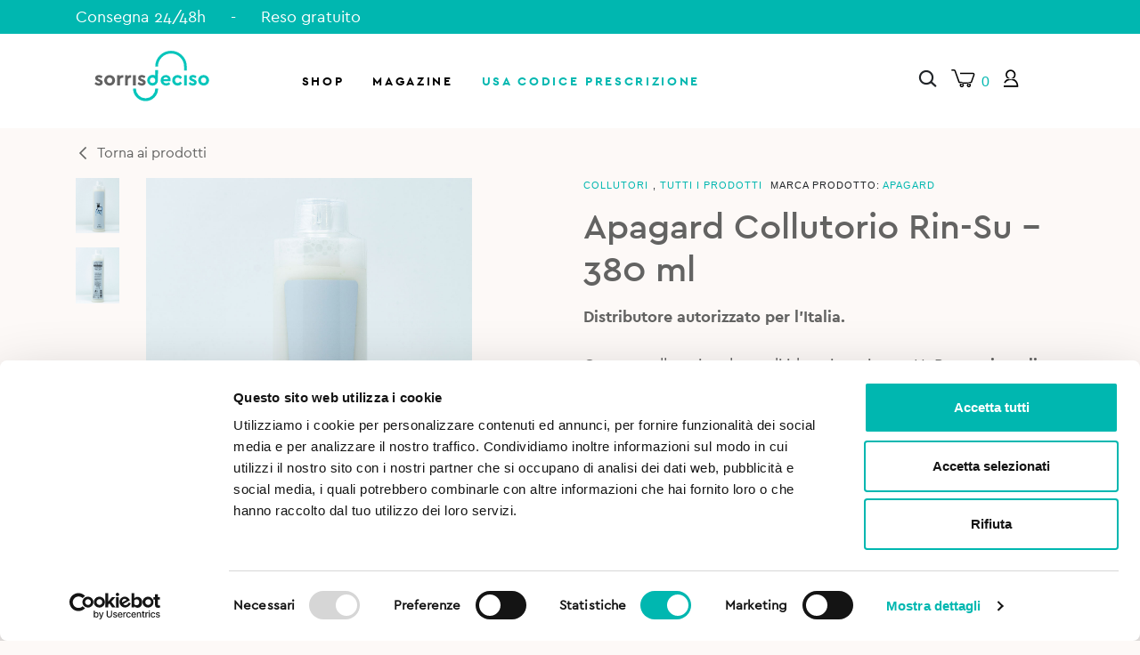

--- FILE ---
content_type: text/html; charset=utf-8
request_url: https://www.google.com/recaptcha/api2/anchor?ar=1&k=6Ld1a-kUAAAAADGDsoXSSH25dPxzXjL1zqEZc1da&co=aHR0cHM6Ly93d3cuc29ycmlzb2RlY2lzby5pdDo0NDM.&hl=en&v=PoyoqOPhxBO7pBk68S4YbpHZ&size=invisible&anchor-ms=20000&execute-ms=30000&cb=iutsm42a1yw4
body_size: 48886
content:
<!DOCTYPE HTML><html dir="ltr" lang="en"><head><meta http-equiv="Content-Type" content="text/html; charset=UTF-8">
<meta http-equiv="X-UA-Compatible" content="IE=edge">
<title>reCAPTCHA</title>
<style type="text/css">
/* cyrillic-ext */
@font-face {
  font-family: 'Roboto';
  font-style: normal;
  font-weight: 400;
  font-stretch: 100%;
  src: url(//fonts.gstatic.com/s/roboto/v48/KFO7CnqEu92Fr1ME7kSn66aGLdTylUAMa3GUBHMdazTgWw.woff2) format('woff2');
  unicode-range: U+0460-052F, U+1C80-1C8A, U+20B4, U+2DE0-2DFF, U+A640-A69F, U+FE2E-FE2F;
}
/* cyrillic */
@font-face {
  font-family: 'Roboto';
  font-style: normal;
  font-weight: 400;
  font-stretch: 100%;
  src: url(//fonts.gstatic.com/s/roboto/v48/KFO7CnqEu92Fr1ME7kSn66aGLdTylUAMa3iUBHMdazTgWw.woff2) format('woff2');
  unicode-range: U+0301, U+0400-045F, U+0490-0491, U+04B0-04B1, U+2116;
}
/* greek-ext */
@font-face {
  font-family: 'Roboto';
  font-style: normal;
  font-weight: 400;
  font-stretch: 100%;
  src: url(//fonts.gstatic.com/s/roboto/v48/KFO7CnqEu92Fr1ME7kSn66aGLdTylUAMa3CUBHMdazTgWw.woff2) format('woff2');
  unicode-range: U+1F00-1FFF;
}
/* greek */
@font-face {
  font-family: 'Roboto';
  font-style: normal;
  font-weight: 400;
  font-stretch: 100%;
  src: url(//fonts.gstatic.com/s/roboto/v48/KFO7CnqEu92Fr1ME7kSn66aGLdTylUAMa3-UBHMdazTgWw.woff2) format('woff2');
  unicode-range: U+0370-0377, U+037A-037F, U+0384-038A, U+038C, U+038E-03A1, U+03A3-03FF;
}
/* math */
@font-face {
  font-family: 'Roboto';
  font-style: normal;
  font-weight: 400;
  font-stretch: 100%;
  src: url(//fonts.gstatic.com/s/roboto/v48/KFO7CnqEu92Fr1ME7kSn66aGLdTylUAMawCUBHMdazTgWw.woff2) format('woff2');
  unicode-range: U+0302-0303, U+0305, U+0307-0308, U+0310, U+0312, U+0315, U+031A, U+0326-0327, U+032C, U+032F-0330, U+0332-0333, U+0338, U+033A, U+0346, U+034D, U+0391-03A1, U+03A3-03A9, U+03B1-03C9, U+03D1, U+03D5-03D6, U+03F0-03F1, U+03F4-03F5, U+2016-2017, U+2034-2038, U+203C, U+2040, U+2043, U+2047, U+2050, U+2057, U+205F, U+2070-2071, U+2074-208E, U+2090-209C, U+20D0-20DC, U+20E1, U+20E5-20EF, U+2100-2112, U+2114-2115, U+2117-2121, U+2123-214F, U+2190, U+2192, U+2194-21AE, U+21B0-21E5, U+21F1-21F2, U+21F4-2211, U+2213-2214, U+2216-22FF, U+2308-230B, U+2310, U+2319, U+231C-2321, U+2336-237A, U+237C, U+2395, U+239B-23B7, U+23D0, U+23DC-23E1, U+2474-2475, U+25AF, U+25B3, U+25B7, U+25BD, U+25C1, U+25CA, U+25CC, U+25FB, U+266D-266F, U+27C0-27FF, U+2900-2AFF, U+2B0E-2B11, U+2B30-2B4C, U+2BFE, U+3030, U+FF5B, U+FF5D, U+1D400-1D7FF, U+1EE00-1EEFF;
}
/* symbols */
@font-face {
  font-family: 'Roboto';
  font-style: normal;
  font-weight: 400;
  font-stretch: 100%;
  src: url(//fonts.gstatic.com/s/roboto/v48/KFO7CnqEu92Fr1ME7kSn66aGLdTylUAMaxKUBHMdazTgWw.woff2) format('woff2');
  unicode-range: U+0001-000C, U+000E-001F, U+007F-009F, U+20DD-20E0, U+20E2-20E4, U+2150-218F, U+2190, U+2192, U+2194-2199, U+21AF, U+21E6-21F0, U+21F3, U+2218-2219, U+2299, U+22C4-22C6, U+2300-243F, U+2440-244A, U+2460-24FF, U+25A0-27BF, U+2800-28FF, U+2921-2922, U+2981, U+29BF, U+29EB, U+2B00-2BFF, U+4DC0-4DFF, U+FFF9-FFFB, U+10140-1018E, U+10190-1019C, U+101A0, U+101D0-101FD, U+102E0-102FB, U+10E60-10E7E, U+1D2C0-1D2D3, U+1D2E0-1D37F, U+1F000-1F0FF, U+1F100-1F1AD, U+1F1E6-1F1FF, U+1F30D-1F30F, U+1F315, U+1F31C, U+1F31E, U+1F320-1F32C, U+1F336, U+1F378, U+1F37D, U+1F382, U+1F393-1F39F, U+1F3A7-1F3A8, U+1F3AC-1F3AF, U+1F3C2, U+1F3C4-1F3C6, U+1F3CA-1F3CE, U+1F3D4-1F3E0, U+1F3ED, U+1F3F1-1F3F3, U+1F3F5-1F3F7, U+1F408, U+1F415, U+1F41F, U+1F426, U+1F43F, U+1F441-1F442, U+1F444, U+1F446-1F449, U+1F44C-1F44E, U+1F453, U+1F46A, U+1F47D, U+1F4A3, U+1F4B0, U+1F4B3, U+1F4B9, U+1F4BB, U+1F4BF, U+1F4C8-1F4CB, U+1F4D6, U+1F4DA, U+1F4DF, U+1F4E3-1F4E6, U+1F4EA-1F4ED, U+1F4F7, U+1F4F9-1F4FB, U+1F4FD-1F4FE, U+1F503, U+1F507-1F50B, U+1F50D, U+1F512-1F513, U+1F53E-1F54A, U+1F54F-1F5FA, U+1F610, U+1F650-1F67F, U+1F687, U+1F68D, U+1F691, U+1F694, U+1F698, U+1F6AD, U+1F6B2, U+1F6B9-1F6BA, U+1F6BC, U+1F6C6-1F6CF, U+1F6D3-1F6D7, U+1F6E0-1F6EA, U+1F6F0-1F6F3, U+1F6F7-1F6FC, U+1F700-1F7FF, U+1F800-1F80B, U+1F810-1F847, U+1F850-1F859, U+1F860-1F887, U+1F890-1F8AD, U+1F8B0-1F8BB, U+1F8C0-1F8C1, U+1F900-1F90B, U+1F93B, U+1F946, U+1F984, U+1F996, U+1F9E9, U+1FA00-1FA6F, U+1FA70-1FA7C, U+1FA80-1FA89, U+1FA8F-1FAC6, U+1FACE-1FADC, U+1FADF-1FAE9, U+1FAF0-1FAF8, U+1FB00-1FBFF;
}
/* vietnamese */
@font-face {
  font-family: 'Roboto';
  font-style: normal;
  font-weight: 400;
  font-stretch: 100%;
  src: url(//fonts.gstatic.com/s/roboto/v48/KFO7CnqEu92Fr1ME7kSn66aGLdTylUAMa3OUBHMdazTgWw.woff2) format('woff2');
  unicode-range: U+0102-0103, U+0110-0111, U+0128-0129, U+0168-0169, U+01A0-01A1, U+01AF-01B0, U+0300-0301, U+0303-0304, U+0308-0309, U+0323, U+0329, U+1EA0-1EF9, U+20AB;
}
/* latin-ext */
@font-face {
  font-family: 'Roboto';
  font-style: normal;
  font-weight: 400;
  font-stretch: 100%;
  src: url(//fonts.gstatic.com/s/roboto/v48/KFO7CnqEu92Fr1ME7kSn66aGLdTylUAMa3KUBHMdazTgWw.woff2) format('woff2');
  unicode-range: U+0100-02BA, U+02BD-02C5, U+02C7-02CC, U+02CE-02D7, U+02DD-02FF, U+0304, U+0308, U+0329, U+1D00-1DBF, U+1E00-1E9F, U+1EF2-1EFF, U+2020, U+20A0-20AB, U+20AD-20C0, U+2113, U+2C60-2C7F, U+A720-A7FF;
}
/* latin */
@font-face {
  font-family: 'Roboto';
  font-style: normal;
  font-weight: 400;
  font-stretch: 100%;
  src: url(//fonts.gstatic.com/s/roboto/v48/KFO7CnqEu92Fr1ME7kSn66aGLdTylUAMa3yUBHMdazQ.woff2) format('woff2');
  unicode-range: U+0000-00FF, U+0131, U+0152-0153, U+02BB-02BC, U+02C6, U+02DA, U+02DC, U+0304, U+0308, U+0329, U+2000-206F, U+20AC, U+2122, U+2191, U+2193, U+2212, U+2215, U+FEFF, U+FFFD;
}
/* cyrillic-ext */
@font-face {
  font-family: 'Roboto';
  font-style: normal;
  font-weight: 500;
  font-stretch: 100%;
  src: url(//fonts.gstatic.com/s/roboto/v48/KFO7CnqEu92Fr1ME7kSn66aGLdTylUAMa3GUBHMdazTgWw.woff2) format('woff2');
  unicode-range: U+0460-052F, U+1C80-1C8A, U+20B4, U+2DE0-2DFF, U+A640-A69F, U+FE2E-FE2F;
}
/* cyrillic */
@font-face {
  font-family: 'Roboto';
  font-style: normal;
  font-weight: 500;
  font-stretch: 100%;
  src: url(//fonts.gstatic.com/s/roboto/v48/KFO7CnqEu92Fr1ME7kSn66aGLdTylUAMa3iUBHMdazTgWw.woff2) format('woff2');
  unicode-range: U+0301, U+0400-045F, U+0490-0491, U+04B0-04B1, U+2116;
}
/* greek-ext */
@font-face {
  font-family: 'Roboto';
  font-style: normal;
  font-weight: 500;
  font-stretch: 100%;
  src: url(//fonts.gstatic.com/s/roboto/v48/KFO7CnqEu92Fr1ME7kSn66aGLdTylUAMa3CUBHMdazTgWw.woff2) format('woff2');
  unicode-range: U+1F00-1FFF;
}
/* greek */
@font-face {
  font-family: 'Roboto';
  font-style: normal;
  font-weight: 500;
  font-stretch: 100%;
  src: url(//fonts.gstatic.com/s/roboto/v48/KFO7CnqEu92Fr1ME7kSn66aGLdTylUAMa3-UBHMdazTgWw.woff2) format('woff2');
  unicode-range: U+0370-0377, U+037A-037F, U+0384-038A, U+038C, U+038E-03A1, U+03A3-03FF;
}
/* math */
@font-face {
  font-family: 'Roboto';
  font-style: normal;
  font-weight: 500;
  font-stretch: 100%;
  src: url(//fonts.gstatic.com/s/roboto/v48/KFO7CnqEu92Fr1ME7kSn66aGLdTylUAMawCUBHMdazTgWw.woff2) format('woff2');
  unicode-range: U+0302-0303, U+0305, U+0307-0308, U+0310, U+0312, U+0315, U+031A, U+0326-0327, U+032C, U+032F-0330, U+0332-0333, U+0338, U+033A, U+0346, U+034D, U+0391-03A1, U+03A3-03A9, U+03B1-03C9, U+03D1, U+03D5-03D6, U+03F0-03F1, U+03F4-03F5, U+2016-2017, U+2034-2038, U+203C, U+2040, U+2043, U+2047, U+2050, U+2057, U+205F, U+2070-2071, U+2074-208E, U+2090-209C, U+20D0-20DC, U+20E1, U+20E5-20EF, U+2100-2112, U+2114-2115, U+2117-2121, U+2123-214F, U+2190, U+2192, U+2194-21AE, U+21B0-21E5, U+21F1-21F2, U+21F4-2211, U+2213-2214, U+2216-22FF, U+2308-230B, U+2310, U+2319, U+231C-2321, U+2336-237A, U+237C, U+2395, U+239B-23B7, U+23D0, U+23DC-23E1, U+2474-2475, U+25AF, U+25B3, U+25B7, U+25BD, U+25C1, U+25CA, U+25CC, U+25FB, U+266D-266F, U+27C0-27FF, U+2900-2AFF, U+2B0E-2B11, U+2B30-2B4C, U+2BFE, U+3030, U+FF5B, U+FF5D, U+1D400-1D7FF, U+1EE00-1EEFF;
}
/* symbols */
@font-face {
  font-family: 'Roboto';
  font-style: normal;
  font-weight: 500;
  font-stretch: 100%;
  src: url(//fonts.gstatic.com/s/roboto/v48/KFO7CnqEu92Fr1ME7kSn66aGLdTylUAMaxKUBHMdazTgWw.woff2) format('woff2');
  unicode-range: U+0001-000C, U+000E-001F, U+007F-009F, U+20DD-20E0, U+20E2-20E4, U+2150-218F, U+2190, U+2192, U+2194-2199, U+21AF, U+21E6-21F0, U+21F3, U+2218-2219, U+2299, U+22C4-22C6, U+2300-243F, U+2440-244A, U+2460-24FF, U+25A0-27BF, U+2800-28FF, U+2921-2922, U+2981, U+29BF, U+29EB, U+2B00-2BFF, U+4DC0-4DFF, U+FFF9-FFFB, U+10140-1018E, U+10190-1019C, U+101A0, U+101D0-101FD, U+102E0-102FB, U+10E60-10E7E, U+1D2C0-1D2D3, U+1D2E0-1D37F, U+1F000-1F0FF, U+1F100-1F1AD, U+1F1E6-1F1FF, U+1F30D-1F30F, U+1F315, U+1F31C, U+1F31E, U+1F320-1F32C, U+1F336, U+1F378, U+1F37D, U+1F382, U+1F393-1F39F, U+1F3A7-1F3A8, U+1F3AC-1F3AF, U+1F3C2, U+1F3C4-1F3C6, U+1F3CA-1F3CE, U+1F3D4-1F3E0, U+1F3ED, U+1F3F1-1F3F3, U+1F3F5-1F3F7, U+1F408, U+1F415, U+1F41F, U+1F426, U+1F43F, U+1F441-1F442, U+1F444, U+1F446-1F449, U+1F44C-1F44E, U+1F453, U+1F46A, U+1F47D, U+1F4A3, U+1F4B0, U+1F4B3, U+1F4B9, U+1F4BB, U+1F4BF, U+1F4C8-1F4CB, U+1F4D6, U+1F4DA, U+1F4DF, U+1F4E3-1F4E6, U+1F4EA-1F4ED, U+1F4F7, U+1F4F9-1F4FB, U+1F4FD-1F4FE, U+1F503, U+1F507-1F50B, U+1F50D, U+1F512-1F513, U+1F53E-1F54A, U+1F54F-1F5FA, U+1F610, U+1F650-1F67F, U+1F687, U+1F68D, U+1F691, U+1F694, U+1F698, U+1F6AD, U+1F6B2, U+1F6B9-1F6BA, U+1F6BC, U+1F6C6-1F6CF, U+1F6D3-1F6D7, U+1F6E0-1F6EA, U+1F6F0-1F6F3, U+1F6F7-1F6FC, U+1F700-1F7FF, U+1F800-1F80B, U+1F810-1F847, U+1F850-1F859, U+1F860-1F887, U+1F890-1F8AD, U+1F8B0-1F8BB, U+1F8C0-1F8C1, U+1F900-1F90B, U+1F93B, U+1F946, U+1F984, U+1F996, U+1F9E9, U+1FA00-1FA6F, U+1FA70-1FA7C, U+1FA80-1FA89, U+1FA8F-1FAC6, U+1FACE-1FADC, U+1FADF-1FAE9, U+1FAF0-1FAF8, U+1FB00-1FBFF;
}
/* vietnamese */
@font-face {
  font-family: 'Roboto';
  font-style: normal;
  font-weight: 500;
  font-stretch: 100%;
  src: url(//fonts.gstatic.com/s/roboto/v48/KFO7CnqEu92Fr1ME7kSn66aGLdTylUAMa3OUBHMdazTgWw.woff2) format('woff2');
  unicode-range: U+0102-0103, U+0110-0111, U+0128-0129, U+0168-0169, U+01A0-01A1, U+01AF-01B0, U+0300-0301, U+0303-0304, U+0308-0309, U+0323, U+0329, U+1EA0-1EF9, U+20AB;
}
/* latin-ext */
@font-face {
  font-family: 'Roboto';
  font-style: normal;
  font-weight: 500;
  font-stretch: 100%;
  src: url(//fonts.gstatic.com/s/roboto/v48/KFO7CnqEu92Fr1ME7kSn66aGLdTylUAMa3KUBHMdazTgWw.woff2) format('woff2');
  unicode-range: U+0100-02BA, U+02BD-02C5, U+02C7-02CC, U+02CE-02D7, U+02DD-02FF, U+0304, U+0308, U+0329, U+1D00-1DBF, U+1E00-1E9F, U+1EF2-1EFF, U+2020, U+20A0-20AB, U+20AD-20C0, U+2113, U+2C60-2C7F, U+A720-A7FF;
}
/* latin */
@font-face {
  font-family: 'Roboto';
  font-style: normal;
  font-weight: 500;
  font-stretch: 100%;
  src: url(//fonts.gstatic.com/s/roboto/v48/KFO7CnqEu92Fr1ME7kSn66aGLdTylUAMa3yUBHMdazQ.woff2) format('woff2');
  unicode-range: U+0000-00FF, U+0131, U+0152-0153, U+02BB-02BC, U+02C6, U+02DA, U+02DC, U+0304, U+0308, U+0329, U+2000-206F, U+20AC, U+2122, U+2191, U+2193, U+2212, U+2215, U+FEFF, U+FFFD;
}
/* cyrillic-ext */
@font-face {
  font-family: 'Roboto';
  font-style: normal;
  font-weight: 900;
  font-stretch: 100%;
  src: url(//fonts.gstatic.com/s/roboto/v48/KFO7CnqEu92Fr1ME7kSn66aGLdTylUAMa3GUBHMdazTgWw.woff2) format('woff2');
  unicode-range: U+0460-052F, U+1C80-1C8A, U+20B4, U+2DE0-2DFF, U+A640-A69F, U+FE2E-FE2F;
}
/* cyrillic */
@font-face {
  font-family: 'Roboto';
  font-style: normal;
  font-weight: 900;
  font-stretch: 100%;
  src: url(//fonts.gstatic.com/s/roboto/v48/KFO7CnqEu92Fr1ME7kSn66aGLdTylUAMa3iUBHMdazTgWw.woff2) format('woff2');
  unicode-range: U+0301, U+0400-045F, U+0490-0491, U+04B0-04B1, U+2116;
}
/* greek-ext */
@font-face {
  font-family: 'Roboto';
  font-style: normal;
  font-weight: 900;
  font-stretch: 100%;
  src: url(//fonts.gstatic.com/s/roboto/v48/KFO7CnqEu92Fr1ME7kSn66aGLdTylUAMa3CUBHMdazTgWw.woff2) format('woff2');
  unicode-range: U+1F00-1FFF;
}
/* greek */
@font-face {
  font-family: 'Roboto';
  font-style: normal;
  font-weight: 900;
  font-stretch: 100%;
  src: url(//fonts.gstatic.com/s/roboto/v48/KFO7CnqEu92Fr1ME7kSn66aGLdTylUAMa3-UBHMdazTgWw.woff2) format('woff2');
  unicode-range: U+0370-0377, U+037A-037F, U+0384-038A, U+038C, U+038E-03A1, U+03A3-03FF;
}
/* math */
@font-face {
  font-family: 'Roboto';
  font-style: normal;
  font-weight: 900;
  font-stretch: 100%;
  src: url(//fonts.gstatic.com/s/roboto/v48/KFO7CnqEu92Fr1ME7kSn66aGLdTylUAMawCUBHMdazTgWw.woff2) format('woff2');
  unicode-range: U+0302-0303, U+0305, U+0307-0308, U+0310, U+0312, U+0315, U+031A, U+0326-0327, U+032C, U+032F-0330, U+0332-0333, U+0338, U+033A, U+0346, U+034D, U+0391-03A1, U+03A3-03A9, U+03B1-03C9, U+03D1, U+03D5-03D6, U+03F0-03F1, U+03F4-03F5, U+2016-2017, U+2034-2038, U+203C, U+2040, U+2043, U+2047, U+2050, U+2057, U+205F, U+2070-2071, U+2074-208E, U+2090-209C, U+20D0-20DC, U+20E1, U+20E5-20EF, U+2100-2112, U+2114-2115, U+2117-2121, U+2123-214F, U+2190, U+2192, U+2194-21AE, U+21B0-21E5, U+21F1-21F2, U+21F4-2211, U+2213-2214, U+2216-22FF, U+2308-230B, U+2310, U+2319, U+231C-2321, U+2336-237A, U+237C, U+2395, U+239B-23B7, U+23D0, U+23DC-23E1, U+2474-2475, U+25AF, U+25B3, U+25B7, U+25BD, U+25C1, U+25CA, U+25CC, U+25FB, U+266D-266F, U+27C0-27FF, U+2900-2AFF, U+2B0E-2B11, U+2B30-2B4C, U+2BFE, U+3030, U+FF5B, U+FF5D, U+1D400-1D7FF, U+1EE00-1EEFF;
}
/* symbols */
@font-face {
  font-family: 'Roboto';
  font-style: normal;
  font-weight: 900;
  font-stretch: 100%;
  src: url(//fonts.gstatic.com/s/roboto/v48/KFO7CnqEu92Fr1ME7kSn66aGLdTylUAMaxKUBHMdazTgWw.woff2) format('woff2');
  unicode-range: U+0001-000C, U+000E-001F, U+007F-009F, U+20DD-20E0, U+20E2-20E4, U+2150-218F, U+2190, U+2192, U+2194-2199, U+21AF, U+21E6-21F0, U+21F3, U+2218-2219, U+2299, U+22C4-22C6, U+2300-243F, U+2440-244A, U+2460-24FF, U+25A0-27BF, U+2800-28FF, U+2921-2922, U+2981, U+29BF, U+29EB, U+2B00-2BFF, U+4DC0-4DFF, U+FFF9-FFFB, U+10140-1018E, U+10190-1019C, U+101A0, U+101D0-101FD, U+102E0-102FB, U+10E60-10E7E, U+1D2C0-1D2D3, U+1D2E0-1D37F, U+1F000-1F0FF, U+1F100-1F1AD, U+1F1E6-1F1FF, U+1F30D-1F30F, U+1F315, U+1F31C, U+1F31E, U+1F320-1F32C, U+1F336, U+1F378, U+1F37D, U+1F382, U+1F393-1F39F, U+1F3A7-1F3A8, U+1F3AC-1F3AF, U+1F3C2, U+1F3C4-1F3C6, U+1F3CA-1F3CE, U+1F3D4-1F3E0, U+1F3ED, U+1F3F1-1F3F3, U+1F3F5-1F3F7, U+1F408, U+1F415, U+1F41F, U+1F426, U+1F43F, U+1F441-1F442, U+1F444, U+1F446-1F449, U+1F44C-1F44E, U+1F453, U+1F46A, U+1F47D, U+1F4A3, U+1F4B0, U+1F4B3, U+1F4B9, U+1F4BB, U+1F4BF, U+1F4C8-1F4CB, U+1F4D6, U+1F4DA, U+1F4DF, U+1F4E3-1F4E6, U+1F4EA-1F4ED, U+1F4F7, U+1F4F9-1F4FB, U+1F4FD-1F4FE, U+1F503, U+1F507-1F50B, U+1F50D, U+1F512-1F513, U+1F53E-1F54A, U+1F54F-1F5FA, U+1F610, U+1F650-1F67F, U+1F687, U+1F68D, U+1F691, U+1F694, U+1F698, U+1F6AD, U+1F6B2, U+1F6B9-1F6BA, U+1F6BC, U+1F6C6-1F6CF, U+1F6D3-1F6D7, U+1F6E0-1F6EA, U+1F6F0-1F6F3, U+1F6F7-1F6FC, U+1F700-1F7FF, U+1F800-1F80B, U+1F810-1F847, U+1F850-1F859, U+1F860-1F887, U+1F890-1F8AD, U+1F8B0-1F8BB, U+1F8C0-1F8C1, U+1F900-1F90B, U+1F93B, U+1F946, U+1F984, U+1F996, U+1F9E9, U+1FA00-1FA6F, U+1FA70-1FA7C, U+1FA80-1FA89, U+1FA8F-1FAC6, U+1FACE-1FADC, U+1FADF-1FAE9, U+1FAF0-1FAF8, U+1FB00-1FBFF;
}
/* vietnamese */
@font-face {
  font-family: 'Roboto';
  font-style: normal;
  font-weight: 900;
  font-stretch: 100%;
  src: url(//fonts.gstatic.com/s/roboto/v48/KFO7CnqEu92Fr1ME7kSn66aGLdTylUAMa3OUBHMdazTgWw.woff2) format('woff2');
  unicode-range: U+0102-0103, U+0110-0111, U+0128-0129, U+0168-0169, U+01A0-01A1, U+01AF-01B0, U+0300-0301, U+0303-0304, U+0308-0309, U+0323, U+0329, U+1EA0-1EF9, U+20AB;
}
/* latin-ext */
@font-face {
  font-family: 'Roboto';
  font-style: normal;
  font-weight: 900;
  font-stretch: 100%;
  src: url(//fonts.gstatic.com/s/roboto/v48/KFO7CnqEu92Fr1ME7kSn66aGLdTylUAMa3KUBHMdazTgWw.woff2) format('woff2');
  unicode-range: U+0100-02BA, U+02BD-02C5, U+02C7-02CC, U+02CE-02D7, U+02DD-02FF, U+0304, U+0308, U+0329, U+1D00-1DBF, U+1E00-1E9F, U+1EF2-1EFF, U+2020, U+20A0-20AB, U+20AD-20C0, U+2113, U+2C60-2C7F, U+A720-A7FF;
}
/* latin */
@font-face {
  font-family: 'Roboto';
  font-style: normal;
  font-weight: 900;
  font-stretch: 100%;
  src: url(//fonts.gstatic.com/s/roboto/v48/KFO7CnqEu92Fr1ME7kSn66aGLdTylUAMa3yUBHMdazQ.woff2) format('woff2');
  unicode-range: U+0000-00FF, U+0131, U+0152-0153, U+02BB-02BC, U+02C6, U+02DA, U+02DC, U+0304, U+0308, U+0329, U+2000-206F, U+20AC, U+2122, U+2191, U+2193, U+2212, U+2215, U+FEFF, U+FFFD;
}

</style>
<link rel="stylesheet" type="text/css" href="https://www.gstatic.com/recaptcha/releases/PoyoqOPhxBO7pBk68S4YbpHZ/styles__ltr.css">
<script nonce="Dqa2EMJGZQK8KeVfQAPvmw" type="text/javascript">window['__recaptcha_api'] = 'https://www.google.com/recaptcha/api2/';</script>
<script type="text/javascript" src="https://www.gstatic.com/recaptcha/releases/PoyoqOPhxBO7pBk68S4YbpHZ/recaptcha__en.js" nonce="Dqa2EMJGZQK8KeVfQAPvmw">
      
    </script></head>
<body><div id="rc-anchor-alert" class="rc-anchor-alert"></div>
<input type="hidden" id="recaptcha-token" value="[base64]">
<script type="text/javascript" nonce="Dqa2EMJGZQK8KeVfQAPvmw">
      recaptcha.anchor.Main.init("[\x22ainput\x22,[\x22bgdata\x22,\x22\x22,\[base64]/[base64]/[base64]/[base64]/cjw8ejpyPj4+eil9Y2F0Y2gobCl7dGhyb3cgbDt9fSxIPWZ1bmN0aW9uKHcsdCx6KXtpZih3PT0xOTR8fHc9PTIwOCl0LnZbd10/dC52W3ddLmNvbmNhdCh6KTp0LnZbd109b2Yoeix0KTtlbHNle2lmKHQuYkImJnchPTMxNylyZXR1cm47dz09NjZ8fHc9PTEyMnx8dz09NDcwfHx3PT00NHx8dz09NDE2fHx3PT0zOTd8fHc9PTQyMXx8dz09Njh8fHc9PTcwfHx3PT0xODQ/[base64]/[base64]/[base64]/bmV3IGRbVl0oSlswXSk6cD09Mj9uZXcgZFtWXShKWzBdLEpbMV0pOnA9PTM/bmV3IGRbVl0oSlswXSxKWzFdLEpbMl0pOnA9PTQ/[base64]/[base64]/[base64]/[base64]\x22,\[base64]\x22,\x22wrhcw7LDo8KYI8KhT8KBRw7DisKNw4YUAWXCvMOQEFfDiybDpWbCjWwBexvCtwTDukNNKkdNV8OMUsOVw5J4B1HCuwtxI8KifgZawrsXw5TDnsK4IsKPwpjCssKPw7VGw7hKH8KcN2/DkMOSUcO3w73DkQnChcOEwr0iCsOAFCrCgsOcMHhwNMOWw7rCiTvDucOEFGMiwofDqlPCtcOIwqzDg8OfYQbDhMKXwqDCrHjCukIMw4PDm8K3wqoPw6kKwrzCr8KjwqbDvWHDisKNwonDslhlwrhWw4U1w4nDi8KRXsKRw7cqPMOcdcKkTB/[base64]/Cq8OBFHw2w480Uxl0QsKuwovCuFRzC8O4w6jCvMK7wo/[base64]/[base64]/XwvDpjfCkiBUwrHDssKUacOHw41Dw7rCisKUGWogKMOdw7bCusKFb8OLZwDDh1U1ScKqw5/[base64]/CuT9WLk/CgsOUw4oZwoTDk8KRwr7DpxQ/[base64]/DmsKXw4fDpCl2wofCp8OvwpY4w6XCtcOXw4LCvMKtHMKMUHIdcsOiwqwhVHHCk8Oiwo/DtQPCosObw7jCnMK/fh95TSjCiQLDicKrLS7DlxbDpQjDqsO3w5VcwoIuw5rCk8KrwoHCn8KtYD7DucKOw5QFOwIxw5gfO8O/[base64]/DucO/w4YbdcOOwqXCqcO1DcOqwrplwqfDuMKEw53ChMKDG0Yew6VhL3zDsFXDrUbCjCPCqR/Dm8OPHVMDw7rDsWrDpkV2SzPCvsK9DcOVwqDCqcKKA8OUw7PCusOuw5hUUHA7TmhoSx5sw6TDk8OawoDDrWoiQzcZwo/Cnh1KUcOYe29OYMOSDX0/ci7Cr8OcwoAkG03DgmnDs2zCvsO9e8Ojw48EUsO9w4TDgGfCsCPCswvDscKyJ2EGwrFMwqzCm3bDtxULw79PAhcPUMK8FcOAw5XCkcOke3bDsMK4UcOMwrIwZ8Kxw6sCw7fDmzETZcKMXDdsYsOewq9Zw7/CrinCtVIFFFbDusKVwqYpwofCr3HCjcKHwppcw4xHChTCgBpMwrLCqMKqMMKiw45+w6BpVsOBaX57w4LCtRDDncOyw6ATeGkHWF/[base64]/Cu8K6Aj0mFQlPNm3DmwzCn8KeLH3Dl8O/KMOzFsOXw5tfwqccwqbDvB1lFMOEwqp3UcOfw4bDgsOdI8OoeCjCj8O/MADChsK/KsKPw6bCkUDCtsOGw7bDsGjCpQ3CnW3DoRwTwpQnwoVlYcOVwpALdDZ8wq3DliTDjcOxRcK/Q0XDi8K7wqrCoXctw7oxXcOVwq4Vw5hWc8KZAcOZw450J20CMMOQw5ldVMK5w5vCp8OsB8K9AsOIwoLCkmkSEyckw65VWnnDiQbDsTBnwqzDhB9NdMOXwoPDisO7w4ckwobDmGkDCsOQXMOAwpFww7XCpMOGwrvCvsK/[base64]/CjcK3fghiJMK+wo7CvXfDhVR8PcKUGxkAFG/[base64]/DtMO7JMO/VMKNC8OXFsOwaBDCg8OEPsKKw7c3HzAwwpnCtkLDpAXDo8OQFx/CsX1ywqdxOcOqw4w1wq8be8KTKcK4Ejw7aj0gw49pw6HDsD/DqGU1w53Cn8OFYwkDVsOewpbDkmgYw4dEXMOww7nDhcKNwrbCqRrClVcUJHQyd8OPMcO4bcKTR8KUwo4/wqBpwqQZQMKbw41fIMOLdnFxbMO+wogQw73CqAoXDAUVw5Zxw6vDtxZqwo/CosO/bjFFGcK9H1XCrgnCrsKXZcKyLETDimDCisKLRsOtwqBHwp3DusKLLkXCkcObeFtFwqxZaz7Ct3bDmRvDkEDCqHpqw6Etw5ZUw5RDw6Mzw5nDjsOXTcKlUMKDwoTCicOhwo1xY8OpSgzCisOcw7HCucKPw5s/O2bDnALCicOmEgEZw53DocKyHkjCiXTDt2kXwpXDucKxfhpDFkczwqd+w7/CkGkNw4pDdsOIwpEzw5AWw7nCvSdkw51Kwq3Dr2JNFsKDJsOEJmfDl0x1U8Klwp91wofDgBFcwp9IwpJoW8Ozw6lhwo7CucKrwrI4XWDDpVDCpcObc1DCvMORN3/Cs8K5wpYtf0IjHEJhw40JQ8KoAmQYPlgeHMO1AcKywq0xUjvDjEgBw5U+w41xwrPDkFnCvMOjbEQ/[base64]/[base64]/wq8NwqcVw4/DmSwZwpzDpB4ywpttwqtkXT7Do8KZwq5Kw4VpYgcbwrI6w67CgsKcZCZuVETDt3LCscKowqnDjy0sw4UBw6nDrSvDsMKSw5PDnVRxw5BYw68ga8OmwoXDlhvCtFMEfnFOw6/CuhzDvinCgRFRwoDCixDCn24dw5Irw4XDjx/CtMKoWsKBwrfDgMOrw7A8Oz4zw5E1NsKvwpLCkXbDvcKkw6wRwp3CqsOww4rCgQluwo/Dhg5sEcO6NQ5Twq3DqcOcwrbDpi8BIsOSfsOawp4CdsOibURIwox/b8Odw4QMw5cfw5fDtUZ7w53Dt8Kew7zCp8OVOUcqKcOvOBnDqDHDrAZCw6bCmMKpwq/DvS3Di8K/LwzDhMKbwrzCp8O3b1bDlFHChQ9BwqTDlMKcM8KIWcKnw4ZewozCnMOAwqIPwqPCpsKPw6XCuj7DlGdvYcObwqg7IFTCrsKfw4/Cu8K3wpzDmEnDssOZw4DCsVTDvMKIw4vCkcKFw4FIBhtxI8Ovwqw9wrEnDMOsPGgvZ8KHWDTDv8K1B8K3w6TCpB/[base64]/Dshpqw4/[base64]/GWttc8OowotswoLClMKEwqopSD3Cj3Ijwoluw5cEw6UHw6Azw4HCmMKrw64AIMORJnvDk8OqwpNAwqfCnS/ChsOFwqE8Y2lKw63DrcK1w4BrMzBWw5fCjHrCvMO7d8Kow7vCi39pwo9Gw5wQwqvClMKew5tZZXLDgjfCqi/[base64]/DgMK9w7fDiMOZw4nDiQzCsnxlw7fCoWFdP8OAw4sGwqbCojjCuMKFfcKsw7TDicOiLsKgw5V1MTvCmsO5OyMCDGlcTExaPQfDt8OBdl0/w495wo0KJQdNwqDDmcOaYUZYZ8KNCh9/JjQTesK/cMO8VMOVH8KnwoVYw4FPwptOwpYbw7URPzgRRiV8wptJZEfDisOMw4luwqDDuHvDjxrCgsKaw6vCvmvCosOsOsOBw7spwp3DhSAuElYnBcKZaVwpN8KHAMK/W1/[base64]/DuyV/fGnCm8K+w64gRMKWdEc6wr1VUmVxw4nDssOGw6TCgyUBwoF4cicdwqxUw6rCqhtWwqFnOsKHwoPClsOAw45ow7dvCMO0wqzCvcKPN8OgwqTCuXHCmQXChcKZw4zDtBsuGTZuwrnDoR7DqcK0LSDCkydOw77DtAXCoiQdw4tRwrzDk8O/wpt1wovCrQjDjMOgwoc7Gy8RwrkwBMK6w57CqUXDiGzClz7DqcK9w6JBwrXCg8KywpPCrWIxQsOAwpDDrMKdwqkACGTCssOowrM1b8Klw4HCrMO/w6HDi8KGwqnDhR7Dq8KYwotBw4hLw58WK8OcU8OMwotNMsKFw6bCg8O0wq03TQE5WDvDr1fCnHrDlm/CvlkLU8KmRcO8G8KmQwNUwogSBxrCqTHDgMKPdsKjwqvDs3ZLw6R8JsOzRMKQwogJD8KFJcK+Rhdbw6sFZCJoD8OOw5/DiwXCjTt8w5zDpsK1ZcOpw7HDgCTCh8Kzf8O7FyVBIsKRFTZswrpxwp4Nw4luw4Qiw50ORsKmwrkjw5DDksOTwqAIwrTDuT04fsKVScOjHsOOw7zDjV8AZcK8EcOfU1LClQbCq3/[base64]/w7hOwqHDlHbDoMOSKFbDp8O8w6rDjcOsccKmw7lowp4aTUVgOwUlQHvCj00lwosqw4PDpsKdw6rDs8OLLMO0wrAiZsKKDcKiw6TCvEgSNTTCrH3DlFLDscOiw5/[base64]/[base64]/Dli/CghkIwpbDtEPCrlLDk8OJIHPCo8Kxw6RBJ8K8FlUxEU7DnlUxwq5zJh7DpWzDjcOxwqcHwqpDw6NFGcOEw7BFHcKgwpYOTjldw5jDl8OmOMOvNCAnwqNHa8Ksw6FUERNkw5nDuMOaw74AVGvCqsO7G8ODwrnDg8KMw6fDqATDtcOkBAXCqVXChkvCniZaJsOywoPCnT/DomIVYFHDuCA5wpTDqcOLcAU/w6t5w4w9wrjDrMOEwqoIwow1w7zDmMKLfsOpW8KCYsKXwr7CrcO0wogCBsKtAHxRwprDtsKmSgZmA3A4YUpvwqfCrwxzQwM6RD/DhxbDiFTChXwSwqnDkAQNw4/[base64]/Dg8OHEsKBw5hMwpNjGHXDlsO0S8KwZV/CuMK/w7kDw6Epw7XCp8OPw7JAT28qZMKow6g/G8OFwpkxwqpUwpFRAcK7W13CpsOHIcKBcMOkIwLCi8OmwrbCs8O6a3hGw7TDmQEqXADCgArDrSkBwrXDtirCiDghcHzDjFRlwpvDuMOqw57Dqg4Fw5XDsMKRw5HCuiUyKMKswr1rw4VtLMOZDAfCssKoZcK8CH/[base64]/w7XDnsOJLMOyw7vDkWF7I8KEdVIzDcKhwpQpRlTDksOzw70MQXNWwpJOasOEwqVDa8KowpHDkngwRV0RwogTwp8RG0s3Q8OSVMKPJVTDo8OpwojCi2R1AcOBcG0Iwq/[base64]/DocKzw6PCv29Dw4kfw5TDiCHCucKSBsKlwrTCgMKkwoXCmybDmcKtwqEyAHLDnsOcwr/DlmoMw4pRJgzCmDRva8O+w4fDoFxAw4oqJxXDm8Kccn5ca2NCw7nDpMOrH27DsC1bwpEMw7rCj8OtZcKQJMKKw5gJw5hWa8OkwpbCv8O/FBXDiHLCsUEnwqvCnA5fFsKla3hUMxFVwoXCocKgFmpOXBrCq8K3wq5Iw5fCjsODLsKLG8O2w7DCg11eLXjCsHs6w7psw6zDiMOwBQdnwrLDgHorw5/DssOFCcOKLsKeSiIuwqzDiS7DjgXCpHAtQcOvwrJFciQVwoNKbyjCpVEHdMKXwrfCkjk0w77DmhfDmMOiwpTDn2rDjcKDH8OWw6zCl3HCkcOfwqzCuB/CpA9/w41iwrseL03CssOPw7/DtsOHAMObOA3ClsOPN34PwocLehPCjF3CuVhOTsOGSwfDtH7CrcOXwrHDh8K4Klhiw67CrMKRwpIYwr01wqzDqkvCvsKEw4c6w5A4w6E3wpB8JsOoJ2TDhMKhwrXDpMKaZ8KzwqHDpjJRTMK/LmnDuW87UcKpLMK6wqRKf2F1wpI3worDjcOFQWXDqsKTNsO9J8OBw6rCgjBbR8K1wqhKM3LDrhvCgz7Dv8K9wqFNQE7ClMKnwpTDng1IcMO2w6nDicOfZDTDl8O3wpwQNk0mw4o4w6/Dt8OQEMOuw7DCmMKwwpk+w5dFwqcsw47DhsOtZcObalbCu8KSQ2wBMmnDugRGagHChMKzUMOrwowDw415w7xqw4zDr8K1wpt4w73ChMK3w4t4w4PDm8OywqAPEcOhKsObecOlCFJuCgfCtsK2cMKxw6vDp8Osw63Ctk9pwq/CsV9JFWnCkXPDlHzCkcO1fzzCp8K7Fycfw5jCjMKKwqVodMKow703woAswqM1Cwx8asKKwpxhwoLConvDjcKTOQHCpSvDsMKOwpBRQ35qLR/[base64]/CgcOWw44awojDnG1swrBXwppLTR8GJMOSD0/[base64]/Cm1AiwojDq8OPw7LDpELDlwlfOjVoR8KTwpsQH8Odw4lpwpp1GcKnwojCmcOhw7Ydw7fCszxRFjnCo8OJw6h/acO8wqbDlsKjwq/CvRgrw5FVABJ4H2QSwp1vwotmwolTNMO3OcOew47Dm1Z/C8OBw6jDlcOZHAJOwofCmA3DjlfDo0LCoMKNJ1VhP8OdYsOVw6p5w6zCmVrCgsOdw7TCscO9wo4rbXcZQsOjQnvDjsO+LyYhw6AVwrTDsMOSw77Co8KHwrrCiSx3w4HCmMK+wp9QwrLCnx5IwpzCu8KYw6how4gjNcK1QMKVw7/Dph0nHAgkw4zDkMKVw4TCql/DugrDiTrCl2jDmBnDj0odwr8OWTfCpMKFw4XDlsKzwptnLGnCncKGw5rDsEdfecKKw6jClwVzwptePFQdwqAlF2vDgV4Fw7QMKllzwprCuX8ywrNmScKwdUfDrHzCm8Obw7DDl8KefcK9wr4WwoTCkMKswp1DLcO0wp7ChsKcGsKrJRbDkcOUITfDmUs/NsKMwoHCuMORcsKWL8KywojCg2fDjxvDrxbChUTCnMKdHAkSw4dCw5zDu8O4DyrDoTvCvRspw4HCksK1McKHwrExw5FawrzCsMO8VsOWCG7CjsK0w5/DnUXCgUnDt8Kww71GAcKGaQ0YbMKWLcKDEsKbbks+MMKdwrINGFPCpMKHb8Okw7BVwp88NGxhwp0YwpLDt8KfLMKAwqA2wqzCoMKNwoLCjl9gecOzw7TDgQ3CmsOPw4UWw59AwpvCncOKw4HCgDZ9w40wwrB7w7/CjxTDt0dCYFtVBMKHwrs6G8Ojw7XCjnDDr8OBwq5CY8O8Z3XCksKAOxE/ZToqwr5awptEbEHDhsO7e0rCqcKbLVY/wphjEcOuw6/CiyPCt1rCsyvDscKywoLCvsODZMKATSfDk29Lw6NnMsOlw4Ufw4cILsOgGRvDlcK7csKAwrnDjsO/U080I8KTwo3CnUZcworCpUHCosK2EsO3EUnDphjDuD7CjMOcKWDDijAvwqkmPRl2G8O8wrg4WMKdwqLCtSnCrS7CrsKzw5/CpWl/w5PCvARTbcKCw67Ctx3Dnjo1w6/DjFQ1wqvDgsKbe8OtMcKOw7/DkXZBWxLCvGZzwrJFRSPCpk1MwpPCrcO/QF9vw512wpJEw7gfw7Q3c8OJSsOywoVCwo80HGbDonUPI8ODwpbDrW10wpZvwqrCicO5XsO4L8OzWWcUwrRnwpXCg8OJI8KRLGsuPsOQNxPDmmDDtUnDk8KoN8O6w4AKP8OLw6HCkkcBwq7Cr8O5aMKmwp/ChQvCjnhUwqE7w7ZuwqQ1wr8bwqIsQMKUEMOfwqHDocO8fMKKOSbCmwI1RMOPwqDDvsOnwqJnSsOcBsORwqnDvsOzflJBwpTCtVrDn8ODAMOFwozCnzjCmh1TNsOIPSN9PcOpwrtjwqofwpDClcOCNw5Xw5nCh23DjMKtd31WwqDCsjLCocO2wpDDjHTCrDY8Ck/DqgwYHcKpwr3Crw3DrsOCPA3CtVljJ1dCeMKZWn/CnMOxwpZOwqgMw6UWLsO6wrjDt8OCwo/[base64]/w5kiw4rCkTTCgMOVw7kkT0lvwrtQwppow5TDkDjCkcO4w5s9wrMcw63DlGJ+IWvDgQbCtmtjIVUQV8KYwr9pS8Onw6LCncKqHcOFwovCksKwNTpUATHDisKuw7YDRUXDmns1fyQkOcKJBCHCjsKuw69AQjobagzDp8KlBcKHGsK+wqjDkMO/CEXDm3bDmkUuw7bDgsOPfGnCnycKZnjDvzs2w7cIOsOLPWTDnjHDvcKWVEoROQvCjiAsw4MeZnN2wo9Wwp0/fBXDpMO1wq7Cp30sbcK5NsK7UsKxUmQUCcKBG8Kiwod/w6fCgTxyNj3DkBQkKsKCB3FlByB7HC8nLxXDvW/DhWrDiC5fwqEUw4JeacKTX38dKsKRw7bCq8O3w53CuSd+wq8BH8OtfcODEw7CugoCw4JyIDHCqgLCjcKpw6fCpAUqbXjDp2tmQMONw61qdQA7TF1eYFtlCEHCoUjCgMKUCBDDplHDsgbCp1rDvgrDgj/DvDvDncOtVcOBF1HDlsOhQk0VPxpDWBzCmmABQgxPccKNw5fDvsOJacONZcOVN8KHZGgsfnEnw7vCmcOtHhxkw5bDu1TCocO5w5vDrUDCpx5Bw5FGwoQuJ8KywpPDtFkowpbDsGDCm8KMBsOdw7UvOsKceAhbKMKOw6o7wrXDrVXDtsOFw5/Dg8K7wpoew5vCsHzDs8OrbMKkw6LCtcO6wqLCrWPCklVIY2/[base64]/DkXzClx1tHRnChsKgO8ObwqjCtMOASw4zwqjDpMOFwokXegcQFMKuwrl4JcOZw451wrTCgsKfHGQnw6XCv2Miw7vDhVNtwqUHwr1/Zm/[base64]/w7XDi8ObwpPClsOmwqIjwp81w4UHw4tuwqc9wojDk8KRw597wph+M2zClMK3wqYlwqNBw4tjPsOxHsKSw6bClMOvw6I5LEzDo8Oww4PDu2rDlMKYw7jCr8O2wphmccOsSsK2T8ODXsKhwoZ3bcOOUy5Zwp7DpjI0woNiw5/DlzrDrsOyR8OyOiXDrcKLw5rDilRrwpg3aQY1w61Fb8KUJ8Kdw5pwBV0iw4dMZBvCjWw/ZMO/W00pUsOlwpHCpyJEOMKlX8KmScO4CibDtBHDt8OVwoPCm8Kawr7DusO1VcOdw70zSsKmwq0owp/Cg3gNwqRGwq/DrjzDgngpQsOvV8KWcwk0woULZsKIT8O0dwN+B3DDpDDDqUvCgDHCo8OGaMKSwrnCug44wq8/QsKVKRnDvMOWw7gGOGVRw4REw7VGcMKpwpIGITLDjAQiw590wog0CTwvw4bCkMOURnHCrTzCgcKtfsKZP8KYP0xPfsKiw6rCmcKUwogsZ8KZw7MLLikaWgfCisKKwrRDwoUvL8KKw6VGOQNQeSLDjRoswpXChsODwoDCp28FwqMbTBzDisKxLVcpwrPCgsKhCj9xHj/DvcKZw6Vzw63CqsK6CCctwrxHAsODCsOnHCbDjXcIw4gAwqvDvMOhaMKYZxYcw7HDsWhvw7vDvsOfwpPCrmEwYgjCvsOww4l/BmlJPcKqIgB3w51cwoMgAQnDpcO/[base64]/Dg2BXFS7DrUdQQ8KYN8O7w5DCvMKSwpjCmQ/[base64]/CtsKkwogzY3YHFXXCpcORwqjDkArCq8KDQsKdQnYoQ8OZwr9GQsKkwpgOY8KowrlvW8KCPMOww6lWf8KHJsK3wrvCvXcvwosWTzrDoFHCqcOawpPDoWkYBDnDv8O7woYlw6DCvMOsw5zDu1PCsxMIOkkUAcOAwoF+ZsOEw63CvsKHfMO/PsKnwrE4worDjkLCrcKFXV0ELBjDmsKsD8OgworDs8KfawrCrzrDvlx0w4HCiMO3w5oCwrzCi1vDlVfDtjRtWlIdC8KhcMOeecOow6AGwrQGNBPDoWcvwrB+CUPDk8OVwplFZ8KMwokYRkJIwplTw6gfZ8OXSU/DrG40I8OpBxUZbMO+wpsSw4DDm8KGVDHChCPDnxbDoMOCPQvCtMO/[base64]/[base64]/Cu8KvFMKCwrJGAsOXDD8JLRAVwrhIw6FcfsOidHrDkwRQCMK/wrDDisOTw6UgDwLDr8OwTWlKKcKmwp/Cu8Kow4XDsMOJwovDv8OZw7DClUh1YMK5wostViMIw5LDuADDuMKFwobDl8ONc8OnworCmcK8wofCriBlwqIadsKVwotmwrZfw7LDqsOmUGXDklXCgQRvwp8VM8OIwpXDrMKSVsOJw7fCsMK0w55BCivDpMKwwr/DqsOQbXXDqV5VwqbCuywKw7nCo13CnH13UFpzXsOzIn9JRlDDgTnCrcO1w7HCgMKFOxDCixLCtTU2DCLCgMO6wqprw7N9w61HwrJVMyjCsHLCjcOVWcO3esKWSTR6wpHCmlZUw5vCrn7CiMO7Y8Oeci/CvsOXwp7DkMKsw6Qfw4nCg8OCwqDCsCxhwqtuLHTDl8OJw43CsMKafVMGOhETwrk/PMKewr5HPMOLwrXDh8OEwpDDvsK8w6MUw7jDl8OUw4RVw6hGwrDCrFNQE8KrPn9mwqHCvcODwopTwplTw6rCv2MrZcKCPsOkH3oxNUF8AXMfR1bCijPDllfCg8KowqByw4LDlsOXAzE/[base64]/a37Ch8OlCkleGHceWcO7HHw4w5xnW8Odw7/ClXZpLmnCkF3CoxYoWsKrwqFwdEkVaRTCi8Kuwq9BAcKEQsOXRTJLw45wwpPClyPCocKdw5bDksKZw5vDgz0Rwq7ClFI6wp7DtMKracKiw6vCkMK+VU3DtMKwbsKyJcKCw5FcIMOsch/CtcKLBTDDq8O+wq/DvsO+O8Knw4rDowDCm8OZfMO/[base64]/Ch2oOw551OXLDlsKywqPDs8OawrjDosOjacOOw4zCtsKQfMOWw7/DqMOewobDkFsaH8OJwpPDmcOtw6oiQTIiM8Ozw4PDsQpRw61/w6PCqkx4wqXDln3CuMKiw5/Du8Ofwp3Ci8KtcsOMP8KHQ8OFw555wo5twqhSw53Ci8ORw6sreMKkYWHCuSjCsF/DqcKBwrPCvnbCosKBVy1sWD3CuxfDrsO0HMO8Z1jCu8KiJ1k2QMO+Zl/CjMKVM8Odw6dveGNZw5nDtsKow7nDnjMywpjDisKLMsKZC8OHXjXDmk1tUArDj2zCoivDuzEYwpptPsKdw5NcUsKSacKVWcOlwpATeyjDn8Kdw6haFMOdwp9ewrHCmBFUw7/[base64]/DicO2L8KfBcOTw4gQHDbCmcOxw51EKxTChU3CgTsaw4zCqxUCwofChMKwPcKbCGA6wojDoMOwEg3Dg8KIGUnDtRPDhm/[base64]/DjnZVXMOew5ofwonDmMKZHXDChCcoZ8KOKMKbUFg0w4R2O8OVOcOSacOcwoFwwrpbRcOWw5YlLA14wqsqV8OuwqgYw70pw47Dtkd0LcKawppEw6YQw7rCsMOrwovCi8OUdsKYUgJmw65mU8OywonChTHCo8KlwrTCpsK/KSHDiAHCqsK3d8OzJlYqOmUQwpTDoMO8w7oZwqNPw5ptwo1GDF9vGkYmwr/CizZbCMOxw73CrcKSWnjDsMKkSRUxwqZpccOfwpbDgsKjw4BPL0spwqJLIcKpPT3DrMKlwq0awo3DicOnHcOnCcO9Y8OCMMKQw7/[base64]/Dqm1UD8O/dGbCshLDgMOhYMOSwqnCiVssQ8OvJMKowrxSwqDDunPDvBwVw67Dg8Koe8OJOsOlw7hKw4F6dMO3PwYzw5YfIBrDgcK4w5UIG8K3wr7DvFkGDsOUwrLDo8Ojw5zCmVQEXcK5McKqwpNjF34dw7InwprDt8O1woEUcH7CiAfDrsObw5UuwogGwq/[base64]/DpzxeWMKBFCN2w5PDqXHCmcOuJsOmbcO4wozDgMO/ZMOywoXDo8ONwo9RWkcMwo/CusKyw6xGQsOhbsO9wrUFe8KpwpF/[base64]/[base64]/w6Y8W8KNwrgsGR7DpxljSH/[base64]/CtMOfZcKYw6HDgMO/Yzodw6fDlMO1OsKyWsKawpxQUcOnNMONw6QfUsOFeG8Ew4XCksOJJCJREsKtwpPCpw1vURTCrsOQAsOqaGgNR0bDgcKoHSVhOh0+CsK+fWvDgsO5VMKUM8Oaw6LCmcODdzfCq05iw4HDkcO8wrTCr8OJRBHDh1XDksOFwqwUYBnCjMO/w7XCnMK8GcKPw5gSIn7CuCBEDwjDjMOnEADDgEPDkgpSwpZzQ2fCiXIbw6LDmCIAwpPCpsOVw7TCixLDnsKhw69mwp7DlcK/w6Ykw41Qwr7DqQ3ClcOlH0pRcsKuC0k1KcOOwrnCsMOlw5TCisKww7XCg8KJfUvDlcO8wrnDmcOeP30tw7teFCtef8OjLcOCS8KJwolXw6dPABdKw6PCl1dxwqIjw6rCrDI+worCusONwq/[base64]/CvsKow6kbw5JiLcO4w7nDlFrClElSwqJSw6kUw7jCiXshJ3JHwrhVw5bDusKSRHIGS8Klw6ZhFUJFwoVmw5sSI0w/w4DCjknDp0Q+acKUZz3CrcO4HHxXHGfDjcO5wovCnVMKesKgw5TCqDgUIQnDpBTDpXojwptTC8K3w6/CqcKtBj8sw4TCghzCriAgwrEuw5zCtGAbYRcUwr/CkMKuMcKvPzrCkXbDrsK6wpDDkFpBV8KSQF7DrFnCmsOdwqdMRhzDt8KzPR8aLyDDmMOcwqh2w4rDlMOBw7nCssOtwo3CqjHCo2sYLVkaw53Ci8O8JzPDpMKuwqVowp7DosOrwobCkMOgw5TCmsOow6/Ci8K3CsO2U8Kbw4/Csmliwq3CqC8qJcOjAA1lTsO+w6APw4lgw6vCocORbGAlwpQSdcKKwoJiw5vDsm/Dh3rDtnEywojDm3Rdw6V4DWXCi1HDk8OZN8OlQRAhJMKaYcOwbhDCszLDusKPPDrCqMOOwoPCrTlXRcOgaMOOw70sYMONwqvCqRACw5PCmcOaNjLDshbCosKKw4XDjyLDgmAKbMK+Cg3DnHjCpMO0w5gpb8KfKT01R8K5w4/CiC3Co8KfBsOUwrTDuMKCwoAETzHCrFvDiQ8fw711wp7Ck8K4w53DoMOtw53DiCQtH8KeXRcsNVjCukk+wpzCpk7ClBDDmMOmwqZhwpo1bcK5I8O0csKJw59caCzDu8K7w41wZsOwXh7Cs8OrwqvDvsOoURvCuCIYcMKOw4/[base64]/DjcOOwrjCnMKww6fDt8KWwp8Uwr7DoigswotmNRdKf8KNw6DDtgDCuifCgS9Fw67CrMOdIUPCpQJLX1bCqm3CgFdEwq00w5rDn8Kpw57Dr1/DsMORw6vDsMOew6RWc8OeIcO5DBMtNTgifcK6w5dcwrJlwpogw4kdw41Xw58Fw6jCjcO3ITRSwrQxelnCpsOEAMKUwqjDrMKee8OcSC/CnRzDkcKYWx7Dg8OnwqXCh8O+UcOYdMOvNMKLTh/DgcKtSR8XwohYKcOSwrACwoXDlMK6NQ0Ewo85QsKjPsKzCmbDom7DrMOwJsObUcKsU8KBT3lHw6spw5t/w6NcI8OMw7bCr2HDi8OQw5rCs8KFw7DClMKEw6zCtcOww5LDmRJrDXJLd8O8wpcUeVXCnD3DoQ/CoMKfFcKVw44iZsKPVsKNTMKwZWRtMMOgAkkoLhvCgHvDoQ1vC8ODw7bDsMOsw440Cn7DqGI5wqLDsA/[base64]/ZcK9SMKeODTDhgfCncKpGH5HwrR8w7pFw4bDlxEbPVI9IsOkw591ZyHCo8KFWsK5KsKaw5Fbw53DqS3CmHTDkSTDhMKrKcKtL09PHhpVfcKfNsO+MsO9PGIQw6vCqG3DjcORXcOaw5PCp8O9woRHZsKjw4fCkw3CtsKDwoXCiwx5wr8Gw7fCvMKdwqjCl3/DuzgnwqnCjcKnw5s6wrfDmh8ywrzCsFxHNsOvEcO1w6t3w7Asw7LCjMONWiFnw65dw5nCs2fDuHfCtk7CmUAyw4dgQsK5Wm3DrCUbP140W8KGwrrCpQhxw4nCvMK4wo7CkVYEI0sVw4rDlGrDp0M/[base64]/wrIeZMKCw5RzB8OCH1DDjFTCnDQtHMK8JmzDisOtwofCqT/ConjDvsKkHVx2wprChX3Cil/CsRtxLcKWZcKuJELDmcKJwqzDucO4TgLCh1huC8OWS8OrwqFUw4nCt8OAGcKsw7LCgwXChiPCi0cDcsKQVSBzw6nDhiByc8KhwprCpn3Dq30Rwqx2wqVnLErCjmDDgknDhy/DtgHDiTvClsKpw5MAw6lbw6vCumNYw79KwrjCsVzCk8KTw4zChcO0YcOvwoNkCQBpwonCn8OBwoIow6/CssKdPRzDpSjDj3PCgMO3R8Ozw45Nw5hKwqciw6VewphIw5rDqcOxeMOiwpnCn8KyY8KaFMKHKcOEMcO1w6zDkHcyw4I1wpsGwqPDvHrDrW3Ckw/DoEfDtAfDgBYkfF4hw4fCpB3DsMKxDTwyLgDDssKIRX7DrRHDgk3Dp8KJw63Dm8K3BDnDjDcGwpA/w7Rlw7dlwoRvcsKOEGlaAGnCmcKqw7ZKw5MiEcOSwodGw6XDqnrCmMKjV8Obw6fCgsKXLsKkwonDocONXsOPWMOSw5XDmsOiwqA8w5kSwo7DuWkiwp3CgA3DncKwwr9Xw5TCgcOCTFPCrcOsFz3CnXXCp8KrLgbCpsOWw7/[base64]/DlsOxa8OeVMKNDE/DuHTDjsOLcAcZMX5Xw7Z2OWHDiMKqV8Kww6nDjVDCk8KPwpnDl8OQwqLDnwHDmsKyUFTCmsOewqjDtMOnw7/DoMO0ODrCi3DDi8OBw67CkMOKYcOMw53DtBoxBh4+dsOzbUdsHsKrAsOVNhgpwr7Cq8OUVMKjZ1kGw43Dlm0OwqMSWcKqwpTChC4kw6MKU8Oyw53CmMKfw5nCjMK/[base64]/w4fDrRF2Yh8TBEvCl8Ocw4J1dRoiM8KIwpDDpSDDu8OYLW/[base64]/w5HDgjnDmFE2SzsKFyZZw6HDtBglHgpiSMK5w4AIw5TCl8OOU8Ozw6d1C8KyEsOTU1d2w43DgAzDrsO8wrDCqV/[base64]/dHnDvsOiWcO4w4J/DsOswofDk8KDw7rDhkjCs1QqYTcQMyp8w4zDj2ZnbDDDpm1kwojDj8O3w6xlTsOpwp/DlhsnRMKXQwDCqFnDhlg/wpTDh8O8GTUaw6LDoxHDo8KOLcKWw4RKwoIdw5IaVsO/AcK5worDlcKPGABfw4vDnsKnw58TacOGw5rCkiXCrMKAw7gew6LDnMKWwovCncKSw5TCmsKfw4tLw57Dn8OAdyIeccKiwp/DpMOww5UHGhcpwoEnTR7CpATDrsKLw47CvcKMCMKuFxPChykPwrp4wrdCwojDkB/[base64]/DgsKBw4rCgVxCSSjDuQAOIMOsWDgsXjfDjETDiR4qwoI/wowJSMKrwr5Nw6ERwrIkWMKdUXMRGRPCs3DCsDI5QQFkVQDDu8Opw4wfw4HClMOrwo56w7TDqMKLE1wlwr7ClFfCs1xvKcOPUcKIwofCgsKBwo7CscK5eVDDmsOxQyjDpyN6SGk/wqV/w5IKw6bCuMKnwrfCncKtwoodYh/[base64]/Dnn1kX21dYMKlccKrEsKpwp/CosOdwpEAw7low7LCmRYHw4vCj0LClmjCnkTCvmsDw6fDjsKgFMK2wqFXUDclwrvCiMOaC3HCtWxHwqdEw7NZEMOAYwgAbMK1KEvDjhs/wpYFwpDCosOZRcKYIsOqwqgqw5fCvsK6PMKbfMKgEMK+cGUMwqTCjcK6dz3DrknDjsKHeWYdKD8UG13CkcO9NsKZwoNVCcKxw49nHlrCnjDCrH7CrVXCn8OKWDbDksOfHcKqw4E/dcKFfU/CkMKxazkTVMO/HjJjwpdudsOFIiPDkMOVw7fCnid1BcOMdzsswpNPw7DCkcKFUMKlW8KIw618worDksK5wrvDpzs5C8Ovw6BqwrfDtlMAw4LDlHjClsKdwoA2wr/DgAjDrRFvw4BoZMKpw6vCqW/DksKjwrjDmcO0w7UfJcONwokZP8K1V8KPasKiwr7CsQ5Gw7JaSGUtL0gzUnfDu8K+LlbDgsOvOcOxw4LCrUHDscKpdkw8OcOFHB45bsKbOnHDs1xaM8Khwo7ChcKpFQvDskvDkMKEwpnCm8KFRcKgw67CqwDCsMKLw4BmwpMMIg/[base64]/[base64]/w6dTw4B0w7V1wonDs8Kqw5fDix4hYsK1AMO8w6ZiwqPDu8Kcw7hCBzhPw6bCu15dEF3Cmz8EE8Kew5wRwonDgzJ6wrzDvAfDvMO+wrLDv8Oow73CvsOowopvZMKLeyTCjsOiJcKwXcKow6Aaw5LDsF8uwrTDqVN3w6fDqCxlOizDikjCscKhwqTDq8O5w7VPFSN+w6/CuMKhSsKlw4diwp/CvcOsw6PDo8KUa8Ogwr/[base64]/CnxdWHnjDksO1w7QbSxYxw5rDvhLCtMK9w78Nw7nCuw/DlVw+D0HChF/Dokx0Km7DvHHCmMK5wrXDn8K4w6sAG8OvQcOfwpHDiD7DjX3CvD/[base64]/CtSQRw7XDt8Ovw7tzKMOpR8OCw5ENwofCtkHDisOGw5rCvsO/wpU0YMO6w4ooXMOjwpDDu8KkwocSQ8KdwrBvwozDqDbCpMKYw6NUIcO6ZWB/wprCh8O8EcK3e3k1U8OtwpZrUsK4XMKtw5IMNRZHYsOnNsOGwoxxOMKnTsKtw5JKw5zDkjrDmsOCw7TCrUTDrsOzKU7CoMKhVsO7R8Ohw5DDjllBKsK5w4fDncOFEsKxwoMtw5rDih4qw6REMsKWwofDj8OreMO8GVfCjztPbxpyEizCoxDDlMK7SXoMwr/[base64]/CjxYMSX1iwpPCvcO3LMK2w5QOw7DCpkfCocKCQEDCpcKVwpXChEF0w44cwo/DoWbClcOhw7EcwoQCUCXDgSjClcKAw50ww4fCgsKAwq7CkMOaBwYhw4XDnR11FF/[base64]/DnEjDmcKJbj00woXDiR8uWcOGJkPCrMOiw6tmwpVbwpbCm0MJw6TCp8K0w4zDvGZJwp7DjcOfWjxxwoDCmMK6DMKCwpJ5OVJzw4Mjw6PDpXkqw5TCny1+JyTDtSrDmi7DjcOXW8O6wolqZgbChBzDtSTCiR7DoWgrwqtOwoNUw5/CljvDsTjCs8OybnXCiH7DsMK2J8KyMwVRE2vDhGs7woDCvcK/w4fCg8OhwqbDiyrCgmjDqVXDjj3DhMKBW8KYwp8vwp5ma0d5wq/ClSUbwrsJLmE/wpFRG8OWIijCrA1WwqN2OcOjNcK1w6cHw6nDrMKrXcOWJcKDX1s/w6DDuMKQR1pkUsKewrMtwqLDoTTCtnTDvsKGwogbehsWaHUywqhuw50mw5gXw71OEDsMP2HCgAQ/w5h8wodwwqLCrMOZw63DphzCpsKwNjfDhzTChMK2woVhw5VIQD/CpsK0GgdjQEFjLj3DhEA2w6bDj8ODGsOsWcK8YhAvw557woDDpsOOwpQCE8OMwqdPe8ODwo4Bw4oAACo5w4/CvsOawrLCucO8SMO/w45NwoLDpcO+w6luwoEZwrHCsV4OTzXDgMKARsKuw79GbsO9W8K1fB3DisOzd2VkwpjCjsKLW8KkVEPDigzCscKrScKkWMOhA8Owwpwiw7PDgVNew7UicMOcw6DDn8O+VCc7worCqsO6b8KMVUgkw51OS8OAwotUPMKuLsOowoYKw4LChF0CZ8KXYcK8KG/ClMOTR8O4w5zCqwMZEWJfJ0UuCwozw7jDjBFxdMOCw4DDm8OUw6jDo8OYfcOSwprDr8O2w5jDlgx9f8OqaAbDkMOew5cSwr/CoMOtJsOYYBvDhyzCi2RrwrzChsKdw6RTNmwjYMO1OEvDqcO3wozDpStldsKVazLDsi5dw5/DgcKyVzLDnSBjw4bCmifCigpOflTCtgNwRQ0TbsOXw5XDsGrDncOUAT8NwoFpwpzCmlgDHcKhNwLDojIIw6jCr1w3TcOPw5PCsSRUNBfClMKEWhkvZiPDpXxAw7lXw7kcR3Zww4s2JMOnU8KvPiQaFlxVw5bDn8K4SGrCuh5Q\x22],null,[\x22conf\x22,null,\x226Ld1a-kUAAAAADGDsoXSSH25dPxzXjL1zqEZc1da\x22,0,null,null,null,0,[21,125,63,73,95,87,41,43,42,83,102,105,109,121],[1017145,652],0,null,null,null,null,0,null,0,null,700,1,null,0,\[base64]/76lBhnEnQkZnOKMAhk\\u003d\x22,0,0,null,null,1,null,0,1,null,null,null,0],\x22https://www.sorrisodeciso.it:443\x22,null,[3,1,1],null,null,null,1,3600,[\x22https://www.google.com/intl/en/policies/privacy/\x22,\x22https://www.google.com/intl/en/policies/terms/\x22],\x22LGcfBBeaWiOzf/rPn3ZPuoQ8InqRS9XM8ljuQKclIS4\\u003d\x22,1,0,null,1,1768926744503,0,0,[31,81,19,189,64],null,[246],\x22RC-1X5NGo5zbBijCw\x22,null,null,null,null,null,\x220dAFcWeA59ZGNoN6cxgyTSuf1nKJEXB3b_wPl6IHm-7Hfd3oOIXciulIpIVkGhmTkeI_UOvDkk9QqzElhbslzOQfKS9-JVZGaO1Q\x22,1769009544281]");
    </script></body></html>

--- FILE ---
content_type: text/css
request_url: https://www.sorrisodeciso.it/wp-content/plugins/sd-core/public/css/sd-core-public.css?ver=1.0.1
body_size: 266
content:
/**
 * All of the CSS for your public-facing functionality should be
 * included in this file.
 */


 .box-sd-studio-card legend{
    margin-top: 0px;
    display: block;
    padding-top: 0px !important;
    padding-bottom: 0px !important;
 }

 .box-sd-studio-card,
 #sd_codice_studio_field
 {
    background: #ededed;
    padding: 20px !important;
    display: inline-block;
    clear: both;    
 }


.sd-studio-card-input-field,
#sd-studio-card-input-field
{
    font-family: Arial !important;
    letter-spacing: 2px;
    font-size: 17pt !important;
 }



 .woocommerce-account .woocommerce-notices-wrapper{
    padding: 0px;
    margin-bottom: 30px;
 }



 .sd-card-enabled{
   color: #02b7b0;
    font-size: 13pt;
    font-weight: 700;
    margin-left: 15px;
 }



.woocommerce-MyAccount-orders thead tr{
   background-color: #ededed !important;
 }

 .woocommerce-MyAccount-orders .woocommerce-orders-table__cell a.button.woocommerce-button{
   height: auto !important;
   line-height: unset !important;
   padding: 7px 15px !important;
 }

 td.woocommerce-orders-table__cell.woocommerce-orders-table__cell-order-status {
   font-weight: bold;
   font-family: Cera Bold;
}


div#wc-memberships-members-area-section {
   background: #ededed;
}


tr.my-membership-detail-user-membership-status {
   font-weight: bold;
   font-family: 'Cera Bold';
}


.woocommerce-account .addresses .title h3 {
   float: left;
   color: #646463 !important;
   font-size: 1.8rem !important;
}


.woocommerce-account address {
   background: #ededed;
   padding: 20px;
}


.woocommerce-account h2,
.woocommerce-cart h2
{
   font-size: 2.9rem !important;
}


.woocommerce-account form.woocommerce-EditAccountForm.edit-account {
   background: #ededed;
   padding: 20px;
}


.contenitore-my-account legend {
   padding-top: 3rem;
   padding-bottom: 0;
}




--- FILE ---
content_type: text/css
request_url: https://www.sorrisodeciso.it/wp-content/themes/g2k-sorrisodeciso/dist/styles/main.css?ver=202119051241
body_size: 63227
content:
@charset "UTF-8";

.color-primary {
  color: #00b7b0 !important;
}

.color-primary p {
  color: #00b7b0 !important;
}

.color-secondary {
  color: #FFFFFF;
}

.bg-gray-medium {
  background-color: #CFCFCF;
}

/*!
 * Bootstrap v4.4.1 (https://getbootstrap.com/)
 * Copyright 2011-2019 The Bootstrap Authors
 * Copyright 2011-2019 Twitter, Inc.
 * Licensed under MIT (https://github.com/twbs/bootstrap/blob/master/LICENSE)
 */

:root {
  --blue: #007bff;
  --indigo: #6610f2;
  --purple: #6f42c1;
  --pink: #e83e8c;
  --red: #dc3545;
  --orange: #fd7e14;
  --yellow: #ffc107;
  --green: #28a745;
  --teal: #20c997;
  --cyan: #17a2b8;
  --white: #fff;
  --gray: #6c757d;
  --gray-dark: #636362;
  --blue-iris: #00b7b0;
  --black: #000000;
  --gray-medium: #CFCFCF;
  --gray-light: #F6F3F2;
  --gray-background: #FDF9F7;
  --white: #FFFFFF;
  --transparent: transparent;
  --primary: #00b7b0;
  --secondary: #FFFFFF;
  --success: #28a745;
  --info: #17a2b8;
  --warning: #ffc107;
  --danger: #dc3545;
  --light: #f8f9fa;
  --dark: #343a40;
  --breakpoint-xs: 0;
  --breakpoint-sm: 576px;
  --breakpoint-md: 768px;
  --breakpoint-lg: 992px;
  --breakpoint-xl: 1200px;
  --breakpoint-xxl: 1440px;
  --font-family-sans-serif: -apple-system, BlinkMacSystemFont, "Segoe UI", Roboto, "Helvetica Neue", Arial, "Noto Sans", sans-serif, "Apple Color Emoji", "Segoe UI Emoji", "Segoe UI Symbol", "Noto Color Emoji";
  --font-family-monospace: SFMono-Regular, Menlo, Monaco, Consolas, "Liberation Mono", "Courier New", monospace;
}

*,
*::before,
*::after {
  -webkit-box-sizing: border-box;
          box-sizing: border-box;
}

html {
  font-family: sans-serif;
  line-height: 1.15;
  -webkit-text-size-adjust: 100%;
  -webkit-tap-highlight-color: rgba(0, 0, 0, 0);
}

article,
aside,
figcaption,
figure,
footer,
header,
hgroup,
main,
nav,
section {
  display: block;
}

body {
  margin: 0;
  font-family: -apple-system, BlinkMacSystemFont, "Segoe UI", Roboto, "Helvetica Neue", Arial, "Noto Sans", sans-serif, "Apple Color Emoji", "Segoe UI Emoji", "Segoe UI Symbol", "Noto Color Emoji";
  font-size: 1rem;
  font-weight: 400;
  line-height: 1.5;
  color: #212529;
  text-align: left;
  background-color: #fff;
}

[tabindex="-1"]:focus:not(:focus-visible) {
  outline: 0 !important;
}

hr {
  -webkit-box-sizing: content-box;
          box-sizing: content-box;
  height: 0;
  overflow: visible;
}

h1,
h2,
h3,
h4,
h5,
h6 {
  margin-top: 0;
  margin-bottom: 0.5rem;
}

p {
  margin-top: 0;
  margin-bottom: 1rem;
}

abbr[title],
abbr[data-original-title] {
  text-decoration: underline;
  -webkit-text-decoration: underline dotted;
          text-decoration: underline dotted;
  cursor: help;
  border-bottom: 0;
  text-decoration-skip-ink: none;
}

address {
  margin-bottom: 1rem;
  font-style: normal;
  line-height: inherit;
}

ol,
ul,
dl {
  margin-top: 0;
  margin-bottom: 1rem;
}

ol ol,
ul ul,
ol ul,
ul ol {
  margin-bottom: 0;
}

dt {
  font-weight: 700;
}

dd {
  margin-bottom: .5rem;
  margin-left: 0;
}

blockquote {
  margin: 0 0 1rem;
}

b,
strong {
  font-weight: bolder;
}

small {
  font-size: 80%;
}

sub,
sup {
  position: relative;
  font-size: 75%;
  line-height: 0;
  vertical-align: baseline;
}

sub {
  bottom: -.25em;
}

sup {
  top: -.5em;
}

a {
  color: #00b7b0;
  text-decoration: none;
  background-color: transparent;
}

a:hover {
  color: #006b66;
  text-decoration: underline;
}

a:not([href]) {
  color: inherit;
  text-decoration: none;
}

a:not([href]):hover {
  color: inherit;
  text-decoration: none;
}

pre,
code,
kbd,
samp {
  font-family: SFMono-Regular, Menlo, Monaco, Consolas, "Liberation Mono", "Courier New", monospace;
  font-size: 1em;
}

pre {
  margin-top: 0;
  margin-bottom: 1rem;
  overflow: auto;
}

figure {
  margin: 0 0 1rem;
}

img {
  vertical-align: middle;
  border-style: none;
}

svg {
  overflow: hidden;
  vertical-align: middle;
}

table {
  border-collapse: collapse;
}

caption {
  padding-top: 0.75rem;
  padding-bottom: 0.75rem;
  color: #6c757d;
  text-align: left;
  caption-side: bottom;
}

th {
  text-align: inherit;
}

label {
  display: inline-block;
  margin-bottom: 0.5rem;
}

button {
  border-radius: 0;
}

button:focus {
  outline: 1px dotted;
  outline: 5px auto -webkit-focus-ring-color;
}

input,
button,
select,
optgroup,
textarea {
  margin: 0;
  font-family: inherit;
  font-size: inherit;
  line-height: inherit;
}

button,
input {
  overflow: visible;
}

button,
select {
  text-transform: none;
}

select {
  word-wrap: normal;
}

button,
[type="button"],
[type="reset"],
[type="submit"] {
  -webkit-appearance: button;
}

button:not(:disabled),
[type="button"]:not(:disabled),
[type="reset"]:not(:disabled),
[type="submit"]:not(:disabled) {
  cursor: pointer;
}

button::-moz-focus-inner,
[type="button"]::-moz-focus-inner,
[type="reset"]::-moz-focus-inner,
[type="submit"]::-moz-focus-inner {
  padding: 0;
  border-style: none;
}

input[type="radio"],
input[type="checkbox"] {
  -webkit-box-sizing: border-box;
          box-sizing: border-box;
  padding: 0;
}

input[type="date"],
input[type="time"],
input[type="datetime-local"],
input[type="month"] {
  -webkit-appearance: listbox;
}

textarea {
  overflow: auto;
  resize: vertical;
}

fieldset {
  min-width: 0;
  padding: 0;
  margin: 0;
  border: 0;
}

legend {
  display: block;
  width: 100%;
  max-width: 100%;
  padding: 0;
  margin-bottom: .5rem;
  font-size: 1.5rem;
  line-height: inherit;
  color: inherit;
  white-space: normal;
}

progress {
  vertical-align: baseline;
}

[type="number"]::-webkit-inner-spin-button,
[type="number"]::-webkit-outer-spin-button {
  height: auto;
}

[type="search"] {
  outline-offset: -2px;
  -webkit-appearance: none;
}

[type="search"]::-webkit-search-decoration {
  -webkit-appearance: none;
}

::-webkit-file-upload-button {
  font: inherit;
  -webkit-appearance: button;
}

output {
  display: inline-block;
}

summary {
  display: list-item;
  cursor: pointer;
}

template {
  display: none;
}

[hidden] {
  display: none !important;
}

h1,
h2,
h3,
h4,
h5,
h6,
.h1,
.h2,
.h3,
.contenitore-my-account .woocommerce-MyAccount-content h2,
.h4,
.single-post h2,
.h5,
.h6 {
  margin-bottom: 0.5rem;
  font-weight: 500;
  line-height: 1.2;
}

h1,
.h1 {
  font-size: 2.5rem;
}

h2,
.h2 {
  font-size: 2rem;
}

h3,
.h3,
.contenitore-my-account .woocommerce-MyAccount-content h2 {
  font-size: 1.75rem;
}

h4,
.h4,
.single-post h2 {
  font-size: 1.5rem;
}

h5,
.h5 {
  font-size: 1.25rem;
}

h6,
.h6 {
  font-size: 1rem;
}

.lead {
  font-size: 1.25rem;
  font-weight: 300;
}

.display-1 {
  font-size: 6rem;
  font-weight: 300;
  line-height: 1.2;
}

.display-2 {
  font-size: 5.5rem;
  font-weight: 300;
  line-height: 1.2;
}

.display-3 {
  font-size: 4.5rem;
  font-weight: 300;
  line-height: 1.2;
}

.display-4 {
  font-size: 3.5rem;
  font-weight: 300;
  line-height: 1.2;
}

hr {
  margin-top: 1rem;
  margin-bottom: 1rem;
  border: 0;
  border-top: 1px solid rgba(0, 0, 0, 0.1);
}

small,
.small {
  font-size: 80%;
  font-weight: 400;
}

mark,
.mark {
  padding: 0.2em;
  background-color: #fcf8e3;
}

.list-unstyled {
  padding-left: 0;
  list-style: none;
}

.list-inline {
  padding-left: 0;
  list-style: none;
}

.list-inline-item {
  display: inline-block;
}

.list-inline-item:not(:last-child) {
  margin-right: 0.5rem;
}

.initialism {
  font-size: 90%;
  text-transform: uppercase;
}

.blockquote {
  margin-bottom: 1rem;
  font-size: 1.25rem;
}

.blockquote-footer {
  display: block;
  font-size: 80%;
  color: #6c757d;
}

.blockquote-footer::before {
  content: "\2014\A0";
}

.img-fluid {
  max-width: 100%;
  height: auto;
}

.img-thumbnail {
  padding: 0.25rem;
  background-color: #fff;
  border: 1px solid #dee2e6;
  border-radius: 0.25rem;
  max-width: 100%;
  height: auto;
}

.figure {
  display: inline-block;
}

.figure-img {
  margin-bottom: 0.5rem;
  line-height: 1;
}

.figure-caption {
  font-size: 90%;
  color: #6c757d;
}

code {
  font-size: 87.5%;
  color: #e83e8c;
  word-wrap: break-word;
}

a > code {
  color: inherit;
}

kbd {
  padding: 0.2rem 0.4rem;
  font-size: 87.5%;
  color: #fff;
  background-color: #212529;
  border-radius: 0.2rem;
}

kbd kbd {
  padding: 0;
  font-size: 100%;
  font-weight: 700;
}

pre {
  display: block;
  font-size: 87.5%;
  color: #212529;
}

pre code {
  font-size: inherit;
  color: inherit;
  word-break: normal;
}

.pre-scrollable {
  max-height: 340px;
  overflow-y: scroll;
}

.container,
.woocommerce-account #main-content,
.woocommerce-cart #main-content,
.woocommerce-checkout #main-content,
.woocommerce-account #main-content .woocommerce-notices-wrapper,
.woocommerce-cart #main-content .woocommerce-notices-wrapper,
.woocommerce-checkout #main-content .woocommerce-notices-wrapper,
.taxonomy-product_cat-data .woocommerce {
  width: 100%;
  padding-right: 15px;
  padding-left: 15px;
  margin-right: auto;
  margin-left: auto;
}

@media (min-width: 576px) {
  .container,
  .woocommerce-account #main-content,
  .woocommerce-cart #main-content,
  .woocommerce-checkout #main-content,
  .woocommerce-account #main-content .woocommerce-notices-wrapper,
  .woocommerce-cart #main-content .woocommerce-notices-wrapper,
  .woocommerce-checkout #main-content .woocommerce-notices-wrapper,
  .taxonomy-product_cat-data .woocommerce {
    max-width: 540px;
  }
}

@media (min-width: 768px) {
  .container,
  .woocommerce-account #main-content,
  .woocommerce-cart #main-content,
  .woocommerce-checkout #main-content,
  .woocommerce-account #main-content .woocommerce-notices-wrapper,
  .woocommerce-cart #main-content .woocommerce-notices-wrapper,
  .woocommerce-checkout #main-content .woocommerce-notices-wrapper,
  .taxonomy-product_cat-data .woocommerce {
    max-width: 720px;
  }
}

@media (min-width: 992px) {
  .container,
  .woocommerce-account #main-content,
  .woocommerce-cart #main-content,
  .woocommerce-checkout #main-content,
  .woocommerce-account #main-content .woocommerce-notices-wrapper,
  .woocommerce-cart #main-content .woocommerce-notices-wrapper,
  .woocommerce-checkout #main-content .woocommerce-notices-wrapper,
  .taxonomy-product_cat-data .woocommerce {
    max-width: 960px;
  }
}

@media (min-width: 1200px) {
  .container,
  .woocommerce-account #main-content,
  .woocommerce-cart #main-content,
  .woocommerce-checkout #main-content,
  .woocommerce-account #main-content .woocommerce-notices-wrapper,
  .woocommerce-cart #main-content .woocommerce-notices-wrapper,
  .woocommerce-checkout #main-content .woocommerce-notices-wrapper,
  .taxonomy-product_cat-data .woocommerce {
    max-width: 1140px;
  }
}

@media (min-width: 1440px) {
  .container,
  .woocommerce-account #main-content,
  .woocommerce-cart #main-content,
  .woocommerce-checkout #main-content,
  .woocommerce-account #main-content .woocommerce-notices-wrapper,
  .woocommerce-cart #main-content .woocommerce-notices-wrapper,
  .woocommerce-checkout #main-content .woocommerce-notices-wrapper,
  .taxonomy-product_cat-data .woocommerce {
    max-width: 1300px;
  }
}

.container-fluid,
.container-sm,
.container-md,
.container-lg,
.container-xl,
.container-xxl {
  width: 100%;
  padding-right: 15px;
  padding-left: 15px;
  margin-right: auto;
  margin-left: auto;
}

@media (min-width: 576px) {
  .container,
  .woocommerce-account #main-content,
  .woocommerce-cart #main-content,
  .woocommerce-checkout #main-content,
  .woocommerce-account #main-content .woocommerce-notices-wrapper,
  .woocommerce-cart #main-content .woocommerce-notices-wrapper,
  .woocommerce-checkout #main-content .woocommerce-notices-wrapper,
  .taxonomy-product_cat-data .woocommerce,
  .container-sm {
    max-width: 540px;
  }
}

@media (min-width: 768px) {
  .container,
  .woocommerce-account #main-content,
  .woocommerce-cart #main-content,
  .woocommerce-checkout #main-content,
  .woocommerce-account #main-content .woocommerce-notices-wrapper,
  .woocommerce-cart #main-content .woocommerce-notices-wrapper,
  .woocommerce-checkout #main-content .woocommerce-notices-wrapper,
  .taxonomy-product_cat-data .woocommerce,
  .container-sm,
  .container-md {
    max-width: 720px;
  }
}

@media (min-width: 992px) {
  .container,
  .woocommerce-account #main-content,
  .woocommerce-cart #main-content,
  .woocommerce-checkout #main-content,
  .woocommerce-account #main-content .woocommerce-notices-wrapper,
  .woocommerce-cart #main-content .woocommerce-notices-wrapper,
  .woocommerce-checkout #main-content .woocommerce-notices-wrapper,
  .taxonomy-product_cat-data .woocommerce,
  .container-sm,
  .container-md,
  .container-lg {
    max-width: 960px;
  }
}

@media (min-width: 1200px) {
  .container,
  .woocommerce-account #main-content,
  .woocommerce-cart #main-content,
  .woocommerce-checkout #main-content,
  .woocommerce-account #main-content .woocommerce-notices-wrapper,
  .woocommerce-cart #main-content .woocommerce-notices-wrapper,
  .woocommerce-checkout #main-content .woocommerce-notices-wrapper,
  .taxonomy-product_cat-data .woocommerce,
  .container-sm,
  .container-md,
  .container-lg,
  .container-xl {
    max-width: 1140px;
  }
}

@media (min-width: 1440px) {
  .container,
  .woocommerce-account #main-content,
  .woocommerce-cart #main-content,
  .woocommerce-checkout #main-content,
  .woocommerce-account #main-content .woocommerce-notices-wrapper,
  .woocommerce-cart #main-content .woocommerce-notices-wrapper,
  .woocommerce-checkout #main-content .woocommerce-notices-wrapper,
  .taxonomy-product_cat-data .woocommerce,
  .container-sm,
  .container-md,
  .container-lg,
  .container-xl,
  .container-xxl {
    max-width: 1300px;
  }
}

.row {
  display: -webkit-box;
  display: -ms-flexbox;
  display: flex;
  -ms-flex-wrap: wrap;
      flex-wrap: wrap;
  margin-right: -15px;
  margin-left: -15px;
}

.no-gutters {
  margin-right: 0;
  margin-left: 0;
}

.no-gutters > .col,
.contenitore-my-account .woocommerce-MyAccount-content .no-gutters > .col-1,
.contenitore-my-account .woocommerce-MyAccount-content .no-gutters > .col-2,
.no-gutters > [class*="col-"] {
  padding-right: 0;
  padding-left: 0;
}

.col-1,
.col-2,
.col-3,
.col-4,
.col-5,
.col-6,
.col-7,
.col-8,
.col-9,
.col-10,
.col-11,
.col-12,
.col,
.contenitore-my-account .woocommerce-MyAccount-content .col-1,
.contenitore-my-account .woocommerce-MyAccount-content .col-2,
.col-auto,
.col-sm-1,
.col-sm-2,
.col-sm-3,
.col-sm-4,
.col-sm-5,
.col-sm-6,
.col-sm-7,
.col-sm-8,
.col-sm-9,
.col-sm-10,
.col-sm-11,
.col-sm-12,
.col-sm,
.col-sm-auto,
.col-md-1,
.col-md-2,
.col-md-3,
.col-md-4,
.col-md-5,
.col-md-6,
.col-md-7,
.col-md-8,
.col-md-9,
.col-md-10,
.col-md-11,
.col-md-12,
.col-md,
.col-md-auto,
.col-lg-1,
.col-lg-2,
.col-lg-3,
.col-lg-4,
.col-lg-5,
.col-lg-6,
.col-lg-7,
.col-lg-8,
.col-lg-9,
.col-lg-10,
.col-lg-11,
.col-lg-12,
.col-lg,
.col-lg-auto,
.col-xl-1,
.col-xl-2,
.col-xl-3,
.col-xl-4,
.col-xl-5,
.col-xl-6,
.col-xl-7,
.col-xl-8,
.col-xl-9,
.col-xl-10,
.col-xl-11,
.col-xl-12,
.col-xl,
.col-xl-auto,
.col-xxl-1,
.col-xxl-2,
.col-xxl-3,
.col-xxl-4,
.col-xxl-5,
.col-xxl-6,
.col-xxl-7,
.col-xxl-8,
.col-xxl-9,
.col-xxl-10,
.col-xxl-11,
.col-xxl-12,
.col-xxl,
.col-xxl-auto {
  position: relative;
  width: 100%;
  padding-right: 15px;
  padding-left: 15px;
}

.col,
.contenitore-my-account .woocommerce-MyAccount-content .col-1,
.contenitore-my-account .woocommerce-MyAccount-content .col-2 {
  -ms-flex-preferred-size: 0;
      flex-basis: 0;
  -webkit-box-flex: 1;
      -ms-flex-positive: 1;
          flex-grow: 1;
  max-width: 100%;
}

.row-cols-1 > * {
  -webkit-box-flex: 0;
      -ms-flex: 0 0 100%;
          flex: 0 0 100%;
  max-width: 100%;
}

.row-cols-2 > * {
  -webkit-box-flex: 0;
      -ms-flex: 0 0 50%;
          flex: 0 0 50%;
  max-width: 50%;
}

.row-cols-3 > * {
  -webkit-box-flex: 0;
      -ms-flex: 0 0 33.33333%;
          flex: 0 0 33.33333%;
  max-width: 33.33333%;
}

.row-cols-4 > * {
  -webkit-box-flex: 0;
      -ms-flex: 0 0 25%;
          flex: 0 0 25%;
  max-width: 25%;
}

.row-cols-5 > * {
  -webkit-box-flex: 0;
      -ms-flex: 0 0 20%;
          flex: 0 0 20%;
  max-width: 20%;
}

.row-cols-6 > * {
  -webkit-box-flex: 0;
      -ms-flex: 0 0 16.66667%;
          flex: 0 0 16.66667%;
  max-width: 16.66667%;
}

.col-auto {
  -webkit-box-flex: 0;
      -ms-flex: 0 0 auto;
          flex: 0 0 auto;
  width: auto;
  max-width: 100%;
}

.col-1 {
  -webkit-box-flex: 0;
      -ms-flex: 0 0 8.33333%;
          flex: 0 0 8.33333%;
  max-width: 8.33333%;
}

.col-2 {
  -webkit-box-flex: 0;
      -ms-flex: 0 0 16.66667%;
          flex: 0 0 16.66667%;
  max-width: 16.66667%;
}

.col-3 {
  -webkit-box-flex: 0;
      -ms-flex: 0 0 25%;
          flex: 0 0 25%;
  max-width: 25%;
}

.col-4 {
  -webkit-box-flex: 0;
      -ms-flex: 0 0 33.33333%;
          flex: 0 0 33.33333%;
  max-width: 33.33333%;
}

.col-5 {
  -webkit-box-flex: 0;
      -ms-flex: 0 0 41.66667%;
          flex: 0 0 41.66667%;
  max-width: 41.66667%;
}

.col-6 {
  -webkit-box-flex: 0;
      -ms-flex: 0 0 50%;
          flex: 0 0 50%;
  max-width: 50%;
}

.col-7 {
  -webkit-box-flex: 0;
      -ms-flex: 0 0 58.33333%;
          flex: 0 0 58.33333%;
  max-width: 58.33333%;
}

.col-8 {
  -webkit-box-flex: 0;
      -ms-flex: 0 0 66.66667%;
          flex: 0 0 66.66667%;
  max-width: 66.66667%;
}

.col-9 {
  -webkit-box-flex: 0;
      -ms-flex: 0 0 75%;
          flex: 0 0 75%;
  max-width: 75%;
}

.col-10 {
  -webkit-box-flex: 0;
      -ms-flex: 0 0 83.33333%;
          flex: 0 0 83.33333%;
  max-width: 83.33333%;
}

.col-11 {
  -webkit-box-flex: 0;
      -ms-flex: 0 0 91.66667%;
          flex: 0 0 91.66667%;
  max-width: 91.66667%;
}

.col-12 {
  -webkit-box-flex: 0;
      -ms-flex: 0 0 100%;
          flex: 0 0 100%;
  max-width: 100%;
}

.order-first {
  -webkit-box-ordinal-group: 0;
      -ms-flex-order: -1;
          order: -1;
}

.order-last {
  -webkit-box-ordinal-group: 14;
      -ms-flex-order: 13;
          order: 13;
}

.order-0 {
  -webkit-box-ordinal-group: 1;
      -ms-flex-order: 0;
          order: 0;
}

.order-1 {
  -webkit-box-ordinal-group: 2;
      -ms-flex-order: 1;
          order: 1;
}

.order-2 {
  -webkit-box-ordinal-group: 3;
      -ms-flex-order: 2;
          order: 2;
}

.order-3 {
  -webkit-box-ordinal-group: 4;
      -ms-flex-order: 3;
          order: 3;
}

.order-4 {
  -webkit-box-ordinal-group: 5;
      -ms-flex-order: 4;
          order: 4;
}

.order-5 {
  -webkit-box-ordinal-group: 6;
      -ms-flex-order: 5;
          order: 5;
}

.order-6 {
  -webkit-box-ordinal-group: 7;
      -ms-flex-order: 6;
          order: 6;
}

.order-7 {
  -webkit-box-ordinal-group: 8;
      -ms-flex-order: 7;
          order: 7;
}

.order-8 {
  -webkit-box-ordinal-group: 9;
      -ms-flex-order: 8;
          order: 8;
}

.order-9 {
  -webkit-box-ordinal-group: 10;
      -ms-flex-order: 9;
          order: 9;
}

.order-10 {
  -webkit-box-ordinal-group: 11;
      -ms-flex-order: 10;
          order: 10;
}

.order-11 {
  -webkit-box-ordinal-group: 12;
      -ms-flex-order: 11;
          order: 11;
}

.order-12 {
  -webkit-box-ordinal-group: 13;
      -ms-flex-order: 12;
          order: 12;
}

.offset-1 {
  margin-left: 8.33333%;
}

.offset-2 {
  margin-left: 16.66667%;
}

.offset-3 {
  margin-left: 25%;
}

.offset-4 {
  margin-left: 33.33333%;
}

.offset-5 {
  margin-left: 41.66667%;
}

.offset-6 {
  margin-left: 50%;
}

.offset-7 {
  margin-left: 58.33333%;
}

.offset-8 {
  margin-left: 66.66667%;
}

.offset-9 {
  margin-left: 75%;
}

.offset-10 {
  margin-left: 83.33333%;
}

.offset-11 {
  margin-left: 91.66667%;
}

@media (min-width: 576px) {
  .col-sm {
    -ms-flex-preferred-size: 0;
        flex-basis: 0;
    -webkit-box-flex: 1;
        -ms-flex-positive: 1;
            flex-grow: 1;
    max-width: 100%;
  }

  .row-cols-sm-1 > * {
    -webkit-box-flex: 0;
        -ms-flex: 0 0 100%;
            flex: 0 0 100%;
    max-width: 100%;
  }

  .row-cols-sm-2 > * {
    -webkit-box-flex: 0;
        -ms-flex: 0 0 50%;
            flex: 0 0 50%;
    max-width: 50%;
  }

  .row-cols-sm-3 > * {
    -webkit-box-flex: 0;
        -ms-flex: 0 0 33.33333%;
            flex: 0 0 33.33333%;
    max-width: 33.33333%;
  }

  .row-cols-sm-4 > * {
    -webkit-box-flex: 0;
        -ms-flex: 0 0 25%;
            flex: 0 0 25%;
    max-width: 25%;
  }

  .row-cols-sm-5 > * {
    -webkit-box-flex: 0;
        -ms-flex: 0 0 20%;
            flex: 0 0 20%;
    max-width: 20%;
  }

  .row-cols-sm-6 > * {
    -webkit-box-flex: 0;
        -ms-flex: 0 0 16.66667%;
            flex: 0 0 16.66667%;
    max-width: 16.66667%;
  }

  .col-sm-auto {
    -webkit-box-flex: 0;
        -ms-flex: 0 0 auto;
            flex: 0 0 auto;
    width: auto;
    max-width: 100%;
  }

  .col-sm-1 {
    -webkit-box-flex: 0;
        -ms-flex: 0 0 8.33333%;
            flex: 0 0 8.33333%;
    max-width: 8.33333%;
  }

  .col-sm-2 {
    -webkit-box-flex: 0;
        -ms-flex: 0 0 16.66667%;
            flex: 0 0 16.66667%;
    max-width: 16.66667%;
  }

  .col-sm-3 {
    -webkit-box-flex: 0;
        -ms-flex: 0 0 25%;
            flex: 0 0 25%;
    max-width: 25%;
  }

  .col-sm-4 {
    -webkit-box-flex: 0;
        -ms-flex: 0 0 33.33333%;
            flex: 0 0 33.33333%;
    max-width: 33.33333%;
  }

  .col-sm-5 {
    -webkit-box-flex: 0;
        -ms-flex: 0 0 41.66667%;
            flex: 0 0 41.66667%;
    max-width: 41.66667%;
  }

  .col-sm-6 {
    -webkit-box-flex: 0;
        -ms-flex: 0 0 50%;
            flex: 0 0 50%;
    max-width: 50%;
  }

  .col-sm-7 {
    -webkit-box-flex: 0;
        -ms-flex: 0 0 58.33333%;
            flex: 0 0 58.33333%;
    max-width: 58.33333%;
  }

  .col-sm-8 {
    -webkit-box-flex: 0;
        -ms-flex: 0 0 66.66667%;
            flex: 0 0 66.66667%;
    max-width: 66.66667%;
  }

  .col-sm-9 {
    -webkit-box-flex: 0;
        -ms-flex: 0 0 75%;
            flex: 0 0 75%;
    max-width: 75%;
  }

  .col-sm-10 {
    -webkit-box-flex: 0;
        -ms-flex: 0 0 83.33333%;
            flex: 0 0 83.33333%;
    max-width: 83.33333%;
  }

  .col-sm-11 {
    -webkit-box-flex: 0;
        -ms-flex: 0 0 91.66667%;
            flex: 0 0 91.66667%;
    max-width: 91.66667%;
  }

  .col-sm-12 {
    -webkit-box-flex: 0;
        -ms-flex: 0 0 100%;
            flex: 0 0 100%;
    max-width: 100%;
  }

  .order-sm-first {
    -webkit-box-ordinal-group: 0;
        -ms-flex-order: -1;
            order: -1;
  }

  .order-sm-last {
    -webkit-box-ordinal-group: 14;
        -ms-flex-order: 13;
            order: 13;
  }

  .order-sm-0 {
    -webkit-box-ordinal-group: 1;
        -ms-flex-order: 0;
            order: 0;
  }

  .order-sm-1 {
    -webkit-box-ordinal-group: 2;
        -ms-flex-order: 1;
            order: 1;
  }

  .order-sm-2 {
    -webkit-box-ordinal-group: 3;
        -ms-flex-order: 2;
            order: 2;
  }

  .order-sm-3 {
    -webkit-box-ordinal-group: 4;
        -ms-flex-order: 3;
            order: 3;
  }

  .order-sm-4 {
    -webkit-box-ordinal-group: 5;
        -ms-flex-order: 4;
            order: 4;
  }

  .order-sm-5 {
    -webkit-box-ordinal-group: 6;
        -ms-flex-order: 5;
            order: 5;
  }

  .order-sm-6 {
    -webkit-box-ordinal-group: 7;
        -ms-flex-order: 6;
            order: 6;
  }

  .order-sm-7 {
    -webkit-box-ordinal-group: 8;
        -ms-flex-order: 7;
            order: 7;
  }

  .order-sm-8 {
    -webkit-box-ordinal-group: 9;
        -ms-flex-order: 8;
            order: 8;
  }

  .order-sm-9 {
    -webkit-box-ordinal-group: 10;
        -ms-flex-order: 9;
            order: 9;
  }

  .order-sm-10 {
    -webkit-box-ordinal-group: 11;
        -ms-flex-order: 10;
            order: 10;
  }

  .order-sm-11 {
    -webkit-box-ordinal-group: 12;
        -ms-flex-order: 11;
            order: 11;
  }

  .order-sm-12 {
    -webkit-box-ordinal-group: 13;
        -ms-flex-order: 12;
            order: 12;
  }

  .offset-sm-0 {
    margin-left: 0;
  }

  .offset-sm-1 {
    margin-left: 8.33333%;
  }

  .offset-sm-2 {
    margin-left: 16.66667%;
  }

  .offset-sm-3 {
    margin-left: 25%;
  }

  .offset-sm-4 {
    margin-left: 33.33333%;
  }

  .offset-sm-5 {
    margin-left: 41.66667%;
  }

  .offset-sm-6 {
    margin-left: 50%;
  }

  .offset-sm-7 {
    margin-left: 58.33333%;
  }

  .offset-sm-8 {
    margin-left: 66.66667%;
  }

  .offset-sm-9 {
    margin-left: 75%;
  }

  .offset-sm-10 {
    margin-left: 83.33333%;
  }

  .offset-sm-11 {
    margin-left: 91.66667%;
  }
}

@media (min-width: 768px) {
  .col-md {
    -ms-flex-preferred-size: 0;
        flex-basis: 0;
    -webkit-box-flex: 1;
        -ms-flex-positive: 1;
            flex-grow: 1;
    max-width: 100%;
  }

  .row-cols-md-1 > * {
    -webkit-box-flex: 0;
        -ms-flex: 0 0 100%;
            flex: 0 0 100%;
    max-width: 100%;
  }

  .row-cols-md-2 > * {
    -webkit-box-flex: 0;
        -ms-flex: 0 0 50%;
            flex: 0 0 50%;
    max-width: 50%;
  }

  .row-cols-md-3 > * {
    -webkit-box-flex: 0;
        -ms-flex: 0 0 33.33333%;
            flex: 0 0 33.33333%;
    max-width: 33.33333%;
  }

  .row-cols-md-4 > * {
    -webkit-box-flex: 0;
        -ms-flex: 0 0 25%;
            flex: 0 0 25%;
    max-width: 25%;
  }

  .row-cols-md-5 > * {
    -webkit-box-flex: 0;
        -ms-flex: 0 0 20%;
            flex: 0 0 20%;
    max-width: 20%;
  }

  .row-cols-md-6 > * {
    -webkit-box-flex: 0;
        -ms-flex: 0 0 16.66667%;
            flex: 0 0 16.66667%;
    max-width: 16.66667%;
  }

  .col-md-auto {
    -webkit-box-flex: 0;
        -ms-flex: 0 0 auto;
            flex: 0 0 auto;
    width: auto;
    max-width: 100%;
  }

  .col-md-1 {
    -webkit-box-flex: 0;
        -ms-flex: 0 0 8.33333%;
            flex: 0 0 8.33333%;
    max-width: 8.33333%;
  }

  .col-md-2 {
    -webkit-box-flex: 0;
        -ms-flex: 0 0 16.66667%;
            flex: 0 0 16.66667%;
    max-width: 16.66667%;
  }

  .col-md-3 {
    -webkit-box-flex: 0;
        -ms-flex: 0 0 25%;
            flex: 0 0 25%;
    max-width: 25%;
  }

  .col-md-4 {
    -webkit-box-flex: 0;
        -ms-flex: 0 0 33.33333%;
            flex: 0 0 33.33333%;
    max-width: 33.33333%;
  }

  .col-md-5 {
    -webkit-box-flex: 0;
        -ms-flex: 0 0 41.66667%;
            flex: 0 0 41.66667%;
    max-width: 41.66667%;
  }

  .col-md-6 {
    -webkit-box-flex: 0;
        -ms-flex: 0 0 50%;
            flex: 0 0 50%;
    max-width: 50%;
  }

  .col-md-7 {
    -webkit-box-flex: 0;
        -ms-flex: 0 0 58.33333%;
            flex: 0 0 58.33333%;
    max-width: 58.33333%;
  }

  .col-md-8 {
    -webkit-box-flex: 0;
        -ms-flex: 0 0 66.66667%;
            flex: 0 0 66.66667%;
    max-width: 66.66667%;
  }

  .col-md-9 {
    -webkit-box-flex: 0;
        -ms-flex: 0 0 75%;
            flex: 0 0 75%;
    max-width: 75%;
  }

  .col-md-10 {
    -webkit-box-flex: 0;
        -ms-flex: 0 0 83.33333%;
            flex: 0 0 83.33333%;
    max-width: 83.33333%;
  }

  .col-md-11 {
    -webkit-box-flex: 0;
        -ms-flex: 0 0 91.66667%;
            flex: 0 0 91.66667%;
    max-width: 91.66667%;
  }

  .col-md-12 {
    -webkit-box-flex: 0;
        -ms-flex: 0 0 100%;
            flex: 0 0 100%;
    max-width: 100%;
  }

  .order-md-first {
    -webkit-box-ordinal-group: 0;
        -ms-flex-order: -1;
            order: -1;
  }

  .order-md-last {
    -webkit-box-ordinal-group: 14;
        -ms-flex-order: 13;
            order: 13;
  }

  .order-md-0 {
    -webkit-box-ordinal-group: 1;
        -ms-flex-order: 0;
            order: 0;
  }

  .order-md-1 {
    -webkit-box-ordinal-group: 2;
        -ms-flex-order: 1;
            order: 1;
  }

  .order-md-2 {
    -webkit-box-ordinal-group: 3;
        -ms-flex-order: 2;
            order: 2;
  }

  .order-md-3 {
    -webkit-box-ordinal-group: 4;
        -ms-flex-order: 3;
            order: 3;
  }

  .order-md-4 {
    -webkit-box-ordinal-group: 5;
        -ms-flex-order: 4;
            order: 4;
  }

  .order-md-5 {
    -webkit-box-ordinal-group: 6;
        -ms-flex-order: 5;
            order: 5;
  }

  .order-md-6 {
    -webkit-box-ordinal-group: 7;
        -ms-flex-order: 6;
            order: 6;
  }

  .order-md-7 {
    -webkit-box-ordinal-group: 8;
        -ms-flex-order: 7;
            order: 7;
  }

  .order-md-8 {
    -webkit-box-ordinal-group: 9;
        -ms-flex-order: 8;
            order: 8;
  }

  .order-md-9 {
    -webkit-box-ordinal-group: 10;
        -ms-flex-order: 9;
            order: 9;
  }

  .order-md-10 {
    -webkit-box-ordinal-group: 11;
        -ms-flex-order: 10;
            order: 10;
  }

  .order-md-11 {
    -webkit-box-ordinal-group: 12;
        -ms-flex-order: 11;
            order: 11;
  }

  .order-md-12 {
    -webkit-box-ordinal-group: 13;
        -ms-flex-order: 12;
            order: 12;
  }

  .offset-md-0 {
    margin-left: 0;
  }

  .offset-md-1 {
    margin-left: 8.33333%;
  }

  .offset-md-2 {
    margin-left: 16.66667%;
  }

  .offset-md-3 {
    margin-left: 25%;
  }

  .offset-md-4 {
    margin-left: 33.33333%;
  }

  .offset-md-5 {
    margin-left: 41.66667%;
  }

  .offset-md-6 {
    margin-left: 50%;
  }

  .offset-md-7 {
    margin-left: 58.33333%;
  }

  .offset-md-8 {
    margin-left: 66.66667%;
  }

  .offset-md-9 {
    margin-left: 75%;
  }

  .offset-md-10 {
    margin-left: 83.33333%;
  }

  .offset-md-11 {
    margin-left: 91.66667%;
  }
}

@media (min-width: 992px) {
  .col-lg {
    -ms-flex-preferred-size: 0;
        flex-basis: 0;
    -webkit-box-flex: 1;
        -ms-flex-positive: 1;
            flex-grow: 1;
    max-width: 100%;
  }

  .row-cols-lg-1 > * {
    -webkit-box-flex: 0;
        -ms-flex: 0 0 100%;
            flex: 0 0 100%;
    max-width: 100%;
  }

  .row-cols-lg-2 > * {
    -webkit-box-flex: 0;
        -ms-flex: 0 0 50%;
            flex: 0 0 50%;
    max-width: 50%;
  }

  .row-cols-lg-3 > * {
    -webkit-box-flex: 0;
        -ms-flex: 0 0 33.33333%;
            flex: 0 0 33.33333%;
    max-width: 33.33333%;
  }

  .row-cols-lg-4 > * {
    -webkit-box-flex: 0;
        -ms-flex: 0 0 25%;
            flex: 0 0 25%;
    max-width: 25%;
  }

  .row-cols-lg-5 > * {
    -webkit-box-flex: 0;
        -ms-flex: 0 0 20%;
            flex: 0 0 20%;
    max-width: 20%;
  }

  .row-cols-lg-6 > * {
    -webkit-box-flex: 0;
        -ms-flex: 0 0 16.66667%;
            flex: 0 0 16.66667%;
    max-width: 16.66667%;
  }

  .col-lg-auto {
    -webkit-box-flex: 0;
        -ms-flex: 0 0 auto;
            flex: 0 0 auto;
    width: auto;
    max-width: 100%;
  }

  .col-lg-1 {
    -webkit-box-flex: 0;
        -ms-flex: 0 0 8.33333%;
            flex: 0 0 8.33333%;
    max-width: 8.33333%;
  }

  .col-lg-2 {
    -webkit-box-flex: 0;
        -ms-flex: 0 0 16.66667%;
            flex: 0 0 16.66667%;
    max-width: 16.66667%;
  }

  .col-lg-3 {
    -webkit-box-flex: 0;
        -ms-flex: 0 0 25%;
            flex: 0 0 25%;
    max-width: 25%;
  }

  .col-lg-4 {
    -webkit-box-flex: 0;
        -ms-flex: 0 0 33.33333%;
            flex: 0 0 33.33333%;
    max-width: 33.33333%;
  }

  .col-lg-5 {
    -webkit-box-flex: 0;
        -ms-flex: 0 0 41.66667%;
            flex: 0 0 41.66667%;
    max-width: 41.66667%;
  }

  .col-lg-6 {
    -webkit-box-flex: 0;
        -ms-flex: 0 0 50%;
            flex: 0 0 50%;
    max-width: 50%;
  }

  .col-lg-7 {
    -webkit-box-flex: 0;
        -ms-flex: 0 0 58.33333%;
            flex: 0 0 58.33333%;
    max-width: 58.33333%;
  }

  .col-lg-8 {
    -webkit-box-flex: 0;
        -ms-flex: 0 0 66.66667%;
            flex: 0 0 66.66667%;
    max-width: 66.66667%;
  }

  .col-lg-9 {
    -webkit-box-flex: 0;
        -ms-flex: 0 0 75%;
            flex: 0 0 75%;
    max-width: 75%;
  }

  .col-lg-10 {
    -webkit-box-flex: 0;
        -ms-flex: 0 0 83.33333%;
            flex: 0 0 83.33333%;
    max-width: 83.33333%;
  }

  .col-lg-11 {
    -webkit-box-flex: 0;
        -ms-flex: 0 0 91.66667%;
            flex: 0 0 91.66667%;
    max-width: 91.66667%;
  }

  .col-lg-12 {
    -webkit-box-flex: 0;
        -ms-flex: 0 0 100%;
            flex: 0 0 100%;
    max-width: 100%;
  }

  .order-lg-first {
    -webkit-box-ordinal-group: 0;
        -ms-flex-order: -1;
            order: -1;
  }

  .order-lg-last {
    -webkit-box-ordinal-group: 14;
        -ms-flex-order: 13;
            order: 13;
  }

  .order-lg-0 {
    -webkit-box-ordinal-group: 1;
        -ms-flex-order: 0;
            order: 0;
  }

  .order-lg-1 {
    -webkit-box-ordinal-group: 2;
        -ms-flex-order: 1;
            order: 1;
  }

  .order-lg-2 {
    -webkit-box-ordinal-group: 3;
        -ms-flex-order: 2;
            order: 2;
  }

  .order-lg-3 {
    -webkit-box-ordinal-group: 4;
        -ms-flex-order: 3;
            order: 3;
  }

  .order-lg-4 {
    -webkit-box-ordinal-group: 5;
        -ms-flex-order: 4;
            order: 4;
  }

  .order-lg-5 {
    -webkit-box-ordinal-group: 6;
        -ms-flex-order: 5;
            order: 5;
  }

  .order-lg-6 {
    -webkit-box-ordinal-group: 7;
        -ms-flex-order: 6;
            order: 6;
  }

  .order-lg-7 {
    -webkit-box-ordinal-group: 8;
        -ms-flex-order: 7;
            order: 7;
  }

  .order-lg-8 {
    -webkit-box-ordinal-group: 9;
        -ms-flex-order: 8;
            order: 8;
  }

  .order-lg-9 {
    -webkit-box-ordinal-group: 10;
        -ms-flex-order: 9;
            order: 9;
  }

  .order-lg-10 {
    -webkit-box-ordinal-group: 11;
        -ms-flex-order: 10;
            order: 10;
  }

  .order-lg-11 {
    -webkit-box-ordinal-group: 12;
        -ms-flex-order: 11;
            order: 11;
  }

  .order-lg-12 {
    -webkit-box-ordinal-group: 13;
        -ms-flex-order: 12;
            order: 12;
  }

  .offset-lg-0 {
    margin-left: 0;
  }

  .offset-lg-1 {
    margin-left: 8.33333%;
  }

  .offset-lg-2 {
    margin-left: 16.66667%;
  }

  .offset-lg-3 {
    margin-left: 25%;
  }

  .offset-lg-4 {
    margin-left: 33.33333%;
  }

  .offset-lg-5 {
    margin-left: 41.66667%;
  }

  .offset-lg-6 {
    margin-left: 50%;
  }

  .offset-lg-7 {
    margin-left: 58.33333%;
  }

  .offset-lg-8 {
    margin-left: 66.66667%;
  }

  .offset-lg-9 {
    margin-left: 75%;
  }

  .offset-lg-10 {
    margin-left: 83.33333%;
  }

  .offset-lg-11 {
    margin-left: 91.66667%;
  }
}

@media (min-width: 1200px) {
  .col-xl {
    -ms-flex-preferred-size: 0;
        flex-basis: 0;
    -webkit-box-flex: 1;
        -ms-flex-positive: 1;
            flex-grow: 1;
    max-width: 100%;
  }

  .row-cols-xl-1 > * {
    -webkit-box-flex: 0;
        -ms-flex: 0 0 100%;
            flex: 0 0 100%;
    max-width: 100%;
  }

  .row-cols-xl-2 > * {
    -webkit-box-flex: 0;
        -ms-flex: 0 0 50%;
            flex: 0 0 50%;
    max-width: 50%;
  }

  .row-cols-xl-3 > * {
    -webkit-box-flex: 0;
        -ms-flex: 0 0 33.33333%;
            flex: 0 0 33.33333%;
    max-width: 33.33333%;
  }

  .row-cols-xl-4 > * {
    -webkit-box-flex: 0;
        -ms-flex: 0 0 25%;
            flex: 0 0 25%;
    max-width: 25%;
  }

  .row-cols-xl-5 > * {
    -webkit-box-flex: 0;
        -ms-flex: 0 0 20%;
            flex: 0 0 20%;
    max-width: 20%;
  }

  .row-cols-xl-6 > * {
    -webkit-box-flex: 0;
        -ms-flex: 0 0 16.66667%;
            flex: 0 0 16.66667%;
    max-width: 16.66667%;
  }

  .col-xl-auto {
    -webkit-box-flex: 0;
        -ms-flex: 0 0 auto;
            flex: 0 0 auto;
    width: auto;
    max-width: 100%;
  }

  .col-xl-1 {
    -webkit-box-flex: 0;
        -ms-flex: 0 0 8.33333%;
            flex: 0 0 8.33333%;
    max-width: 8.33333%;
  }

  .col-xl-2 {
    -webkit-box-flex: 0;
        -ms-flex: 0 0 16.66667%;
            flex: 0 0 16.66667%;
    max-width: 16.66667%;
  }

  .col-xl-3 {
    -webkit-box-flex: 0;
        -ms-flex: 0 0 25%;
            flex: 0 0 25%;
    max-width: 25%;
  }

  .col-xl-4 {
    -webkit-box-flex: 0;
        -ms-flex: 0 0 33.33333%;
            flex: 0 0 33.33333%;
    max-width: 33.33333%;
  }

  .col-xl-5 {
    -webkit-box-flex: 0;
        -ms-flex: 0 0 41.66667%;
            flex: 0 0 41.66667%;
    max-width: 41.66667%;
  }

  .col-xl-6 {
    -webkit-box-flex: 0;
        -ms-flex: 0 0 50%;
            flex: 0 0 50%;
    max-width: 50%;
  }

  .col-xl-7 {
    -webkit-box-flex: 0;
        -ms-flex: 0 0 58.33333%;
            flex: 0 0 58.33333%;
    max-width: 58.33333%;
  }

  .col-xl-8 {
    -webkit-box-flex: 0;
        -ms-flex: 0 0 66.66667%;
            flex: 0 0 66.66667%;
    max-width: 66.66667%;
  }

  .col-xl-9 {
    -webkit-box-flex: 0;
        -ms-flex: 0 0 75%;
            flex: 0 0 75%;
    max-width: 75%;
  }

  .col-xl-10 {
    -webkit-box-flex: 0;
        -ms-flex: 0 0 83.33333%;
            flex: 0 0 83.33333%;
    max-width: 83.33333%;
  }

  .col-xl-11 {
    -webkit-box-flex: 0;
        -ms-flex: 0 0 91.66667%;
            flex: 0 0 91.66667%;
    max-width: 91.66667%;
  }

  .col-xl-12 {
    -webkit-box-flex: 0;
        -ms-flex: 0 0 100%;
            flex: 0 0 100%;
    max-width: 100%;
  }

  .order-xl-first {
    -webkit-box-ordinal-group: 0;
        -ms-flex-order: -1;
            order: -1;
  }

  .order-xl-last {
    -webkit-box-ordinal-group: 14;
        -ms-flex-order: 13;
            order: 13;
  }

  .order-xl-0 {
    -webkit-box-ordinal-group: 1;
        -ms-flex-order: 0;
            order: 0;
  }

  .order-xl-1 {
    -webkit-box-ordinal-group: 2;
        -ms-flex-order: 1;
            order: 1;
  }

  .order-xl-2 {
    -webkit-box-ordinal-group: 3;
        -ms-flex-order: 2;
            order: 2;
  }

  .order-xl-3 {
    -webkit-box-ordinal-group: 4;
        -ms-flex-order: 3;
            order: 3;
  }

  .order-xl-4 {
    -webkit-box-ordinal-group: 5;
        -ms-flex-order: 4;
            order: 4;
  }

  .order-xl-5 {
    -webkit-box-ordinal-group: 6;
        -ms-flex-order: 5;
            order: 5;
  }

  .order-xl-6 {
    -webkit-box-ordinal-group: 7;
        -ms-flex-order: 6;
            order: 6;
  }

  .order-xl-7 {
    -webkit-box-ordinal-group: 8;
        -ms-flex-order: 7;
            order: 7;
  }

  .order-xl-8 {
    -webkit-box-ordinal-group: 9;
        -ms-flex-order: 8;
            order: 8;
  }

  .order-xl-9 {
    -webkit-box-ordinal-group: 10;
        -ms-flex-order: 9;
            order: 9;
  }

  .order-xl-10 {
    -webkit-box-ordinal-group: 11;
        -ms-flex-order: 10;
            order: 10;
  }

  .order-xl-11 {
    -webkit-box-ordinal-group: 12;
        -ms-flex-order: 11;
            order: 11;
  }

  .order-xl-12 {
    -webkit-box-ordinal-group: 13;
        -ms-flex-order: 12;
            order: 12;
  }

  .offset-xl-0 {
    margin-left: 0;
  }

  .offset-xl-1 {
    margin-left: 8.33333%;
  }

  .offset-xl-2 {
    margin-left: 16.66667%;
  }

  .offset-xl-3 {
    margin-left: 25%;
  }

  .offset-xl-4 {
    margin-left: 33.33333%;
  }

  .offset-xl-5 {
    margin-left: 41.66667%;
  }

  .offset-xl-6 {
    margin-left: 50%;
  }

  .offset-xl-7 {
    margin-left: 58.33333%;
  }

  .offset-xl-8 {
    margin-left: 66.66667%;
  }

  .offset-xl-9 {
    margin-left: 75%;
  }

  .offset-xl-10 {
    margin-left: 83.33333%;
  }

  .offset-xl-11 {
    margin-left: 91.66667%;
  }
}

@media (min-width: 1440px) {
  .col-xxl {
    -ms-flex-preferred-size: 0;
        flex-basis: 0;
    -webkit-box-flex: 1;
        -ms-flex-positive: 1;
            flex-grow: 1;
    max-width: 100%;
  }

  .row-cols-xxl-1 > * {
    -webkit-box-flex: 0;
        -ms-flex: 0 0 100%;
            flex: 0 0 100%;
    max-width: 100%;
  }

  .row-cols-xxl-2 > * {
    -webkit-box-flex: 0;
        -ms-flex: 0 0 50%;
            flex: 0 0 50%;
    max-width: 50%;
  }

  .row-cols-xxl-3 > * {
    -webkit-box-flex: 0;
        -ms-flex: 0 0 33.33333%;
            flex: 0 0 33.33333%;
    max-width: 33.33333%;
  }

  .row-cols-xxl-4 > * {
    -webkit-box-flex: 0;
        -ms-flex: 0 0 25%;
            flex: 0 0 25%;
    max-width: 25%;
  }

  .row-cols-xxl-5 > * {
    -webkit-box-flex: 0;
        -ms-flex: 0 0 20%;
            flex: 0 0 20%;
    max-width: 20%;
  }

  .row-cols-xxl-6 > * {
    -webkit-box-flex: 0;
        -ms-flex: 0 0 16.66667%;
            flex: 0 0 16.66667%;
    max-width: 16.66667%;
  }

  .col-xxl-auto {
    -webkit-box-flex: 0;
        -ms-flex: 0 0 auto;
            flex: 0 0 auto;
    width: auto;
    max-width: 100%;
  }

  .col-xxl-1 {
    -webkit-box-flex: 0;
        -ms-flex: 0 0 8.33333%;
            flex: 0 0 8.33333%;
    max-width: 8.33333%;
  }

  .col-xxl-2 {
    -webkit-box-flex: 0;
        -ms-flex: 0 0 16.66667%;
            flex: 0 0 16.66667%;
    max-width: 16.66667%;
  }

  .col-xxl-3 {
    -webkit-box-flex: 0;
        -ms-flex: 0 0 25%;
            flex: 0 0 25%;
    max-width: 25%;
  }

  .col-xxl-4 {
    -webkit-box-flex: 0;
        -ms-flex: 0 0 33.33333%;
            flex: 0 0 33.33333%;
    max-width: 33.33333%;
  }

  .col-xxl-5 {
    -webkit-box-flex: 0;
        -ms-flex: 0 0 41.66667%;
            flex: 0 0 41.66667%;
    max-width: 41.66667%;
  }

  .col-xxl-6 {
    -webkit-box-flex: 0;
        -ms-flex: 0 0 50%;
            flex: 0 0 50%;
    max-width: 50%;
  }

  .col-xxl-7 {
    -webkit-box-flex: 0;
        -ms-flex: 0 0 58.33333%;
            flex: 0 0 58.33333%;
    max-width: 58.33333%;
  }

  .col-xxl-8 {
    -webkit-box-flex: 0;
        -ms-flex: 0 0 66.66667%;
            flex: 0 0 66.66667%;
    max-width: 66.66667%;
  }

  .col-xxl-9 {
    -webkit-box-flex: 0;
        -ms-flex: 0 0 75%;
            flex: 0 0 75%;
    max-width: 75%;
  }

  .col-xxl-10 {
    -webkit-box-flex: 0;
        -ms-flex: 0 0 83.33333%;
            flex: 0 0 83.33333%;
    max-width: 83.33333%;
  }

  .col-xxl-11 {
    -webkit-box-flex: 0;
        -ms-flex: 0 0 91.66667%;
            flex: 0 0 91.66667%;
    max-width: 91.66667%;
  }

  .col-xxl-12 {
    -webkit-box-flex: 0;
        -ms-flex: 0 0 100%;
            flex: 0 0 100%;
    max-width: 100%;
  }

  .order-xxl-first {
    -webkit-box-ordinal-group: 0;
        -ms-flex-order: -1;
            order: -1;
  }

  .order-xxl-last {
    -webkit-box-ordinal-group: 14;
        -ms-flex-order: 13;
            order: 13;
  }

  .order-xxl-0 {
    -webkit-box-ordinal-group: 1;
        -ms-flex-order: 0;
            order: 0;
  }

  .order-xxl-1 {
    -webkit-box-ordinal-group: 2;
        -ms-flex-order: 1;
            order: 1;
  }

  .order-xxl-2 {
    -webkit-box-ordinal-group: 3;
        -ms-flex-order: 2;
            order: 2;
  }

  .order-xxl-3 {
    -webkit-box-ordinal-group: 4;
        -ms-flex-order: 3;
            order: 3;
  }

  .order-xxl-4 {
    -webkit-box-ordinal-group: 5;
        -ms-flex-order: 4;
            order: 4;
  }

  .order-xxl-5 {
    -webkit-box-ordinal-group: 6;
        -ms-flex-order: 5;
            order: 5;
  }

  .order-xxl-6 {
    -webkit-box-ordinal-group: 7;
        -ms-flex-order: 6;
            order: 6;
  }

  .order-xxl-7 {
    -webkit-box-ordinal-group: 8;
        -ms-flex-order: 7;
            order: 7;
  }

  .order-xxl-8 {
    -webkit-box-ordinal-group: 9;
        -ms-flex-order: 8;
            order: 8;
  }

  .order-xxl-9 {
    -webkit-box-ordinal-group: 10;
        -ms-flex-order: 9;
            order: 9;
  }

  .order-xxl-10 {
    -webkit-box-ordinal-group: 11;
        -ms-flex-order: 10;
            order: 10;
  }

  .order-xxl-11 {
    -webkit-box-ordinal-group: 12;
        -ms-flex-order: 11;
            order: 11;
  }

  .order-xxl-12 {
    -webkit-box-ordinal-group: 13;
        -ms-flex-order: 12;
            order: 12;
  }

  .offset-xxl-0 {
    margin-left: 0;
  }

  .offset-xxl-1 {
    margin-left: 8.33333%;
  }

  .offset-xxl-2 {
    margin-left: 16.66667%;
  }

  .offset-xxl-3 {
    margin-left: 25%;
  }

  .offset-xxl-4 {
    margin-left: 33.33333%;
  }

  .offset-xxl-5 {
    margin-left: 41.66667%;
  }

  .offset-xxl-6 {
    margin-left: 50%;
  }

  .offset-xxl-7 {
    margin-left: 58.33333%;
  }

  .offset-xxl-8 {
    margin-left: 66.66667%;
  }

  .offset-xxl-9 {
    margin-left: 75%;
  }

  .offset-xxl-10 {
    margin-left: 83.33333%;
  }

  .offset-xxl-11 {
    margin-left: 91.66667%;
  }
}

.table {
  width: 100%;
  margin-bottom: 1rem;
  color: #212529;
}

.table th,
.table td {
  padding: 0.75rem;
  vertical-align: top;
  border-top: 1px solid #dee2e6;
}

.table thead th {
  vertical-align: bottom;
  border-bottom: 2px solid #dee2e6;
}

.table tbody + tbody {
  border-top: 2px solid #dee2e6;
}

.table-sm th,
.table-sm td {
  padding: 0.3rem;
}

.table-bordered {
  border: 1px solid #dee2e6;
}

.table-bordered th,
.table-bordered td {
  border: 1px solid #dee2e6;
}

.table-bordered thead th,
.table-bordered thead td {
  border-bottom-width: 2px;
}

.table-borderless th,
.table-borderless td,
.table-borderless thead th,
.table-borderless tbody + tbody {
  border: 0;
}

.table-striped tbody tr:nth-of-type(odd) {
  background-color: rgba(0, 0, 0, 0.05);
}

.table-hover tbody tr:hover {
  color: #212529;
  background-color: rgba(0, 0, 0, 0.075);
}

.table-primary,
.table-primary > th,
.table-primary > td {
  background-color: #b8ebe9;
}

.table-primary th,
.table-primary td,
.table-primary thead th,
.table-primary tbody + tbody {
  border-color: #7adad6;
}

.table-hover .table-primary:hover {
  background-color: #a4e5e3;
}

.table-hover .table-primary:hover > td,
.table-hover .table-primary:hover > th {
  background-color: #a4e5e3;
}

.table-secondary,
.table-secondary > th,
.table-secondary > td {
  background-color: white;
}

.table-secondary th,
.table-secondary td,
.table-secondary thead th,
.table-secondary tbody + tbody {
  border-color: white;
}

.table-hover .table-secondary:hover {
  background-color: #f2f2f2;
}

.table-hover .table-secondary:hover > td,
.table-hover .table-secondary:hover > th {
  background-color: #f2f2f2;
}

.table-success,
.table-success > th,
.table-success > td {
  background-color: #c3e6cb;
}

.table-success th,
.table-success td,
.table-success thead th,
.table-success tbody + tbody {
  border-color: #8fd19e;
}

.table-hover .table-success:hover {
  background-color: #b1dfbb;
}

.table-hover .table-success:hover > td,
.table-hover .table-success:hover > th {
  background-color: #b1dfbb;
}

.table-info,
.table-info > th,
.table-info > td {
  background-color: #bee5eb;
}

.table-info th,
.table-info td,
.table-info thead th,
.table-info tbody + tbody {
  border-color: #86cfda;
}

.table-hover .table-info:hover {
  background-color: #abdde5;
}

.table-hover .table-info:hover > td,
.table-hover .table-info:hover > th {
  background-color: #abdde5;
}

.table-warning,
.table-warning > th,
.table-warning > td {
  background-color: #ffeeba;
}

.table-warning th,
.table-warning td,
.table-warning thead th,
.table-warning tbody + tbody {
  border-color: #ffdf7e;
}

.table-hover .table-warning:hover {
  background-color: #ffe8a1;
}

.table-hover .table-warning:hover > td,
.table-hover .table-warning:hover > th {
  background-color: #ffe8a1;
}

.table-danger,
.table-danger > th,
.table-danger > td {
  background-color: #f5c6cb;
}

.table-danger th,
.table-danger td,
.table-danger thead th,
.table-danger tbody + tbody {
  border-color: #ed969e;
}

.table-hover .table-danger:hover {
  background-color: #f1b0b7;
}

.table-hover .table-danger:hover > td,
.table-hover .table-danger:hover > th {
  background-color: #f1b0b7;
}

.table-light,
.table-light > th,
.table-light > td {
  background-color: #fdfdfe;
}

.table-light th,
.table-light td,
.table-light thead th,
.table-light tbody + tbody {
  border-color: #fbfcfc;
}

.table-hover .table-light:hover {
  background-color: #ececf6;
}

.table-hover .table-light:hover > td,
.table-hover .table-light:hover > th {
  background-color: #ececf6;
}

.table-dark,
.table-dark > th,
.table-dark > td {
  background-color: #c6c8ca;
}

.table-dark th,
.table-dark td,
.table-dark thead th,
.table-dark tbody + tbody {
  border-color: #95999c;
}

.table-hover .table-dark:hover {
  background-color: #b9bbbe;
}

.table-hover .table-dark:hover > td,
.table-hover .table-dark:hover > th {
  background-color: #b9bbbe;
}

.table-active,
.table-active > th,
.table-active > td {
  background-color: rgba(0, 0, 0, 0.075);
}

.table-hover .table-active:hover {
  background-color: rgba(0, 0, 0, 0.075);
}

.table-hover .table-active:hover > td,
.table-hover .table-active:hover > th {
  background-color: rgba(0, 0, 0, 0.075);
}

.table .thead-dark th {
  color: #fff;
  background-color: #343a40;
  border-color: #454d55;
}

.table .thead-light th {
  color: #495057;
  background-color: #e9ecef;
  border-color: #dee2e6;
}

.table-dark {
  color: #fff;
  background-color: #343a40;
}

.table-dark th,
.table-dark td,
.table-dark thead th {
  border-color: #454d55;
}

.table-dark.table-bordered {
  border: 0;
}

.table-dark.table-striped tbody tr:nth-of-type(odd) {
  background-color: rgba(255, 255, 255, 0.05);
}

.table-dark.table-hover tbody tr:hover {
  color: #fff;
  background-color: rgba(255, 255, 255, 0.075);
}

@media (max-width: 575.98px) {
  .table-responsive-sm {
    display: block;
    width: 100%;
    overflow-x: auto;
    -webkit-overflow-scrolling: touch;
  }

  .table-responsive-sm > .table-bordered {
    border: 0;
  }
}

@media (max-width: 767.98px) {
  .table-responsive-md {
    display: block;
    width: 100%;
    overflow-x: auto;
    -webkit-overflow-scrolling: touch;
  }

  .table-responsive-md > .table-bordered {
    border: 0;
  }
}

@media (max-width: 991.98px) {
  .table-responsive-lg {
    display: block;
    width: 100%;
    overflow-x: auto;
    -webkit-overflow-scrolling: touch;
  }

  .table-responsive-lg > .table-bordered {
    border: 0;
  }
}

@media (max-width: 1199.98px) {
  .table-responsive-xl {
    display: block;
    width: 100%;
    overflow-x: auto;
    -webkit-overflow-scrolling: touch;
  }

  .table-responsive-xl > .table-bordered {
    border: 0;
  }
}

@media (max-width: 1439.98px) {
  .table-responsive-xxl {
    display: block;
    width: 100%;
    overflow-x: auto;
    -webkit-overflow-scrolling: touch;
  }

  .table-responsive-xxl > .table-bordered {
    border: 0;
  }
}

.table-responsive {
  display: block;
  width: 100%;
  overflow-x: auto;
  -webkit-overflow-scrolling: touch;
}

.table-responsive > .table-bordered {
  border: 0;
}

.form-control {
  display: block;
  width: 100%;
  height: calc(1.5em + 0.75rem + 2px);
  padding: 0.375rem 0.75rem;
  font-size: 1rem;
  font-weight: 400;
  line-height: 1.5;
  color: #495057;
  background-color: #fff;
  background-clip: padding-box;
  border: 1px solid #ced4da;
  border-radius: 0.25rem;
  -webkit-transition: border-color 0.15s ease-in-out, -webkit-box-shadow 0.15s ease-in-out;
  transition: border-color 0.15s ease-in-out, -webkit-box-shadow 0.15s ease-in-out;
  -o-transition: border-color 0.15s ease-in-out, box-shadow 0.15s ease-in-out;
  transition: border-color 0.15s ease-in-out, box-shadow 0.15s ease-in-out;
  transition: border-color 0.15s ease-in-out, box-shadow 0.15s ease-in-out, -webkit-box-shadow 0.15s ease-in-out;
}

@media (prefers-reduced-motion: reduce) {
  .form-control {
    -webkit-transition: none;
    -o-transition: none;
    transition: none;
  }
}

.form-control::-ms-expand {
  background-color: transparent;
  border: 0;
}

.form-control:-moz-focusring {
  color: transparent;
  text-shadow: 0 0 0 #495057;
}

.form-control:focus {
  color: #495057;
  background-color: #fff;
  border-color: #38fff7;
  outline: 0;
  -webkit-box-shadow: 0 0 0 0.2rem rgba(0, 183, 176, 0.25);
          box-shadow: 0 0 0 0.2rem rgba(0, 183, 176, 0.25);
}

.form-control::-webkit-input-placeholder {
  color: #6c757d;
  opacity: 1;
}

.form-control::-ms-input-placeholder {
  color: #6c757d;
  opacity: 1;
}

.form-control::placeholder {
  color: #6c757d;
  opacity: 1;
}

.form-control:disabled,
.form-control[readonly] {
  background-color: #e9ecef;
  opacity: 1;
}

select.form-control:focus::-ms-value {
  color: #495057;
  background-color: #fff;
}

.form-control-file,
.form-control-range {
  display: block;
  width: 100%;
}

.col-form-label {
  padding-top: calc(0.375rem + 1px);
  padding-bottom: calc(0.375rem + 1px);
  margin-bottom: 0;
  font-size: inherit;
  line-height: 1.5;
}

.col-form-label-lg {
  padding-top: calc(0.5rem + 1px);
  padding-bottom: calc(0.5rem + 1px);
  font-size: 1.25rem;
  line-height: 1.5;
}

.col-form-label-sm {
  padding-top: calc(0.25rem + 1px);
  padding-bottom: calc(0.25rem + 1px);
  font-size: 0.875rem;
  line-height: 1.5;
}

.form-control-plaintext {
  display: block;
  width: 100%;
  padding: 0.375rem 0;
  margin-bottom: 0;
  font-size: 1rem;
  line-height: 1.5;
  color: #212529;
  background-color: transparent;
  border: solid transparent;
  border-width: 1px 0;
}

.form-control-plaintext.form-control-sm,
.form-control-plaintext.form-control-lg {
  padding-right: 0;
  padding-left: 0;
}

.form-control-sm {
  height: calc(1.5em + 0.5rem + 2px);
  padding: 0.25rem 0.5rem;
  font-size: 0.875rem;
  line-height: 1.5;
  border-radius: 0.2rem;
}

.form-control-lg {
  height: calc(1.5em + 1rem + 2px);
  padding: 0.5rem 1rem;
  font-size: 1.25rem;
  line-height: 1.5;
  border-radius: 0.3rem;
}

select.form-control[size],
select.form-control[multiple] {
  height: auto;
}

textarea.form-control {
  height: auto;
}

.form-group {
  margin-bottom: 1rem;
}

.form-text {
  display: block;
  margin-top: 0.25rem;
}

.form-row {
  display: -webkit-box;
  display: -ms-flexbox;
  display: flex;
  -ms-flex-wrap: wrap;
      flex-wrap: wrap;
  margin-right: -5px;
  margin-left: -5px;
}

.form-row > .col,
.contenitore-my-account .woocommerce-MyAccount-content .form-row > .col-1,
.contenitore-my-account .woocommerce-MyAccount-content .form-row > .col-2,
.form-row > [class*="col-"] {
  padding-right: 5px;
  padding-left: 5px;
}

.form-check {
  position: relative;
  display: block;
  padding-left: 1.25rem;
}

.form-check-input {
  position: absolute;
  margin-top: 0.3rem;
  margin-left: -1.25rem;
}

.form-check-input[disabled] ~ .form-check-label,
.form-check-input:disabled ~ .form-check-label {
  color: #6c757d;
}

.form-check-label {
  margin-bottom: 0;
}

.form-check-inline {
  display: -webkit-inline-box;
  display: -ms-inline-flexbox;
  display: inline-flex;
  -webkit-box-align: center;
      -ms-flex-align: center;
          align-items: center;
  padding-left: 0;
  margin-right: 0.75rem;
}

.form-check-inline .form-check-input {
  position: static;
  margin-top: 0;
  margin-right: 0.3125rem;
  margin-left: 0;
}

.valid-feedback {
  display: none;
  width: 100%;
  margin-top: 0.25rem;
  font-size: 80%;
  color: #28a745;
}

.valid-tooltip {
  position: absolute;
  top: 100%;
  z-index: 5;
  display: none;
  max-width: 100%;
  padding: 0.25rem 0.5rem;
  margin-top: .1rem;
  font-size: 0.875rem;
  line-height: 1.5;
  color: #fff;
  background-color: rgba(40, 167, 69, 0.9);
  border-radius: 0.25rem;
}

.was-validated :valid ~ .valid-feedback,
.was-validated :valid ~ .valid-tooltip,
.is-valid ~ .valid-feedback,
.is-valid ~ .valid-tooltip {
  display: block;
}

.was-validated .form-control:valid,
.form-control.is-valid {
  border-color: #28a745;
  padding-right: calc(1.5em + 0.75rem);
  background-image: url("data:image/svg+xml,%3csvg xmlns='http://www.w3.org/2000/svg' width='8' height='8' viewBox='0 0 8 8'%3e%3cpath fill='%2328a745' d='M2.3 6.73L.6 4.53c-.4-1.04.46-1.4 1.1-.8l1.1 1.4 3.4-3.8c.6-.63 1.6-.27 1.2.7l-4 4.6c-.43.5-.8.4-1.1.1z'/%3e%3c/svg%3e");
  background-repeat: no-repeat;
  background-position: right calc(0.375em + 0.1875rem) center;
  background-size: calc(0.75em + 0.375rem) calc(0.75em + 0.375rem);
}

.was-validated .form-control:valid:focus,
.form-control.is-valid:focus {
  border-color: #28a745;
  -webkit-box-shadow: 0 0 0 0.2rem rgba(40, 167, 69, 0.25);
          box-shadow: 0 0 0 0.2rem rgba(40, 167, 69, 0.25);
}

.was-validated textarea.form-control:valid,
textarea.form-control.is-valid {
  padding-right: calc(1.5em + 0.75rem);
  background-position: top calc(0.375em + 0.1875rem) right calc(0.375em + 0.1875rem);
}

.was-validated .custom-select:valid,
.custom-select.is-valid {
  border-color: #28a745;
  padding-right: calc(0.75em + 2.3125rem);
  background: url("data:image/svg+xml,%3csvg xmlns='http://www.w3.org/2000/svg' width='4' height='5' viewBox='0 0 4 5'%3e%3cpath fill='%23343a40' d='M2 0L0 2h4zm0 5L0 3h4z'/%3e%3c/svg%3e") no-repeat right 0.75rem center/8px 10px, url("data:image/svg+xml,%3csvg xmlns='http://www.w3.org/2000/svg' width='8' height='8' viewBox='0 0 8 8'%3e%3cpath fill='%2328a745' d='M2.3 6.73L.6 4.53c-.4-1.04.46-1.4 1.1-.8l1.1 1.4 3.4-3.8c.6-.63 1.6-.27 1.2.7l-4 4.6c-.43.5-.8.4-1.1.1z'/%3e%3c/svg%3e") #fff no-repeat center right 1.75rem/calc(0.75em + 0.375rem) calc(0.75em + 0.375rem);
}

.was-validated .custom-select:valid:focus,
.custom-select.is-valid:focus {
  border-color: #28a745;
  -webkit-box-shadow: 0 0 0 0.2rem rgba(40, 167, 69, 0.25);
          box-shadow: 0 0 0 0.2rem rgba(40, 167, 69, 0.25);
}

.was-validated .form-check-input:valid ~ .form-check-label,
.form-check-input.is-valid ~ .form-check-label {
  color: #28a745;
}

.was-validated .form-check-input:valid ~ .valid-feedback,
.was-validated .form-check-input:valid ~ .valid-tooltip,
.form-check-input.is-valid ~ .valid-feedback,
.form-check-input.is-valid ~ .valid-tooltip {
  display: block;
}

.was-validated .custom-control-input:valid ~ .custom-control-label,
.custom-control-input.is-valid ~ .custom-control-label {
  color: #28a745;
}

.was-validated .custom-control-input:valid ~ .custom-control-label::before,
.custom-control-input.is-valid ~ .custom-control-label::before {
  border-color: #28a745;
}

.was-validated .custom-control-input:valid:checked ~ .custom-control-label::before,
.custom-control-input.is-valid:checked ~ .custom-control-label::before {
  border-color: #34ce57;
  background-color: #34ce57;
}

.was-validated .custom-control-input:valid:focus ~ .custom-control-label::before,
.custom-control-input.is-valid:focus ~ .custom-control-label::before {
  -webkit-box-shadow: 0 0 0 0.2rem rgba(40, 167, 69, 0.25);
          box-shadow: 0 0 0 0.2rem rgba(40, 167, 69, 0.25);
}

.was-validated .custom-control-input:valid:focus:not(:checked) ~ .custom-control-label::before,
.custom-control-input.is-valid:focus:not(:checked) ~ .custom-control-label::before {
  border-color: #28a745;
}

.was-validated .custom-file-input:valid ~ .custom-file-label,
.custom-file-input.is-valid ~ .custom-file-label {
  border-color: #28a745;
}

.was-validated .custom-file-input:valid:focus ~ .custom-file-label,
.custom-file-input.is-valid:focus ~ .custom-file-label {
  border-color: #28a745;
  -webkit-box-shadow: 0 0 0 0.2rem rgba(40, 167, 69, 0.25);
          box-shadow: 0 0 0 0.2rem rgba(40, 167, 69, 0.25);
}

.invalid-feedback {
  display: none;
  width: 100%;
  margin-top: 0.25rem;
  font-size: 80%;
  color: #dc3545;
}

.invalid-tooltip {
  position: absolute;
  top: 100%;
  z-index: 5;
  display: none;
  max-width: 100%;
  padding: 0.25rem 0.5rem;
  margin-top: .1rem;
  font-size: 0.875rem;
  line-height: 1.5;
  color: #fff;
  background-color: rgba(220, 53, 69, 0.9);
  border-radius: 0.25rem;
}

.was-validated :invalid ~ .invalid-feedback,
.was-validated :invalid ~ .invalid-tooltip,
.is-invalid ~ .invalid-feedback,
.is-invalid ~ .invalid-tooltip {
  display: block;
}

.was-validated .form-control:invalid,
.form-control.is-invalid {
  border-color: #dc3545;
  padding-right: calc(1.5em + 0.75rem);
  background-image: url("data:image/svg+xml,%3csvg xmlns='http://www.w3.org/2000/svg' width='12' height='12' fill='none' stroke='%23dc3545' viewBox='0 0 12 12'%3e%3ccircle cx='6' cy='6' r='4.5'/%3e%3cpath stroke-linejoin='round' d='M5.8 3.6h.4L6 6.5z'/%3e%3ccircle cx='6' cy='8.2' r='.6' fill='%23dc3545' stroke='none'/%3e%3c/svg%3e");
  background-repeat: no-repeat;
  background-position: right calc(0.375em + 0.1875rem) center;
  background-size: calc(0.75em + 0.375rem) calc(0.75em + 0.375rem);
}

.was-validated .form-control:invalid:focus,
.form-control.is-invalid:focus {
  border-color: #dc3545;
  -webkit-box-shadow: 0 0 0 0.2rem rgba(220, 53, 69, 0.25);
          box-shadow: 0 0 0 0.2rem rgba(220, 53, 69, 0.25);
}

.was-validated textarea.form-control:invalid,
textarea.form-control.is-invalid {
  padding-right: calc(1.5em + 0.75rem);
  background-position: top calc(0.375em + 0.1875rem) right calc(0.375em + 0.1875rem);
}

.was-validated .custom-select:invalid,
.custom-select.is-invalid {
  border-color: #dc3545;
  padding-right: calc(0.75em + 2.3125rem);
  background: url("data:image/svg+xml,%3csvg xmlns='http://www.w3.org/2000/svg' width='4' height='5' viewBox='0 0 4 5'%3e%3cpath fill='%23343a40' d='M2 0L0 2h4zm0 5L0 3h4z'/%3e%3c/svg%3e") no-repeat right 0.75rem center/8px 10px, url("data:image/svg+xml,%3csvg xmlns='http://www.w3.org/2000/svg' width='12' height='12' fill='none' stroke='%23dc3545' viewBox='0 0 12 12'%3e%3ccircle cx='6' cy='6' r='4.5'/%3e%3cpath stroke-linejoin='round' d='M5.8 3.6h.4L6 6.5z'/%3e%3ccircle cx='6' cy='8.2' r='.6' fill='%23dc3545' stroke='none'/%3e%3c/svg%3e") #fff no-repeat center right 1.75rem/calc(0.75em + 0.375rem) calc(0.75em + 0.375rem);
}

.was-validated .custom-select:invalid:focus,
.custom-select.is-invalid:focus {
  border-color: #dc3545;
  -webkit-box-shadow: 0 0 0 0.2rem rgba(220, 53, 69, 0.25);
          box-shadow: 0 0 0 0.2rem rgba(220, 53, 69, 0.25);
}

.was-validated .form-check-input:invalid ~ .form-check-label,
.form-check-input.is-invalid ~ .form-check-label {
  color: #dc3545;
}

.was-validated .form-check-input:invalid ~ .invalid-feedback,
.was-validated .form-check-input:invalid ~ .invalid-tooltip,
.form-check-input.is-invalid ~ .invalid-feedback,
.form-check-input.is-invalid ~ .invalid-tooltip {
  display: block;
}

.was-validated .custom-control-input:invalid ~ .custom-control-label,
.custom-control-input.is-invalid ~ .custom-control-label {
  color: #dc3545;
}

.was-validated .custom-control-input:invalid ~ .custom-control-label::before,
.custom-control-input.is-invalid ~ .custom-control-label::before {
  border-color: #dc3545;
}

.was-validated .custom-control-input:invalid:checked ~ .custom-control-label::before,
.custom-control-input.is-invalid:checked ~ .custom-control-label::before {
  border-color: #e4606d;
  background-color: #e4606d;
}

.was-validated .custom-control-input:invalid:focus ~ .custom-control-label::before,
.custom-control-input.is-invalid:focus ~ .custom-control-label::before {
  -webkit-box-shadow: 0 0 0 0.2rem rgba(220, 53, 69, 0.25);
          box-shadow: 0 0 0 0.2rem rgba(220, 53, 69, 0.25);
}

.was-validated .custom-control-input:invalid:focus:not(:checked) ~ .custom-control-label::before,
.custom-control-input.is-invalid:focus:not(:checked) ~ .custom-control-label::before {
  border-color: #dc3545;
}

.was-validated .custom-file-input:invalid ~ .custom-file-label,
.custom-file-input.is-invalid ~ .custom-file-label {
  border-color: #dc3545;
}

.was-validated .custom-file-input:invalid:focus ~ .custom-file-label,
.custom-file-input.is-invalid:focus ~ .custom-file-label {
  border-color: #dc3545;
  -webkit-box-shadow: 0 0 0 0.2rem rgba(220, 53, 69, 0.25);
          box-shadow: 0 0 0 0.2rem rgba(220, 53, 69, 0.25);
}

.form-inline {
  display: -webkit-box;
  display: -ms-flexbox;
  display: flex;
  -webkit-box-orient: horizontal;
  -webkit-box-direction: normal;
      -ms-flex-flow: row wrap;
          flex-flow: row wrap;
  -webkit-box-align: center;
      -ms-flex-align: center;
          align-items: center;
}

.form-inline .form-check {
  width: 100%;
}

@media (min-width: 576px) {
  .form-inline label {
    display: -webkit-box;
    display: -ms-flexbox;
    display: flex;
    -webkit-box-align: center;
        -ms-flex-align: center;
            align-items: center;
    -webkit-box-pack: center;
        -ms-flex-pack: center;
            justify-content: center;
    margin-bottom: 0;
  }

  .form-inline .form-group {
    display: -webkit-box;
    display: -ms-flexbox;
    display: flex;
    -webkit-box-flex: 0;
        -ms-flex: 0 0 auto;
            flex: 0 0 auto;
    -webkit-box-orient: horizontal;
    -webkit-box-direction: normal;
        -ms-flex-flow: row wrap;
            flex-flow: row wrap;
    -webkit-box-align: center;
        -ms-flex-align: center;
            align-items: center;
    margin-bottom: 0;
  }

  .form-inline .form-control {
    display: inline-block;
    width: auto;
    vertical-align: middle;
  }

  .form-inline .form-control-plaintext {
    display: inline-block;
  }

  .form-inline .input-group,
  .form-inline .custom-select {
    width: auto;
  }

  .form-inline .form-check {
    display: -webkit-box;
    display: -ms-flexbox;
    display: flex;
    -webkit-box-align: center;
        -ms-flex-align: center;
            align-items: center;
    -webkit-box-pack: center;
        -ms-flex-pack: center;
            justify-content: center;
    width: auto;
    padding-left: 0;
  }

  .form-inline .form-check-input {
    position: relative;
    -ms-flex-negative: 0;
        flex-shrink: 0;
    margin-top: 0;
    margin-right: 0.25rem;
    margin-left: 0;
  }

  .form-inline .custom-control {
    -webkit-box-align: center;
        -ms-flex-align: center;
            align-items: center;
    -webkit-box-pack: center;
        -ms-flex-pack: center;
            justify-content: center;
  }

  .form-inline .custom-control-label {
    margin-bottom: 0;
  }
}

.btn,
.wpcf7-submit,
.woocommerce a.button,
.woocommerce button.button,
.yith-wcwl-add-button {
  display: inline-block;
  font-weight: 400;
  color: #212529;
  text-align: center;
  vertical-align: middle;
  cursor: pointer;
  -webkit-user-select: none;
     -moz-user-select: none;
      -ms-user-select: none;
          user-select: none;
  background-color: transparent;
  border: 1px solid transparent;
  padding: 0.375rem 0.75rem;
  font-size: 1rem;
  line-height: 1.5;
  border-radius: 0.25rem;
  -webkit-transition: color 0.15s ease-in-out, background-color 0.15s ease-in-out, border-color 0.15s ease-in-out, -webkit-box-shadow 0.15s ease-in-out;
  transition: color 0.15s ease-in-out, background-color 0.15s ease-in-out, border-color 0.15s ease-in-out, -webkit-box-shadow 0.15s ease-in-out;
  -o-transition: color 0.15s ease-in-out, background-color 0.15s ease-in-out, border-color 0.15s ease-in-out, box-shadow 0.15s ease-in-out;
  transition: color 0.15s ease-in-out, background-color 0.15s ease-in-out, border-color 0.15s ease-in-out, box-shadow 0.15s ease-in-out;
  transition: color 0.15s ease-in-out, background-color 0.15s ease-in-out, border-color 0.15s ease-in-out, box-shadow 0.15s ease-in-out, -webkit-box-shadow 0.15s ease-in-out;
}

@media (prefers-reduced-motion: reduce) {
  .btn,
  .wpcf7-submit,
  .woocommerce a.button,
  .woocommerce button.button,
  .yith-wcwl-add-button {
    -webkit-transition: none;
    -o-transition: none;
    transition: none;
  }
}

.btn:hover,
.wpcf7-submit:hover,
.woocommerce a.button:hover,
.woocommerce button.button:hover,
.yith-wcwl-add-button:hover {
  color: #212529;
  text-decoration: none;
}

.btn:focus,
.wpcf7-submit:focus,
.woocommerce a.button:focus,
.woocommerce button.button:focus,
.yith-wcwl-add-button:focus,
.btn.focus,
.focus.wpcf7-submit,
.woocommerce a.focus.button,
.woocommerce button.focus.button,
.focus.yith-wcwl-add-button {
  outline: 0;
  -webkit-box-shadow: 0 0 0 0.2rem rgba(0, 183, 176, 0.25);
          box-shadow: 0 0 0 0.2rem rgba(0, 183, 176, 0.25);
}

.btn.disabled,
.disabled.wpcf7-submit,
.woocommerce a.disabled.button,
.woocommerce button.disabled.button,
.disabled.yith-wcwl-add-button,
.btn:disabled,
.wpcf7-submit:disabled,
.woocommerce a.button:disabled,
.woocommerce button.button:disabled,
.yith-wcwl-add-button:disabled {
  opacity: 0.65;
}

a.btn.disabled,
a.disabled.wpcf7-submit,
.woocommerce a.disabled.button,
a.disabled.yith-wcwl-add-button,
fieldset:disabled a.btn,
fieldset:disabled a.wpcf7-submit,
fieldset:disabled .woocommerce a.button,
.woocommerce fieldset:disabled a.button,
fieldset:disabled a.yith-wcwl-add-button {
  pointer-events: none;
}

.btn-primary,
.wpcf7-submit,
.woocommerce a.button,
.woocommerce button.button,
#wpmc-next,
.yith-wcwl-add-button {
  color: #fff;
  background-color: #00b7b0;
  border-color: #00b7b0;
}

.btn-primary:hover,
.wpcf7-submit:hover,
.woocommerce a.button:hover,
.woocommerce button.button:hover,
#wpmc-next:hover,
.yith-wcwl-add-button:hover {
  color: #fff;
  background-color: #00918b;
  border-color: #00847f;
}

.btn-primary:focus,
.wpcf7-submit:focus,
.woocommerce a.button:focus,
.woocommerce button.button:focus,
#wpmc-next:focus,
.yith-wcwl-add-button:focus,
.btn-primary.focus,
.focus.wpcf7-submit,
.woocommerce a.focus.button,
.woocommerce button.focus.button,
.focus#wpmc-next,
.focus.yith-wcwl-add-button {
  color: #fff;
  background-color: #00918b;
  border-color: #00847f;
  -webkit-box-shadow: 0 0 0 0.2rem rgba(38, 194, 188, 0.5);
          box-shadow: 0 0 0 0.2rem rgba(38, 194, 188, 0.5);
}

.btn-primary.disabled,
.disabled.wpcf7-submit,
.woocommerce a.disabled.button,
.woocommerce button.disabled.button,
.disabled#wpmc-next,
.disabled.yith-wcwl-add-button,
.btn-primary:disabled,
.wpcf7-submit:disabled,
.woocommerce a.button:disabled,
.woocommerce button.button:disabled,
#wpmc-next:disabled,
.yith-wcwl-add-button:disabled {
  color: #fff;
  background-color: #00b7b0;
  border-color: #00b7b0;
}

.btn-primary:not(:disabled):not(.disabled):active,
.wpcf7-submit:not(:disabled):not(.disabled):active,
.woocommerce a.button:not(:disabled):not(.disabled):active,
.woocommerce button.button:not(:disabled):not(.disabled):active,
#wpmc-next:not(:disabled):not(.disabled):active,
.yith-wcwl-add-button:not(:disabled):not(.disabled):active,
.btn-primary:not(:disabled):not(.disabled).active,
.wpcf7-submit:not(:disabled):not(.disabled).active,
.woocommerce a.button:not(:disabled):not(.disabled).active,
.woocommerce button.button:not(:disabled):not(.disabled).active,
#wpmc-next:not(:disabled):not(.disabled).active,
.yith-wcwl-add-button:not(:disabled):not(.disabled).active,
.show > .btn-primary.dropdown-toggle,
.show > .dropdown-toggle.wpcf7-submit,
.woocommerce .show > a.dropdown-toggle.button,
.woocommerce .show > button.dropdown-toggle.button,
.show > .dropdown-toggle#wpmc-next,
.show > .dropdown-toggle.yith-wcwl-add-button {
  color: #fff;
  background-color: #00847f;
  border-color: #007773;
}

.btn-primary:not(:disabled):not(.disabled):active:focus,
.wpcf7-submit:not(:disabled):not(.disabled):active:focus,
.woocommerce a.button:not(:disabled):not(.disabled):active:focus,
.woocommerce button.button:not(:disabled):not(.disabled):active:focus,
#wpmc-next:not(:disabled):not(.disabled):active:focus,
.yith-wcwl-add-button:not(:disabled):not(.disabled):active:focus,
.btn-primary:not(:disabled):not(.disabled).active:focus,
.wpcf7-submit:not(:disabled):not(.disabled).active:focus,
.woocommerce a.button:not(:disabled):not(.disabled).active:focus,
.woocommerce button.button:not(:disabled):not(.disabled).active:focus,
#wpmc-next:not(:disabled):not(.disabled).active:focus,
.yith-wcwl-add-button:not(:disabled):not(.disabled).active:focus,
.show > .btn-primary.dropdown-toggle:focus,
.show > .dropdown-toggle.wpcf7-submit:focus,
.woocommerce .show > a.dropdown-toggle.button:focus,
.woocommerce .show > button.dropdown-toggle.button:focus,
.show > .dropdown-toggle#wpmc-next:focus,
.show > .dropdown-toggle.yith-wcwl-add-button:focus {
  -webkit-box-shadow: 0 0 0 0.2rem rgba(38, 194, 188, 0.5);
          box-shadow: 0 0 0 0.2rem rgba(38, 194, 188, 0.5);
}

.btn-secondary,
.woocommerce a.button.alt:not(.checkout-button),
.woocommerce button.button.alt:not(.checkout-button),
.woocommerce .coupon button.button {
  color: #212529;
  background-color: #FFFFFF;
  border-color: #FFFFFF;
}

.btn-secondary:hover,
.woocommerce a.button.alt:hover:not(.checkout-button),
.woocommerce button.button.alt:hover:not(.checkout-button),
.woocommerce .coupon button.button:hover {
  color: #212529;
  background-color: #ececec;
  border-color: #e6e6e6;
}

.btn-secondary:focus,
.woocommerce a.button.alt:focus:not(.checkout-button),
.woocommerce button.button.alt:focus:not(.checkout-button),
.woocommerce .coupon button.button:focus,
.btn-secondary.focus,
.woocommerce a.focus.button.alt:not(.checkout-button),
.woocommerce button.focus.button.alt:not(.checkout-button),
.woocommerce .coupon button.focus.button {
  color: #212529;
  background-color: #ececec;
  border-color: #e6e6e6;
  -webkit-box-shadow: 0 0 0 0.2rem rgba(222, 222, 223, 0.5);
          box-shadow: 0 0 0 0.2rem rgba(222, 222, 223, 0.5);
}

.btn-secondary.disabled,
.woocommerce a.disabled.button.alt:not(.checkout-button),
.woocommerce button.disabled.button.alt:not(.checkout-button),
.woocommerce .coupon button.disabled.button,
.btn-secondary:disabled,
.woocommerce a.button.alt:disabled:not(.checkout-button),
.woocommerce button.button.alt:disabled:not(.checkout-button),
.woocommerce .coupon button.button:disabled {
  color: #212529;
  background-color: #FFFFFF;
  border-color: #FFFFFF;
}

.btn-secondary:not(:disabled):not(.disabled):active,
.woocommerce a.button.alt:not(:disabled):not(.disabled):active:not(.checkout-button),
.woocommerce button.button.alt:not(:disabled):not(.disabled):active:not(.checkout-button),
.woocommerce .coupon button.button:not(:disabled):not(.disabled):active,
.btn-secondary:not(:disabled):not(.disabled).active,
.woocommerce a.button.alt:not(:disabled):not(.disabled).active:not(.checkout-button),
.woocommerce button.button.alt:not(:disabled):not(.disabled).active:not(.checkout-button),
.woocommerce .coupon button.button:not(:disabled):not(.disabled).active,
.show > .btn-secondary.dropdown-toggle,
.woocommerce .show > a.dropdown-toggle.button.alt:not(.checkout-button),
.woocommerce .show > button.dropdown-toggle.button.alt:not(.checkout-button),
.woocommerce .coupon .show > button.dropdown-toggle.button {
  color: #212529;
  background-color: #e6e6e6;
  border-color: #dfdfdf;
}

.btn-secondary:not(:disabled):not(.disabled):active:focus,
.woocommerce a.button.alt:not(:disabled):not(.disabled):active:focus:not(.checkout-button),
.woocommerce button.button.alt:not(:disabled):not(.disabled):active:focus:not(.checkout-button),
.woocommerce .coupon button.button:not(:disabled):not(.disabled):active:focus,
.btn-secondary:not(:disabled):not(.disabled).active:focus,
.woocommerce a.button.alt:not(:disabled):not(.disabled).active:focus:not(.checkout-button),
.woocommerce button.button.alt:not(:disabled):not(.disabled).active:focus:not(.checkout-button),
.woocommerce .coupon button.button:not(:disabled):not(.disabled).active:focus,
.show > .btn-secondary.dropdown-toggle:focus,
.woocommerce .show > a.dropdown-toggle.button.alt:focus:not(.checkout-button),
.woocommerce .show > button.dropdown-toggle.button.alt:focus:not(.checkout-button),
.woocommerce .coupon .show > button.dropdown-toggle.button:focus {
  -webkit-box-shadow: 0 0 0 0.2rem rgba(222, 222, 223, 0.5);
          box-shadow: 0 0 0 0.2rem rgba(222, 222, 223, 0.5);
}

.btn-success {
  color: #fff;
  background-color: #28a745;
  border-color: #28a745;
}

.btn-success:hover {
  color: #fff;
  background-color: #218838;
  border-color: #1e7e34;
}

.btn-success:focus,
.btn-success.focus {
  color: #fff;
  background-color: #218838;
  border-color: #1e7e34;
  -webkit-box-shadow: 0 0 0 0.2rem rgba(72, 180, 97, 0.5);
          box-shadow: 0 0 0 0.2rem rgba(72, 180, 97, 0.5);
}

.btn-success.disabled,
.btn-success:disabled {
  color: #fff;
  background-color: #28a745;
  border-color: #28a745;
}

.btn-success:not(:disabled):not(.disabled):active,
.btn-success:not(:disabled):not(.disabled).active,
.show > .btn-success.dropdown-toggle {
  color: #fff;
  background-color: #1e7e34;
  border-color: #1c7430;
}

.btn-success:not(:disabled):not(.disabled):active:focus,
.btn-success:not(:disabled):not(.disabled).active:focus,
.show > .btn-success.dropdown-toggle:focus {
  -webkit-box-shadow: 0 0 0 0.2rem rgba(72, 180, 97, 0.5);
          box-shadow: 0 0 0 0.2rem rgba(72, 180, 97, 0.5);
}

.btn-info {
  color: #fff;
  background-color: #17a2b8;
  border-color: #17a2b8;
}

.btn-info:hover {
  color: #fff;
  background-color: #138496;
  border-color: #117a8b;
}

.btn-info:focus,
.btn-info.focus {
  color: #fff;
  background-color: #138496;
  border-color: #117a8b;
  -webkit-box-shadow: 0 0 0 0.2rem rgba(58, 176, 195, 0.5);
          box-shadow: 0 0 0 0.2rem rgba(58, 176, 195, 0.5);
}

.btn-info.disabled,
.btn-info:disabled {
  color: #fff;
  background-color: #17a2b8;
  border-color: #17a2b8;
}

.btn-info:not(:disabled):not(.disabled):active,
.btn-info:not(:disabled):not(.disabled).active,
.show > .btn-info.dropdown-toggle {
  color: #fff;
  background-color: #117a8b;
  border-color: #10707f;
}

.btn-info:not(:disabled):not(.disabled):active:focus,
.btn-info:not(:disabled):not(.disabled).active:focus,
.show > .btn-info.dropdown-toggle:focus {
  -webkit-box-shadow: 0 0 0 0.2rem rgba(58, 176, 195, 0.5);
          box-shadow: 0 0 0 0.2rem rgba(58, 176, 195, 0.5);
}

.btn-warning {
  color: #212529;
  background-color: #ffc107;
  border-color: #ffc107;
}

.btn-warning:hover {
  color: #212529;
  background-color: #e0a800;
  border-color: #d39e00;
}

.btn-warning:focus,
.btn-warning.focus {
  color: #212529;
  background-color: #e0a800;
  border-color: #d39e00;
  -webkit-box-shadow: 0 0 0 0.2rem rgba(222, 170, 12, 0.5);
          box-shadow: 0 0 0 0.2rem rgba(222, 170, 12, 0.5);
}

.btn-warning.disabled,
.btn-warning:disabled {
  color: #212529;
  background-color: #ffc107;
  border-color: #ffc107;
}

.btn-warning:not(:disabled):not(.disabled):active,
.btn-warning:not(:disabled):not(.disabled).active,
.show > .btn-warning.dropdown-toggle {
  color: #212529;
  background-color: #d39e00;
  border-color: #c69500;
}

.btn-warning:not(:disabled):not(.disabled):active:focus,
.btn-warning:not(:disabled):not(.disabled).active:focus,
.show > .btn-warning.dropdown-toggle:focus {
  -webkit-box-shadow: 0 0 0 0.2rem rgba(222, 170, 12, 0.5);
          box-shadow: 0 0 0 0.2rem rgba(222, 170, 12, 0.5);
}

.btn-danger {
  color: #fff;
  background-color: #dc3545;
  border-color: #dc3545;
}

.btn-danger:hover {
  color: #fff;
  background-color: #c82333;
  border-color: #bd2130;
}

.btn-danger:focus,
.btn-danger.focus {
  color: #fff;
  background-color: #c82333;
  border-color: #bd2130;
  -webkit-box-shadow: 0 0 0 0.2rem rgba(225, 83, 97, 0.5);
          box-shadow: 0 0 0 0.2rem rgba(225, 83, 97, 0.5);
}

.btn-danger.disabled,
.btn-danger:disabled {
  color: #fff;
  background-color: #dc3545;
  border-color: #dc3545;
}

.btn-danger:not(:disabled):not(.disabled):active,
.btn-danger:not(:disabled):not(.disabled).active,
.show > .btn-danger.dropdown-toggle {
  color: #fff;
  background-color: #bd2130;
  border-color: #b21f2d;
}

.btn-danger:not(:disabled):not(.disabled):active:focus,
.btn-danger:not(:disabled):not(.disabled).active:focus,
.show > .btn-danger.dropdown-toggle:focus {
  -webkit-box-shadow: 0 0 0 0.2rem rgba(225, 83, 97, 0.5);
          box-shadow: 0 0 0 0.2rem rgba(225, 83, 97, 0.5);
}

.btn-light {
  color: #212529;
  background-color: #f8f9fa;
  border-color: #f8f9fa;
}

.btn-light:hover {
  color: #212529;
  background-color: #e2e6ea;
  border-color: #dae0e5;
}

.btn-light:focus,
.btn-light.focus {
  color: #212529;
  background-color: #e2e6ea;
  border-color: #dae0e5;
  -webkit-box-shadow: 0 0 0 0.2rem rgba(216, 217, 219, 0.5);
          box-shadow: 0 0 0 0.2rem rgba(216, 217, 219, 0.5);
}

.btn-light.disabled,
.btn-light:disabled {
  color: #212529;
  background-color: #f8f9fa;
  border-color: #f8f9fa;
}

.btn-light:not(:disabled):not(.disabled):active,
.btn-light:not(:disabled):not(.disabled).active,
.show > .btn-light.dropdown-toggle {
  color: #212529;
  background-color: #dae0e5;
  border-color: #d3d9df;
}

.btn-light:not(:disabled):not(.disabled):active:focus,
.btn-light:not(:disabled):not(.disabled).active:focus,
.show > .btn-light.dropdown-toggle:focus {
  -webkit-box-shadow: 0 0 0 0.2rem rgba(216, 217, 219, 0.5);
          box-shadow: 0 0 0 0.2rem rgba(216, 217, 219, 0.5);
}

.btn-dark {
  color: #fff;
  background-color: #343a40;
  border-color: #343a40;
}

.btn-dark:hover {
  color: #fff;
  background-color: #23272b;
  border-color: #1d2124;
}

.btn-dark:focus,
.btn-dark.focus {
  color: #fff;
  background-color: #23272b;
  border-color: #1d2124;
  -webkit-box-shadow: 0 0 0 0.2rem rgba(82, 88, 93, 0.5);
          box-shadow: 0 0 0 0.2rem rgba(82, 88, 93, 0.5);
}

.btn-dark.disabled,
.btn-dark:disabled {
  color: #fff;
  background-color: #343a40;
  border-color: #343a40;
}

.btn-dark:not(:disabled):not(.disabled):active,
.btn-dark:not(:disabled):not(.disabled).active,
.show > .btn-dark.dropdown-toggle {
  color: #fff;
  background-color: #1d2124;
  border-color: #171a1d;
}

.btn-dark:not(:disabled):not(.disabled):active:focus,
.btn-dark:not(:disabled):not(.disabled).active:focus,
.show > .btn-dark.dropdown-toggle:focus {
  -webkit-box-shadow: 0 0 0 0.2rem rgba(82, 88, 93, 0.5);
          box-shadow: 0 0 0 0.2rem rgba(82, 88, 93, 0.5);
}

.btn-outline-primary {
  color: #00b7b0;
  border-color: #00b7b0;
}

.btn-outline-primary:hover {
  color: #fff;
  background-color: #00b7b0;
  border-color: #00b7b0;
}

.btn-outline-primary:focus,
.btn-outline-primary.focus {
  -webkit-box-shadow: 0 0 0 0.2rem rgba(0, 183, 176, 0.5);
          box-shadow: 0 0 0 0.2rem rgba(0, 183, 176, 0.5);
}

.btn-outline-primary.disabled,
.btn-outline-primary:disabled {
  color: #00b7b0;
  background-color: transparent;
}

.btn-outline-primary:not(:disabled):not(.disabled):active,
.btn-outline-primary:not(:disabled):not(.disabled).active,
.show > .btn-outline-primary.dropdown-toggle {
  color: #fff;
  background-color: #00b7b0;
  border-color: #00b7b0;
}

.btn-outline-primary:not(:disabled):not(.disabled):active:focus,
.btn-outline-primary:not(:disabled):not(.disabled).active:focus,
.show > .btn-outline-primary.dropdown-toggle:focus {
  -webkit-box-shadow: 0 0 0 0.2rem rgba(0, 183, 176, 0.5);
          box-shadow: 0 0 0 0.2rem rgba(0, 183, 176, 0.5);
}

.btn-outline-secondary {
  color: #FFFFFF;
  border-color: #FFFFFF;
}

.btn-outline-secondary:hover {
  color: #212529;
  background-color: #FFFFFF;
  border-color: #FFFFFF;
}

.btn-outline-secondary:focus,
.btn-outline-secondary.focus {
  -webkit-box-shadow: 0 0 0 0.2rem rgba(255, 255, 255, 0.5);
          box-shadow: 0 0 0 0.2rem rgba(255, 255, 255, 0.5);
}

.btn-outline-secondary.disabled,
.btn-outline-secondary:disabled {
  color: #FFFFFF;
  background-color: transparent;
}

.btn-outline-secondary:not(:disabled):not(.disabled):active,
.btn-outline-secondary:not(:disabled):not(.disabled).active,
.show > .btn-outline-secondary.dropdown-toggle {
  color: #212529;
  background-color: #FFFFFF;
  border-color: #FFFFFF;
}

.btn-outline-secondary:not(:disabled):not(.disabled):active:focus,
.btn-outline-secondary:not(:disabled):not(.disabled).active:focus,
.show > .btn-outline-secondary.dropdown-toggle:focus {
  -webkit-box-shadow: 0 0 0 0.2rem rgba(255, 255, 255, 0.5);
          box-shadow: 0 0 0 0.2rem rgba(255, 255, 255, 0.5);
}

.btn-outline-success {
  color: #28a745;
  border-color: #28a745;
}

.btn-outline-success:hover {
  color: #fff;
  background-color: #28a745;
  border-color: #28a745;
}

.btn-outline-success:focus,
.btn-outline-success.focus {
  -webkit-box-shadow: 0 0 0 0.2rem rgba(40, 167, 69, 0.5);
          box-shadow: 0 0 0 0.2rem rgba(40, 167, 69, 0.5);
}

.btn-outline-success.disabled,
.btn-outline-success:disabled {
  color: #28a745;
  background-color: transparent;
}

.btn-outline-success:not(:disabled):not(.disabled):active,
.btn-outline-success:not(:disabled):not(.disabled).active,
.show > .btn-outline-success.dropdown-toggle {
  color: #fff;
  background-color: #28a745;
  border-color: #28a745;
}

.btn-outline-success:not(:disabled):not(.disabled):active:focus,
.btn-outline-success:not(:disabled):not(.disabled).active:focus,
.show > .btn-outline-success.dropdown-toggle:focus {
  -webkit-box-shadow: 0 0 0 0.2rem rgba(40, 167, 69, 0.5);
          box-shadow: 0 0 0 0.2rem rgba(40, 167, 69, 0.5);
}

.btn-outline-info {
  color: #17a2b8;
  border-color: #17a2b8;
}

.btn-outline-info:hover {
  color: #fff;
  background-color: #17a2b8;
  border-color: #17a2b8;
}

.btn-outline-info:focus,
.btn-outline-info.focus {
  -webkit-box-shadow: 0 0 0 0.2rem rgba(23, 162, 184, 0.5);
          box-shadow: 0 0 0 0.2rem rgba(23, 162, 184, 0.5);
}

.btn-outline-info.disabled,
.btn-outline-info:disabled {
  color: #17a2b8;
  background-color: transparent;
}

.btn-outline-info:not(:disabled):not(.disabled):active,
.btn-outline-info:not(:disabled):not(.disabled).active,
.show > .btn-outline-info.dropdown-toggle {
  color: #fff;
  background-color: #17a2b8;
  border-color: #17a2b8;
}

.btn-outline-info:not(:disabled):not(.disabled):active:focus,
.btn-outline-info:not(:disabled):not(.disabled).active:focus,
.show > .btn-outline-info.dropdown-toggle:focus {
  -webkit-box-shadow: 0 0 0 0.2rem rgba(23, 162, 184, 0.5);
          box-shadow: 0 0 0 0.2rem rgba(23, 162, 184, 0.5);
}

.btn-outline-warning {
  color: #ffc107;
  border-color: #ffc107;
}

.btn-outline-warning:hover {
  color: #212529;
  background-color: #ffc107;
  border-color: #ffc107;
}

.btn-outline-warning:focus,
.btn-outline-warning.focus {
  -webkit-box-shadow: 0 0 0 0.2rem rgba(255, 193, 7, 0.5);
          box-shadow: 0 0 0 0.2rem rgba(255, 193, 7, 0.5);
}

.btn-outline-warning.disabled,
.btn-outline-warning:disabled {
  color: #ffc107;
  background-color: transparent;
}

.btn-outline-warning:not(:disabled):not(.disabled):active,
.btn-outline-warning:not(:disabled):not(.disabled).active,
.show > .btn-outline-warning.dropdown-toggle {
  color: #212529;
  background-color: #ffc107;
  border-color: #ffc107;
}

.btn-outline-warning:not(:disabled):not(.disabled):active:focus,
.btn-outline-warning:not(:disabled):not(.disabled).active:focus,
.show > .btn-outline-warning.dropdown-toggle:focus {
  -webkit-box-shadow: 0 0 0 0.2rem rgba(255, 193, 7, 0.5);
          box-shadow: 0 0 0 0.2rem rgba(255, 193, 7, 0.5);
}

.btn-outline-danger {
  color: #dc3545;
  border-color: #dc3545;
}

.btn-outline-danger:hover {
  color: #fff;
  background-color: #dc3545;
  border-color: #dc3545;
}

.btn-outline-danger:focus,
.btn-outline-danger.focus {
  -webkit-box-shadow: 0 0 0 0.2rem rgba(220, 53, 69, 0.5);
          box-shadow: 0 0 0 0.2rem rgba(220, 53, 69, 0.5);
}

.btn-outline-danger.disabled,
.btn-outline-danger:disabled {
  color: #dc3545;
  background-color: transparent;
}

.btn-outline-danger:not(:disabled):not(.disabled):active,
.btn-outline-danger:not(:disabled):not(.disabled).active,
.show > .btn-outline-danger.dropdown-toggle {
  color: #fff;
  background-color: #dc3545;
  border-color: #dc3545;
}

.btn-outline-danger:not(:disabled):not(.disabled):active:focus,
.btn-outline-danger:not(:disabled):not(.disabled).active:focus,
.show > .btn-outline-danger.dropdown-toggle:focus {
  -webkit-box-shadow: 0 0 0 0.2rem rgba(220, 53, 69, 0.5);
          box-shadow: 0 0 0 0.2rem rgba(220, 53, 69, 0.5);
}

.btn-outline-light {
  color: #f8f9fa;
  border-color: #f8f9fa;
}

.btn-outline-light:hover {
  color: #212529;
  background-color: #f8f9fa;
  border-color: #f8f9fa;
}

.btn-outline-light:focus,
.btn-outline-light.focus {
  -webkit-box-shadow: 0 0 0 0.2rem rgba(248, 249, 250, 0.5);
          box-shadow: 0 0 0 0.2rem rgba(248, 249, 250, 0.5);
}

.btn-outline-light.disabled,
.btn-outline-light:disabled {
  color: #f8f9fa;
  background-color: transparent;
}

.btn-outline-light:not(:disabled):not(.disabled):active,
.btn-outline-light:not(:disabled):not(.disabled).active,
.show > .btn-outline-light.dropdown-toggle {
  color: #212529;
  background-color: #f8f9fa;
  border-color: #f8f9fa;
}

.btn-outline-light:not(:disabled):not(.disabled):active:focus,
.btn-outline-light:not(:disabled):not(.disabled).active:focus,
.show > .btn-outline-light.dropdown-toggle:focus {
  -webkit-box-shadow: 0 0 0 0.2rem rgba(248, 249, 250, 0.5);
          box-shadow: 0 0 0 0.2rem rgba(248, 249, 250, 0.5);
}

.btn-outline-dark {
  color: #343a40;
  border-color: #343a40;
}

.btn-outline-dark:hover {
  color: #fff;
  background-color: #343a40;
  border-color: #343a40;
}

.btn-outline-dark:focus,
.btn-outline-dark.focus {
  -webkit-box-shadow: 0 0 0 0.2rem rgba(52, 58, 64, 0.5);
          box-shadow: 0 0 0 0.2rem rgba(52, 58, 64, 0.5);
}

.btn-outline-dark.disabled,
.btn-outline-dark:disabled {
  color: #343a40;
  background-color: transparent;
}

.btn-outline-dark:not(:disabled):not(.disabled):active,
.btn-outline-dark:not(:disabled):not(.disabled).active,
.show > .btn-outline-dark.dropdown-toggle {
  color: #fff;
  background-color: #343a40;
  border-color: #343a40;
}

.btn-outline-dark:not(:disabled):not(.disabled):active:focus,
.btn-outline-dark:not(:disabled):not(.disabled).active:focus,
.show > .btn-outline-dark.dropdown-toggle:focus {
  -webkit-box-shadow: 0 0 0 0.2rem rgba(52, 58, 64, 0.5);
          box-shadow: 0 0 0 0.2rem rgba(52, 58, 64, 0.5);
}

.btn-link {
  font-weight: 400;
  color: #00b7b0;
  text-decoration: none;
}

.btn-link:hover {
  color: #006b66;
  text-decoration: underline;
}

.btn-link:focus,
.btn-link.focus {
  text-decoration: underline;
  -webkit-box-shadow: none;
          box-shadow: none;
}

.btn-link:disabled,
.btn-link.disabled {
  color: #6c757d;
  pointer-events: none;
}

.btn-lg,
.btn-group-lg > .btn,
.btn-group-lg > .wpcf7-submit,
.woocommerce .btn-group-lg > a.button,
.woocommerce .btn-group-lg > button.button,
.btn-group-lg > .yith-wcwl-add-button {
  padding: 0.5rem 1rem;
  font-size: 1.25rem;
  line-height: 1.5;
  border-radius: 0.3rem;
}

.btn-sm,
.btn-group-sm > .btn,
.btn-group-sm > .wpcf7-submit,
.woocommerce .btn-group-sm > a.button,
.woocommerce .btn-group-sm > button.button,
.btn-group-sm > .yith-wcwl-add-button {
  padding: 0.25rem 0.5rem;
  font-size: 0.875rem;
  line-height: 1.5;
  border-radius: 0.2rem;
}

.btn-block {
  display: block;
  width: 100%;
}

.btn-block + .btn-block {
  margin-top: 0.5rem;
}

input[type="submit"].btn-block,
input[type="reset"].btn-block,
input[type="button"].btn-block {
  width: 100%;
}

.fade {
  -webkit-transition: opacity 0.15s linear;
  -o-transition: opacity 0.15s linear;
  transition: opacity 0.15s linear;
}

@media (prefers-reduced-motion: reduce) {
  .fade {
    -webkit-transition: none;
    -o-transition: none;
    transition: none;
  }
}

.fade:not(.show) {
  opacity: 0;
}

.collapse:not(.show) {
  display: none;
}

.collapsing {
  position: relative;
  height: 0;
  overflow: hidden;
  -webkit-transition: height 0.35s ease;
  -o-transition: height 0.35s ease;
  transition: height 0.35s ease;
}

@media (prefers-reduced-motion: reduce) {
  .collapsing {
    -webkit-transition: none;
    -o-transition: none;
    transition: none;
  }
}

.dropup,
.dropright,
.dropdown,
.dropleft {
  position: relative;
}

.dropdown-toggle {
  white-space: nowrap;
}

.dropdown-toggle::after {
  display: inline-block;
  margin-left: 0.255em;
  vertical-align: 0.255em;
  content: "";
  border-top: 0.3em solid;
  border-right: 0.3em solid transparent;
  border-bottom: 0;
  border-left: 0.3em solid transparent;
}

.dropdown-toggle:empty::after {
  margin-left: 0;
}

.dropdown-menu {
  position: absolute;
  top: 100%;
  left: 0;
  z-index: 1000;
  display: none;
  float: left;
  min-width: 10rem;
  padding: 0.5rem 0;
  margin: 0.125rem 0 0;
  font-size: 1rem;
  color: #212529;
  text-align: left;
  list-style: none;
  background-color: #fff;
  background-clip: padding-box;
  border: 1px solid rgba(0, 0, 0, 0.15);
  border-radius: 0.25rem;
}

.dropdown-menu-left {
  right: auto;
  left: 0;
}

.dropdown-menu-right {
  right: 0;
  left: auto;
}

@media (min-width: 576px) {
  .dropdown-menu-sm-left {
    right: auto;
    left: 0;
  }

  .dropdown-menu-sm-right {
    right: 0;
    left: auto;
  }
}

@media (min-width: 768px) {
  .dropdown-menu-md-left {
    right: auto;
    left: 0;
  }

  .dropdown-menu-md-right {
    right: 0;
    left: auto;
  }
}

@media (min-width: 992px) {
  .dropdown-menu-lg-left {
    right: auto;
    left: 0;
  }

  .dropdown-menu-lg-right {
    right: 0;
    left: auto;
  }
}

@media (min-width: 1200px) {
  .dropdown-menu-xl-left {
    right: auto;
    left: 0;
  }

  .dropdown-menu-xl-right {
    right: 0;
    left: auto;
  }
}

@media (min-width: 1440px) {
  .dropdown-menu-xxl-left {
    right: auto;
    left: 0;
  }

  .dropdown-menu-xxl-right {
    right: 0;
    left: auto;
  }
}

.dropup .dropdown-menu {
  top: auto;
  bottom: 100%;
  margin-top: 0;
  margin-bottom: 0.125rem;
}

.dropup .dropdown-toggle::after {
  display: inline-block;
  margin-left: 0.255em;
  vertical-align: 0.255em;
  content: "";
  border-top: 0;
  border-right: 0.3em solid transparent;
  border-bottom: 0.3em solid;
  border-left: 0.3em solid transparent;
}

.dropup .dropdown-toggle:empty::after {
  margin-left: 0;
}

.dropright .dropdown-menu {
  top: 0;
  right: auto;
  left: 100%;
  margin-top: 0;
  margin-left: 0.125rem;
}

.dropright .dropdown-toggle::after {
  display: inline-block;
  margin-left: 0.255em;
  vertical-align: 0.255em;
  content: "";
  border-top: 0.3em solid transparent;
  border-right: 0;
  border-bottom: 0.3em solid transparent;
  border-left: 0.3em solid;
}

.dropright .dropdown-toggle:empty::after {
  margin-left: 0;
}

.dropright .dropdown-toggle::after {
  vertical-align: 0;
}

.dropleft .dropdown-menu {
  top: 0;
  right: 100%;
  left: auto;
  margin-top: 0;
  margin-right: 0.125rem;
}

.dropleft .dropdown-toggle::after {
  display: inline-block;
  margin-left: 0.255em;
  vertical-align: 0.255em;
  content: "";
}

.dropleft .dropdown-toggle::after {
  display: none;
}

.dropleft .dropdown-toggle::before {
  display: inline-block;
  margin-right: 0.255em;
  vertical-align: 0.255em;
  content: "";
  border-top: 0.3em solid transparent;
  border-right: 0.3em solid;
  border-bottom: 0.3em solid transparent;
}

.dropleft .dropdown-toggle:empty::after {
  margin-left: 0;
}

.dropleft .dropdown-toggle::before {
  vertical-align: 0;
}

.dropdown-menu[x-placement^="top"],
.dropdown-menu[x-placement^="right"],
.dropdown-menu[x-placement^="bottom"],
.dropdown-menu[x-placement^="left"] {
  right: auto;
  bottom: auto;
}

.dropdown-divider {
  height: 0;
  margin: 0.5rem 0;
  overflow: hidden;
  border-top: 1px solid #e9ecef;
}

.dropdown-item {
  display: block;
  width: 100%;
  padding: 0.25rem 1.5rem;
  clear: both;
  font-weight: 400;
  color: #212529;
  text-align: inherit;
  white-space: nowrap;
  background-color: transparent;
  border: 0;
}

.dropdown-item:hover,
.dropdown-item:focus {
  color: #16181b;
  text-decoration: none;
  background-color: #f8f9fa;
}

.dropdown-item.active,
.dropdown-item:active {
  color: #fff;
  text-decoration: none;
  background-color: #00b7b0;
}

.dropdown-item.disabled,
.dropdown-item:disabled {
  color: #6c757d;
  pointer-events: none;
  background-color: transparent;
}

.dropdown-menu.show {
  display: block;
}

.dropdown-header {
  display: block;
  padding: 0.5rem 1.5rem;
  margin-bottom: 0;
  font-size: 0.875rem;
  color: #6c757d;
  white-space: nowrap;
}

.dropdown-item-text {
  display: block;
  padding: 0.25rem 1.5rem;
  color: #212529;
}

.btn-group,
.btn-group-vertical {
  position: relative;
  display: -webkit-inline-box;
  display: -ms-inline-flexbox;
  display: inline-flex;
  vertical-align: middle;
}

.btn-group > .btn,
.btn-group > .wpcf7-submit,
.woocommerce .btn-group > a.button,
.woocommerce .btn-group > button.button,
.btn-group > .yith-wcwl-add-button,
.btn-group-vertical > .btn,
.btn-group-vertical > .wpcf7-submit,
.woocommerce .btn-group-vertical > a.button,
.woocommerce .btn-group-vertical > button.button,
.btn-group-vertical > .yith-wcwl-add-button {
  position: relative;
  -webkit-box-flex: 1;
      -ms-flex: 1 1 auto;
          flex: 1 1 auto;
}

.btn-group > .btn:hover,
.btn-group > .wpcf7-submit:hover,
.woocommerce .btn-group > a.button:hover,
.woocommerce .btn-group > button.button:hover,
.btn-group > .yith-wcwl-add-button:hover,
.btn-group-vertical > .btn:hover,
.btn-group-vertical > .wpcf7-submit:hover,
.woocommerce .btn-group-vertical > a.button:hover,
.woocommerce .btn-group-vertical > button.button:hover,
.btn-group-vertical > .yith-wcwl-add-button:hover {
  z-index: 1;
}

.btn-group > .btn:focus,
.btn-group > .wpcf7-submit:focus,
.woocommerce .btn-group > a.button:focus,
.woocommerce .btn-group > button.button:focus,
.btn-group > .yith-wcwl-add-button:focus,
.btn-group > .btn:active,
.btn-group > .wpcf7-submit:active,
.woocommerce .btn-group > a.button:active,
.woocommerce .btn-group > button.button:active,
.btn-group > .yith-wcwl-add-button:active,
.btn-group > .btn.active,
.btn-group > .active.wpcf7-submit,
.woocommerce .btn-group > a.active.button,
.woocommerce .btn-group > button.active.button,
.btn-group > .active.yith-wcwl-add-button,
.btn-group-vertical > .btn:focus,
.btn-group-vertical > .wpcf7-submit:focus,
.woocommerce .btn-group-vertical > a.button:focus,
.woocommerce .btn-group-vertical > button.button:focus,
.btn-group-vertical > .yith-wcwl-add-button:focus,
.btn-group-vertical > .btn:active,
.btn-group-vertical > .wpcf7-submit:active,
.woocommerce .btn-group-vertical > a.button:active,
.woocommerce .btn-group-vertical > button.button:active,
.btn-group-vertical > .yith-wcwl-add-button:active,
.btn-group-vertical > .btn.active,
.btn-group-vertical > .active.wpcf7-submit,
.woocommerce .btn-group-vertical > a.active.button,
.woocommerce .btn-group-vertical > button.active.button,
.btn-group-vertical > .active.yith-wcwl-add-button {
  z-index: 1;
}

.btn-toolbar {
  display: -webkit-box;
  display: -ms-flexbox;
  display: flex;
  -ms-flex-wrap: wrap;
      flex-wrap: wrap;
  -webkit-box-pack: start;
      -ms-flex-pack: start;
          justify-content: flex-start;
}

.btn-toolbar .input-group {
  width: auto;
}

.btn-group > .btn:not(:first-child),
.btn-group > .wpcf7-submit:not(:first-child),
.woocommerce .btn-group > a.button:not(:first-child),
.woocommerce .btn-group > button.button:not(:first-child),
.btn-group > .yith-wcwl-add-button:not(:first-child),
.btn-group > .btn-group:not(:first-child) {
  margin-left: -1px;
}

.btn-group > .btn:not(:last-child):not(.dropdown-toggle),
.btn-group > .wpcf7-submit:not(:last-child):not(.dropdown-toggle),
.woocommerce .btn-group > a.button:not(:last-child):not(.dropdown-toggle),
.woocommerce .btn-group > button.button:not(:last-child):not(.dropdown-toggle),
.btn-group > .yith-wcwl-add-button:not(:last-child):not(.dropdown-toggle),
.btn-group > .btn-group:not(:last-child) > .btn,
.btn-group > .btn-group:not(:last-child) > .wpcf7-submit,
.woocommerce .btn-group > .btn-group:not(:last-child) > a.button,
.woocommerce .btn-group > .btn-group:not(:last-child) > button.button,
.btn-group > .btn-group:not(:last-child) > .yith-wcwl-add-button {
  border-top-right-radius: 0;
  border-bottom-right-radius: 0;
}

.btn-group > .btn:not(:first-child),
.btn-group > .wpcf7-submit:not(:first-child),
.woocommerce .btn-group > a.button:not(:first-child),
.woocommerce .btn-group > button.button:not(:first-child),
.btn-group > .yith-wcwl-add-button:not(:first-child),
.btn-group > .btn-group:not(:first-child) > .btn,
.btn-group > .btn-group:not(:first-child) > .wpcf7-submit,
.woocommerce .btn-group > .btn-group:not(:first-child) > a.button,
.woocommerce .btn-group > .btn-group:not(:first-child) > button.button,
.btn-group > .btn-group:not(:first-child) > .yith-wcwl-add-button {
  border-top-left-radius: 0;
  border-bottom-left-radius: 0;
}

.dropdown-toggle-split {
  padding-right: 0.5625rem;
  padding-left: 0.5625rem;
}

.dropdown-toggle-split::after,
.dropup .dropdown-toggle-split::after,
.dropright .dropdown-toggle-split::after {
  margin-left: 0;
}

.dropleft .dropdown-toggle-split::before {
  margin-right: 0;
}

.btn-sm + .dropdown-toggle-split,
.btn-group-sm > .btn + .dropdown-toggle-split,
.btn-group-sm > .wpcf7-submit + .dropdown-toggle-split,
.woocommerce .btn-group-sm > a.button + .dropdown-toggle-split,
.woocommerce .btn-group-sm > button.button + .dropdown-toggle-split,
.btn-group-sm > .yith-wcwl-add-button + .dropdown-toggle-split {
  padding-right: 0.375rem;
  padding-left: 0.375rem;
}

.btn-lg + .dropdown-toggle-split,
.btn-group-lg > .btn + .dropdown-toggle-split,
.btn-group-lg > .wpcf7-submit + .dropdown-toggle-split,
.woocommerce .btn-group-lg > a.button + .dropdown-toggle-split,
.woocommerce .btn-group-lg > button.button + .dropdown-toggle-split,
.btn-group-lg > .yith-wcwl-add-button + .dropdown-toggle-split {
  padding-right: 0.75rem;
  padding-left: 0.75rem;
}

.btn-group-vertical {
  -webkit-box-orient: vertical;
  -webkit-box-direction: normal;
      -ms-flex-direction: column;
          flex-direction: column;
  -webkit-box-align: start;
      -ms-flex-align: start;
          align-items: flex-start;
  -webkit-box-pack: center;
      -ms-flex-pack: center;
          justify-content: center;
}

.btn-group-vertical > .btn,
.btn-group-vertical > .wpcf7-submit,
.woocommerce .btn-group-vertical > a.button,
.woocommerce .btn-group-vertical > button.button,
.btn-group-vertical > .yith-wcwl-add-button,
.btn-group-vertical > .btn-group {
  width: 100%;
}

.btn-group-vertical > .btn:not(:first-child),
.btn-group-vertical > .wpcf7-submit:not(:first-child),
.woocommerce .btn-group-vertical > a.button:not(:first-child),
.woocommerce .btn-group-vertical > button.button:not(:first-child),
.btn-group-vertical > .yith-wcwl-add-button:not(:first-child),
.btn-group-vertical > .btn-group:not(:first-child) {
  margin-top: -1px;
}

.btn-group-vertical > .btn:not(:last-child):not(.dropdown-toggle),
.btn-group-vertical > .wpcf7-submit:not(:last-child):not(.dropdown-toggle),
.woocommerce .btn-group-vertical > a.button:not(:last-child):not(.dropdown-toggle),
.woocommerce .btn-group-vertical > button.button:not(:last-child):not(.dropdown-toggle),
.btn-group-vertical > .yith-wcwl-add-button:not(:last-child):not(.dropdown-toggle),
.btn-group-vertical > .btn-group:not(:last-child) > .btn,
.btn-group-vertical > .btn-group:not(:last-child) > .wpcf7-submit,
.woocommerce .btn-group-vertical > .btn-group:not(:last-child) > a.button,
.woocommerce .btn-group-vertical > .btn-group:not(:last-child) > button.button,
.btn-group-vertical > .btn-group:not(:last-child) > .yith-wcwl-add-button {
  border-bottom-right-radius: 0;
  border-bottom-left-radius: 0;
}

.btn-group-vertical > .btn:not(:first-child),
.btn-group-vertical > .wpcf7-submit:not(:first-child),
.woocommerce .btn-group-vertical > a.button:not(:first-child),
.woocommerce .btn-group-vertical > button.button:not(:first-child),
.btn-group-vertical > .yith-wcwl-add-button:not(:first-child),
.btn-group-vertical > .btn-group:not(:first-child) > .btn,
.btn-group-vertical > .btn-group:not(:first-child) > .wpcf7-submit,
.woocommerce .btn-group-vertical > .btn-group:not(:first-child) > a.button,
.woocommerce .btn-group-vertical > .btn-group:not(:first-child) > button.button,
.btn-group-vertical > .btn-group:not(:first-child) > .yith-wcwl-add-button {
  border-top-left-radius: 0;
  border-top-right-radius: 0;
}

.btn-group-toggle > .btn,
.btn-group-toggle > .wpcf7-submit,
.woocommerce .btn-group-toggle > a.button,
.woocommerce .btn-group-toggle > button.button,
.btn-group-toggle > .yith-wcwl-add-button,
.btn-group-toggle > .btn-group > .btn,
.btn-group-toggle > .btn-group > .wpcf7-submit,
.woocommerce .btn-group-toggle > .btn-group > a.button,
.woocommerce .btn-group-toggle > .btn-group > button.button,
.btn-group-toggle > .btn-group > .yith-wcwl-add-button {
  margin-bottom: 0;
}

.btn-group-toggle > .btn input[type="radio"],
.btn-group-toggle > .wpcf7-submit input[type="radio"],
.woocommerce .btn-group-toggle > a.button input[type="radio"],
.woocommerce .btn-group-toggle > button.button input[type="radio"],
.btn-group-toggle > .yith-wcwl-add-button input[type="radio"],
.btn-group-toggle > .btn input[type="checkbox"],
.btn-group-toggle > .wpcf7-submit input[type="checkbox"],
.woocommerce .btn-group-toggle > a.button input[type="checkbox"],
.woocommerce .btn-group-toggle > button.button input[type="checkbox"],
.btn-group-toggle > .yith-wcwl-add-button input[type="checkbox"],
.btn-group-toggle > .btn-group > .btn input[type="radio"],
.btn-group-toggle > .btn-group > .wpcf7-submit input[type="radio"],
.woocommerce .btn-group-toggle > .btn-group > a.button input[type="radio"],
.woocommerce .btn-group-toggle > .btn-group > button.button input[type="radio"],
.btn-group-toggle > .btn-group > .yith-wcwl-add-button input[type="radio"],
.btn-group-toggle > .btn-group > .btn input[type="checkbox"],
.btn-group-toggle > .btn-group > .wpcf7-submit input[type="checkbox"],
.woocommerce .btn-group-toggle > .btn-group > a.button input[type="checkbox"],
.woocommerce .btn-group-toggle > .btn-group > button.button input[type="checkbox"],
.btn-group-toggle > .btn-group > .yith-wcwl-add-button input[type="checkbox"] {
  position: absolute;
  clip: rect(0, 0, 0, 0);
  pointer-events: none;
}

.input-group {
  position: relative;
  display: -webkit-box;
  display: -ms-flexbox;
  display: flex;
  -ms-flex-wrap: wrap;
      flex-wrap: wrap;
  -webkit-box-align: stretch;
      -ms-flex-align: stretch;
          align-items: stretch;
  width: 100%;
}

.input-group > .form-control,
.input-group > .form-control-plaintext,
.input-group > .custom-select,
.input-group > .custom-file {
  position: relative;
  -webkit-box-flex: 1;
      -ms-flex: 1 1 0%;
          flex: 1 1 0%;
  min-width: 0;
  margin-bottom: 0;
}

.input-group > .form-control + .form-control,
.input-group > .form-control + .custom-select,
.input-group > .form-control + .custom-file,
.input-group > .form-control-plaintext + .form-control,
.input-group > .form-control-plaintext + .custom-select,
.input-group > .form-control-plaintext + .custom-file,
.input-group > .custom-select + .form-control,
.input-group > .custom-select + .custom-select,
.input-group > .custom-select + .custom-file,
.input-group > .custom-file + .form-control,
.input-group > .custom-file + .custom-select,
.input-group > .custom-file + .custom-file {
  margin-left: -1px;
}

.input-group > .form-control:focus,
.input-group > .custom-select:focus,
.input-group > .custom-file .custom-file-input:focus ~ .custom-file-label {
  z-index: 3;
}

.input-group > .custom-file .custom-file-input:focus {
  z-index: 4;
}

.input-group > .form-control:not(:last-child),
.input-group > .custom-select:not(:last-child) {
  border-top-right-radius: 0;
  border-bottom-right-radius: 0;
}

.input-group > .form-control:not(:first-child),
.input-group > .custom-select:not(:first-child) {
  border-top-left-radius: 0;
  border-bottom-left-radius: 0;
}

.input-group > .custom-file {
  display: -webkit-box;
  display: -ms-flexbox;
  display: flex;
  -webkit-box-align: center;
      -ms-flex-align: center;
          align-items: center;
}

.input-group > .custom-file:not(:last-child) .custom-file-label,
.input-group > .custom-file:not(:last-child) .custom-file-label::after {
  border-top-right-radius: 0;
  border-bottom-right-radius: 0;
}

.input-group > .custom-file:not(:first-child) .custom-file-label {
  border-top-left-radius: 0;
  border-bottom-left-radius: 0;
}

.input-group-prepend,
.input-group-append {
  display: -webkit-box;
  display: -ms-flexbox;
  display: flex;
}

.input-group-prepend .btn,
.input-group-prepend .wpcf7-submit,
.input-group-prepend .woocommerce a.button,
.woocommerce .input-group-prepend a.button,
.input-group-prepend .woocommerce button.button,
.woocommerce .input-group-prepend button.button,
.input-group-prepend .yith-wcwl-add-button,
.input-group-append .btn,
.input-group-append .wpcf7-submit,
.input-group-append .woocommerce a.button,
.woocommerce .input-group-append a.button,
.input-group-append .woocommerce button.button,
.woocommerce .input-group-append button.button,
.input-group-append .yith-wcwl-add-button {
  position: relative;
  z-index: 2;
}

.input-group-prepend .btn:focus,
.input-group-prepend .wpcf7-submit:focus,
.input-group-prepend .woocommerce a.button:focus,
.woocommerce .input-group-prepend a.button:focus,
.input-group-prepend .woocommerce button.button:focus,
.woocommerce .input-group-prepend button.button:focus,
.input-group-prepend .yith-wcwl-add-button:focus,
.input-group-append .btn:focus,
.input-group-append .wpcf7-submit:focus,
.input-group-append .woocommerce a.button:focus,
.woocommerce .input-group-append a.button:focus,
.input-group-append .woocommerce button.button:focus,
.woocommerce .input-group-append button.button:focus,
.input-group-append .yith-wcwl-add-button:focus {
  z-index: 3;
}

.input-group-prepend .btn + .btn,
.input-group-prepend .wpcf7-submit + .btn,
.input-group-prepend .woocommerce a.button + .btn,
.woocommerce .input-group-prepend a.button + .btn,
.input-group-prepend .woocommerce button.button + .btn,
.woocommerce .input-group-prepend button.button + .btn,
.input-group-prepend .yith-wcwl-add-button + .btn,
.input-group-prepend .btn + .wpcf7-submit,
.input-group-prepend .wpcf7-submit + .wpcf7-submit,
.input-group-prepend .woocommerce a.button + .wpcf7-submit,
.woocommerce .input-group-prepend a.button + .wpcf7-submit,
.input-group-prepend .woocommerce button.button + .wpcf7-submit,
.woocommerce .input-group-prepend button.button + .wpcf7-submit,
.input-group-prepend .yith-wcwl-add-button + .wpcf7-submit,
.input-group-prepend .woocommerce .btn + a.button,
.woocommerce .input-group-prepend .btn + a.button,
.input-group-prepend .woocommerce .wpcf7-submit + a.button,
.woocommerce .input-group-prepend .wpcf7-submit + a.button,
.input-group-prepend .woocommerce a.button + a.button,
.woocommerce .input-group-prepend a.button + a.button,
.input-group-prepend .woocommerce button.button + a.button,
.woocommerce .input-group-prepend button.button + a.button,
.input-group-prepend .woocommerce .yith-wcwl-add-button + a.button,
.woocommerce .input-group-prepend .yith-wcwl-add-button + a.button,
.input-group-prepend .woocommerce .btn + button.button,
.woocommerce .input-group-prepend .btn + button.button,
.input-group-prepend .woocommerce .wpcf7-submit + button.button,
.woocommerce .input-group-prepend .wpcf7-submit + button.button,
.input-group-prepend .woocommerce a.button + button.button,
.woocommerce .input-group-prepend a.button + button.button,
.input-group-prepend .woocommerce button.button + button.button,
.woocommerce .input-group-prepend button.button + button.button,
.input-group-prepend .woocommerce .yith-wcwl-add-button + button.button,
.woocommerce .input-group-prepend .yith-wcwl-add-button + button.button,
.input-group-prepend .btn + .yith-wcwl-add-button,
.input-group-prepend .wpcf7-submit + .yith-wcwl-add-button,
.input-group-prepend .woocommerce a.button + .yith-wcwl-add-button,
.woocommerce .input-group-prepend a.button + .yith-wcwl-add-button,
.input-group-prepend .woocommerce button.button + .yith-wcwl-add-button,
.woocommerce .input-group-prepend button.button + .yith-wcwl-add-button,
.input-group-prepend .yith-wcwl-add-button + .yith-wcwl-add-button,
.input-group-prepend .btn + .input-group-text,
.input-group-prepend .wpcf7-submit + .input-group-text,
.input-group-prepend .woocommerce a.button + .input-group-text,
.woocommerce .input-group-prepend a.button + .input-group-text,
.input-group-prepend .woocommerce button.button + .input-group-text,
.woocommerce .input-group-prepend button.button + .input-group-text,
.input-group-prepend .yith-wcwl-add-button + .input-group-text,
.input-group-prepend .input-group-text + .input-group-text,
.input-group-prepend .input-group-text + .btn,
.input-group-prepend .input-group-text + .wpcf7-submit,
.input-group-prepend .woocommerce .input-group-text + a.button,
.woocommerce .input-group-prepend .input-group-text + a.button,
.input-group-prepend .woocommerce .input-group-text + button.button,
.woocommerce .input-group-prepend .input-group-text + button.button,
.input-group-prepend .input-group-text + .yith-wcwl-add-button,
.input-group-append .btn + .btn,
.input-group-append .wpcf7-submit + .btn,
.input-group-append .woocommerce a.button + .btn,
.woocommerce .input-group-append a.button + .btn,
.input-group-append .woocommerce button.button + .btn,
.woocommerce .input-group-append button.button + .btn,
.input-group-append .yith-wcwl-add-button + .btn,
.input-group-append .btn + .wpcf7-submit,
.input-group-append .wpcf7-submit + .wpcf7-submit,
.input-group-append .woocommerce a.button + .wpcf7-submit,
.woocommerce .input-group-append a.button + .wpcf7-submit,
.input-group-append .woocommerce button.button + .wpcf7-submit,
.woocommerce .input-group-append button.button + .wpcf7-submit,
.input-group-append .yith-wcwl-add-button + .wpcf7-submit,
.input-group-append .woocommerce .btn + a.button,
.woocommerce .input-group-append .btn + a.button,
.input-group-append .woocommerce .wpcf7-submit + a.button,
.woocommerce .input-group-append .wpcf7-submit + a.button,
.input-group-append .woocommerce a.button + a.button,
.woocommerce .input-group-append a.button + a.button,
.input-group-append .woocommerce button.button + a.button,
.woocommerce .input-group-append button.button + a.button,
.input-group-append .woocommerce .yith-wcwl-add-button + a.button,
.woocommerce .input-group-append .yith-wcwl-add-button + a.button,
.input-group-append .woocommerce .btn + button.button,
.woocommerce .input-group-append .btn + button.button,
.input-group-append .woocommerce .wpcf7-submit + button.button,
.woocommerce .input-group-append .wpcf7-submit + button.button,
.input-group-append .woocommerce a.button + button.button,
.woocommerce .input-group-append a.button + button.button,
.input-group-append .woocommerce button.button + button.button,
.woocommerce .input-group-append button.button + button.button,
.input-group-append .woocommerce .yith-wcwl-add-button + button.button,
.woocommerce .input-group-append .yith-wcwl-add-button + button.button,
.input-group-append .btn + .yith-wcwl-add-button,
.input-group-append .wpcf7-submit + .yith-wcwl-add-button,
.input-group-append .woocommerce a.button + .yith-wcwl-add-button,
.woocommerce .input-group-append a.button + .yith-wcwl-add-button,
.input-group-append .woocommerce button.button + .yith-wcwl-add-button,
.woocommerce .input-group-append button.button + .yith-wcwl-add-button,
.input-group-append .yith-wcwl-add-button + .yith-wcwl-add-button,
.input-group-append .btn + .input-group-text,
.input-group-append .wpcf7-submit + .input-group-text,
.input-group-append .woocommerce a.button + .input-group-text,
.woocommerce .input-group-append a.button + .input-group-text,
.input-group-append .woocommerce button.button + .input-group-text,
.woocommerce .input-group-append button.button + .input-group-text,
.input-group-append .yith-wcwl-add-button + .input-group-text,
.input-group-append .input-group-text + .input-group-text,
.input-group-append .input-group-text + .btn,
.input-group-append .input-group-text + .wpcf7-submit,
.input-group-append .woocommerce .input-group-text + a.button,
.woocommerce .input-group-append .input-group-text + a.button,
.input-group-append .woocommerce .input-group-text + button.button,
.woocommerce .input-group-append .input-group-text + button.button,
.input-group-append .input-group-text + .yith-wcwl-add-button {
  margin-left: -1px;
}

.input-group-prepend {
  margin-right: -1px;
}

.input-group-append {
  margin-left: -1px;
}

.input-group-text {
  display: -webkit-box;
  display: -ms-flexbox;
  display: flex;
  -webkit-box-align: center;
      -ms-flex-align: center;
          align-items: center;
  padding: 0.375rem 0.75rem;
  margin-bottom: 0;
  font-size: 1rem;
  font-weight: 400;
  line-height: 1.5;
  color: #495057;
  text-align: center;
  white-space: nowrap;
  background-color: #e9ecef;
  border: 1px solid #ced4da;
  border-radius: 0.25rem;
}

.input-group-text input[type="radio"],
.input-group-text input[type="checkbox"] {
  margin-top: 0;
}

.input-group-lg > .form-control:not(textarea),
.input-group-lg > .custom-select {
  height: calc(1.5em + 1rem + 2px);
}

.input-group-lg > .form-control,
.input-group-lg > .custom-select,
.input-group-lg > .input-group-prepend > .input-group-text,
.input-group-lg > .input-group-append > .input-group-text,
.input-group-lg > .input-group-prepend > .btn,
.input-group-lg > .input-group-prepend > .wpcf7-submit,
.woocommerce .input-group-lg > .input-group-prepend > a.button,
.woocommerce .input-group-lg > .input-group-prepend > button.button,
.input-group-lg > .input-group-prepend > .yith-wcwl-add-button,
.input-group-lg > .input-group-append > .btn,
.input-group-lg > .input-group-append > .wpcf7-submit,
.woocommerce .input-group-lg > .input-group-append > a.button,
.woocommerce .input-group-lg > .input-group-append > button.button,
.input-group-lg > .input-group-append > .yith-wcwl-add-button {
  padding: 0.5rem 1rem;
  font-size: 1.25rem;
  line-height: 1.5;
  border-radius: 0.3rem;
}

.input-group-sm > .form-control:not(textarea),
.input-group-sm > .custom-select {
  height: calc(1.5em + 0.5rem + 2px);
}

.input-group-sm > .form-control,
.input-group-sm > .custom-select,
.input-group-sm > .input-group-prepend > .input-group-text,
.input-group-sm > .input-group-append > .input-group-text,
.input-group-sm > .input-group-prepend > .btn,
.input-group-sm > .input-group-prepend > .wpcf7-submit,
.woocommerce .input-group-sm > .input-group-prepend > a.button,
.woocommerce .input-group-sm > .input-group-prepend > button.button,
.input-group-sm > .input-group-prepend > .yith-wcwl-add-button,
.input-group-sm > .input-group-append > .btn,
.input-group-sm > .input-group-append > .wpcf7-submit,
.woocommerce .input-group-sm > .input-group-append > a.button,
.woocommerce .input-group-sm > .input-group-append > button.button,
.input-group-sm > .input-group-append > .yith-wcwl-add-button {
  padding: 0.25rem 0.5rem;
  font-size: 0.875rem;
  line-height: 1.5;
  border-radius: 0.2rem;
}

.input-group-lg > .custom-select,
.input-group-sm > .custom-select {
  padding-right: 1.75rem;
}

.input-group > .input-group-prepend > .btn,
.input-group > .input-group-prepend > .wpcf7-submit,
.woocommerce .input-group > .input-group-prepend > a.button,
.woocommerce .input-group > .input-group-prepend > button.button,
.input-group > .input-group-prepend > .yith-wcwl-add-button,
.input-group > .input-group-prepend > .input-group-text,
.input-group > .input-group-append:not(:last-child) > .btn,
.input-group > .input-group-append:not(:last-child) > .wpcf7-submit,
.woocommerce .input-group > .input-group-append:not(:last-child) > a.button,
.woocommerce .input-group > .input-group-append:not(:last-child) > button.button,
.input-group > .input-group-append:not(:last-child) > .yith-wcwl-add-button,
.input-group > .input-group-append:not(:last-child) > .input-group-text,
.input-group > .input-group-append:last-child > .btn:not(:last-child):not(.dropdown-toggle),
.input-group > .input-group-append:last-child > .wpcf7-submit:not(:last-child):not(.dropdown-toggle),
.woocommerce .input-group > .input-group-append:last-child > a.button:not(:last-child):not(.dropdown-toggle),
.woocommerce .input-group > .input-group-append:last-child > button.button:not(:last-child):not(.dropdown-toggle),
.input-group > .input-group-append:last-child > .yith-wcwl-add-button:not(:last-child):not(.dropdown-toggle),
.input-group > .input-group-append:last-child > .input-group-text:not(:last-child) {
  border-top-right-radius: 0;
  border-bottom-right-radius: 0;
}

.input-group > .input-group-append > .btn,
.input-group > .input-group-append > .wpcf7-submit,
.woocommerce .input-group > .input-group-append > a.button,
.woocommerce .input-group > .input-group-append > button.button,
.input-group > .input-group-append > .yith-wcwl-add-button,
.input-group > .input-group-append > .input-group-text,
.input-group > .input-group-prepend:not(:first-child) > .btn,
.input-group > .input-group-prepend:not(:first-child) > .wpcf7-submit,
.woocommerce .input-group > .input-group-prepend:not(:first-child) > a.button,
.woocommerce .input-group > .input-group-prepend:not(:first-child) > button.button,
.input-group > .input-group-prepend:not(:first-child) > .yith-wcwl-add-button,
.input-group > .input-group-prepend:not(:first-child) > .input-group-text,
.input-group > .input-group-prepend:first-child > .btn:not(:first-child),
.input-group > .input-group-prepend:first-child > .wpcf7-submit:not(:first-child),
.woocommerce .input-group > .input-group-prepend:first-child > a.button:not(:first-child),
.woocommerce .input-group > .input-group-prepend:first-child > button.button:not(:first-child),
.input-group > .input-group-prepend:first-child > .yith-wcwl-add-button:not(:first-child),
.input-group > .input-group-prepend:first-child > .input-group-text:not(:first-child) {
  border-top-left-radius: 0;
  border-bottom-left-radius: 0;
}

.custom-control {
  position: relative;
  display: block;
  min-height: 1.5rem;
  padding-left: 1.5rem;
}

.custom-control-inline {
  display: -webkit-inline-box;
  display: -ms-inline-flexbox;
  display: inline-flex;
  margin-right: 1rem;
}

.custom-control-input {
  position: absolute;
  left: 0;
  z-index: -1;
  width: 1rem;
  height: 1.25rem;
  opacity: 0;
}

.custom-control-input:checked ~ .custom-control-label::before {
  color: #fff;
  border-color: #00b7b0;
  background-color: #00b7b0;
}

.custom-control-input:focus ~ .custom-control-label::before {
  -webkit-box-shadow: 0 0 0 0.2rem rgba(0, 183, 176, 0.25);
          box-shadow: 0 0 0 0.2rem rgba(0, 183, 176, 0.25);
}

.custom-control-input:focus:not(:checked) ~ .custom-control-label::before {
  border-color: #38fff7;
}

.custom-control-input:not(:disabled):active ~ .custom-control-label::before {
  color: #fff;
  background-color: #6bfff9;
  border-color: #6bfff9;
}

.custom-control-input[disabled] ~ .custom-control-label,
.custom-control-input:disabled ~ .custom-control-label {
  color: #6c757d;
}

.custom-control-input[disabled] ~ .custom-control-label::before,
.custom-control-input:disabled ~ .custom-control-label::before {
  background-color: #e9ecef;
}

.custom-control-label {
  position: relative;
  margin-bottom: 0;
  vertical-align: top;
}

.custom-control-label::before {
  position: absolute;
  top: 0.25rem;
  left: -1.5rem;
  display: block;
  width: 1rem;
  height: 1rem;
  pointer-events: none;
  content: "";
  background-color: #fff;
  border: #adb5bd solid 1px;
}

.custom-control-label::after {
  position: absolute;
  top: 0.25rem;
  left: -1.5rem;
  display: block;
  width: 1rem;
  height: 1rem;
  content: "";
  background: no-repeat 50% / 50% 50%;
}

.custom-checkbox .custom-control-label::before {
  border-radius: 0.25rem;
}

.custom-checkbox .custom-control-input:checked ~ .custom-control-label::after {
  background-image: url("data:image/svg+xml,%3csvg xmlns='http://www.w3.org/2000/svg' width='8' height='8' viewBox='0 0 8 8'%3e%3cpath fill='%23fff' d='M6.564.75l-3.59 3.612-1.538-1.55L0 4.26l2.974 2.99L8 2.193z'/%3e%3c/svg%3e");
}

.custom-checkbox .custom-control-input:indeterminate ~ .custom-control-label::before {
  border-color: #00b7b0;
  background-color: #00b7b0;
}

.custom-checkbox .custom-control-input:indeterminate ~ .custom-control-label::after {
  background-image: url("data:image/svg+xml,%3csvg xmlns='http://www.w3.org/2000/svg' width='4' height='4' viewBox='0 0 4 4'%3e%3cpath stroke='%23fff' d='M0 2h4'/%3e%3c/svg%3e");
}

.custom-checkbox .custom-control-input:disabled:checked ~ .custom-control-label::before {
  background-color: rgba(0, 183, 176, 0.5);
}

.custom-checkbox .custom-control-input:disabled:indeterminate ~ .custom-control-label::before {
  background-color: rgba(0, 183, 176, 0.5);
}

.custom-radio .custom-control-label::before {
  border-radius: 50%;
}

.custom-radio .custom-control-input:checked ~ .custom-control-label::after {
  background-image: url("data:image/svg+xml,%3csvg xmlns='http://www.w3.org/2000/svg' width='12' height='12' viewBox='-4 -4 8 8'%3e%3ccircle r='3' fill='%23fff'/%3e%3c/svg%3e");
}

.custom-radio .custom-control-input:disabled:checked ~ .custom-control-label::before {
  background-color: rgba(0, 183, 176, 0.5);
}

.custom-switch {
  padding-left: 2.25rem;
}

.custom-switch .custom-control-label::before {
  left: -2.25rem;
  width: 1.75rem;
  pointer-events: all;
  border-radius: 0.5rem;
}

.custom-switch .custom-control-label::after {
  top: calc(0.25rem + 2px);
  left: calc(-2.25rem + 2px);
  width: calc(1rem - 4px);
  height: calc(1rem - 4px);
  background-color: #adb5bd;
  border-radius: 0.5rem;
  -webkit-transition: background-color 0.15s ease-in-out, border-color 0.15s ease-in-out, -webkit-transform 0.15s ease-in-out, -webkit-box-shadow 0.15s ease-in-out;
  transition: background-color 0.15s ease-in-out, border-color 0.15s ease-in-out, -webkit-transform 0.15s ease-in-out, -webkit-box-shadow 0.15s ease-in-out;
  -o-transition: background-color 0.15s ease-in-out, border-color 0.15s ease-in-out, box-shadow 0.15s ease-in-out, -o-transform 0.15s ease-in-out;
  transition: transform 0.15s ease-in-out, background-color 0.15s ease-in-out, border-color 0.15s ease-in-out, box-shadow 0.15s ease-in-out;
  transition: transform 0.15s ease-in-out, background-color 0.15s ease-in-out, border-color 0.15s ease-in-out, box-shadow 0.15s ease-in-out, -webkit-transform 0.15s ease-in-out, -o-transform 0.15s ease-in-out, -webkit-box-shadow 0.15s ease-in-out;
}

@media (prefers-reduced-motion: reduce) {
  .custom-switch .custom-control-label::after {
    -webkit-transition: none;
    -o-transition: none;
    transition: none;
  }
}

.custom-switch .custom-control-input:checked ~ .custom-control-label::after {
  background-color: #fff;
  -webkit-transform: translateX(0.75rem);
      -ms-transform: translateX(0.75rem);
       -o-transform: translateX(0.75rem);
          transform: translateX(0.75rem);
}

.custom-switch .custom-control-input:disabled:checked ~ .custom-control-label::before {
  background-color: rgba(0, 183, 176, 0.5);
}

.custom-select {
  display: inline-block;
  width: 100%;
  height: calc(1.5em + 0.75rem + 2px);
  padding: 0.375rem 1.75rem 0.375rem 0.75rem;
  font-size: 1rem;
  font-weight: 400;
  line-height: 1.5;
  color: #495057;
  vertical-align: middle;
  background: #fff url("data:image/svg+xml,%3csvg xmlns='http://www.w3.org/2000/svg' width='4' height='5' viewBox='0 0 4 5'%3e%3cpath fill='%23343a40' d='M2 0L0 2h4zm0 5L0 3h4z'/%3e%3c/svg%3e") no-repeat right 0.75rem center/8px 10px;
  border: 1px solid #ced4da;
  border-radius: 0.25rem;
  -webkit-appearance: none;
     -moz-appearance: none;
          appearance: none;
}

.custom-select:focus {
  border-color: #38fff7;
  outline: 0;
  -webkit-box-shadow: 0 0 0 0.2rem rgba(0, 183, 176, 0.25);
          box-shadow: 0 0 0 0.2rem rgba(0, 183, 176, 0.25);
}

.custom-select:focus::-ms-value {
  color: #495057;
  background-color: #fff;
}

.custom-select[multiple],
.custom-select[size]:not([size="1"]) {
  height: auto;
  padding-right: 0.75rem;
  background-image: none;
}

.custom-select:disabled {
  color: #6c757d;
  background-color: #e9ecef;
}

.custom-select::-ms-expand {
  display: none;
}

.custom-select:-moz-focusring {
  color: transparent;
  text-shadow: 0 0 0 #495057;
}

.custom-select-sm {
  height: calc(1.5em + 0.5rem + 2px);
  padding-top: 0.25rem;
  padding-bottom: 0.25rem;
  padding-left: 0.5rem;
  font-size: 0.875rem;
}

.custom-select-lg {
  height: calc(1.5em + 1rem + 2px);
  padding-top: 0.5rem;
  padding-bottom: 0.5rem;
  padding-left: 1rem;
  font-size: 1.25rem;
}

.custom-file {
  position: relative;
  display: inline-block;
  width: 100%;
  height: calc(1.5em + 0.75rem + 2px);
  margin-bottom: 0;
}

.custom-file-input {
  position: relative;
  z-index: 2;
  width: 100%;
  height: calc(1.5em + 0.75rem + 2px);
  margin: 0;
  opacity: 0;
}

.custom-file-input:focus ~ .custom-file-label {
  border-color: #38fff7;
  -webkit-box-shadow: 0 0 0 0.2rem rgba(0, 183, 176, 0.25);
          box-shadow: 0 0 0 0.2rem rgba(0, 183, 176, 0.25);
}

.custom-file-input[disabled] ~ .custom-file-label,
.custom-file-input:disabled ~ .custom-file-label {
  background-color: #e9ecef;
}

.custom-file-input:lang(en) ~ .custom-file-label::after {
  content: "Browse";
}

.custom-file-input ~ .custom-file-label[data-browse]::after {
  content: attr(data-browse);
}

.custom-file-label {
  position: absolute;
  top: 0;
  right: 0;
  left: 0;
  z-index: 1;
  height: calc(1.5em + 0.75rem + 2px);
  padding: 0.375rem 0.75rem;
  font-weight: 400;
  line-height: 1.5;
  color: #495057;
  background-color: #fff;
  border: 1px solid #ced4da;
  border-radius: 0.25rem;
}

.custom-file-label::after {
  position: absolute;
  top: 0;
  right: 0;
  bottom: 0;
  z-index: 3;
  display: block;
  height: calc(1.5em + 0.75rem);
  padding: 0.375rem 0.75rem;
  line-height: 1.5;
  color: #495057;
  content: "Browse";
  background-color: #e9ecef;
  border-left: inherit;
  border-radius: 0 0.25rem 0.25rem 0;
}

.custom-range {
  width: 100%;
  height: 1.4rem;
  padding: 0;
  background-color: transparent;
  -webkit-appearance: none;
     -moz-appearance: none;
          appearance: none;
}

.custom-range:focus {
  outline: none;
}

.custom-range:focus::-webkit-slider-thumb {
  -webkit-box-shadow: 0 0 0 1px #fff, 0 0 0 0.2rem rgba(0, 183, 176, 0.25);
          box-shadow: 0 0 0 1px #fff, 0 0 0 0.2rem rgba(0, 183, 176, 0.25);
}

.custom-range:focus::-moz-range-thumb {
  box-shadow: 0 0 0 1px #fff, 0 0 0 0.2rem rgba(0, 183, 176, 0.25);
}

.custom-range:focus::-ms-thumb {
  box-shadow: 0 0 0 1px #fff, 0 0 0 0.2rem rgba(0, 183, 176, 0.25);
}

.custom-range::-moz-focus-outer {
  border: 0;
}

.custom-range::-webkit-slider-thumb {
  width: 1rem;
  height: 1rem;
  margin-top: -0.25rem;
  background-color: #00b7b0;
  border: 0;
  border-radius: 1rem;
  -webkit-transition: background-color 0.15s ease-in-out, border-color 0.15s ease-in-out, -webkit-box-shadow 0.15s ease-in-out;
  transition: background-color 0.15s ease-in-out, border-color 0.15s ease-in-out, -webkit-box-shadow 0.15s ease-in-out;
  -o-transition: background-color 0.15s ease-in-out, border-color 0.15s ease-in-out, box-shadow 0.15s ease-in-out;
  transition: background-color 0.15s ease-in-out, border-color 0.15s ease-in-out, box-shadow 0.15s ease-in-out;
  transition: background-color 0.15s ease-in-out, border-color 0.15s ease-in-out, box-shadow 0.15s ease-in-out, -webkit-box-shadow 0.15s ease-in-out;
  -webkit-appearance: none;
          appearance: none;
}

@media (prefers-reduced-motion: reduce) {
  .custom-range::-webkit-slider-thumb {
    -webkit-transition: none;
    -o-transition: none;
    transition: none;
  }
}

.custom-range::-webkit-slider-thumb:active {
  background-color: #6bfff9;
}

.custom-range::-webkit-slider-runnable-track {
  width: 100%;
  height: 0.5rem;
  color: transparent;
  cursor: pointer;
  background-color: #dee2e6;
  border-color: transparent;
  border-radius: 1rem;
}

.custom-range::-moz-range-thumb {
  width: 1rem;
  height: 1rem;
  background-color: #00b7b0;
  border: 0;
  border-radius: 1rem;
  -webkit-transition: background-color 0.15s ease-in-out, border-color 0.15s ease-in-out, -webkit-box-shadow 0.15s ease-in-out;
  transition: background-color 0.15s ease-in-out, border-color 0.15s ease-in-out, -webkit-box-shadow 0.15s ease-in-out;
  -o-transition: background-color 0.15s ease-in-out, border-color 0.15s ease-in-out, box-shadow 0.15s ease-in-out;
  transition: background-color 0.15s ease-in-out, border-color 0.15s ease-in-out, box-shadow 0.15s ease-in-out;
  transition: background-color 0.15s ease-in-out, border-color 0.15s ease-in-out, box-shadow 0.15s ease-in-out, -webkit-box-shadow 0.15s ease-in-out;
  -moz-appearance: none;
       appearance: none;
}

@media (prefers-reduced-motion: reduce) {
  .custom-range::-moz-range-thumb {
    -webkit-transition: none;
    -o-transition: none;
    transition: none;
  }
}

.custom-range::-moz-range-thumb:active {
  background-color: #6bfff9;
}

.custom-range::-moz-range-track {
  width: 100%;
  height: 0.5rem;
  color: transparent;
  cursor: pointer;
  background-color: #dee2e6;
  border-color: transparent;
  border-radius: 1rem;
}

.custom-range::-ms-thumb {
  width: 1rem;
  height: 1rem;
  margin-top: 0;
  margin-right: 0.2rem;
  margin-left: 0.2rem;
  background-color: #00b7b0;
  border: 0;
  border-radius: 1rem;
  -webkit-transition: background-color 0.15s ease-in-out, border-color 0.15s ease-in-out, -webkit-box-shadow 0.15s ease-in-out;
  transition: background-color 0.15s ease-in-out, border-color 0.15s ease-in-out, -webkit-box-shadow 0.15s ease-in-out;
  -o-transition: background-color 0.15s ease-in-out, border-color 0.15s ease-in-out, box-shadow 0.15s ease-in-out;
  transition: background-color 0.15s ease-in-out, border-color 0.15s ease-in-out, box-shadow 0.15s ease-in-out;
  transition: background-color 0.15s ease-in-out, border-color 0.15s ease-in-out, box-shadow 0.15s ease-in-out, -webkit-box-shadow 0.15s ease-in-out;
  appearance: none;
}

@media (prefers-reduced-motion: reduce) {
  .custom-range::-ms-thumb {
    -webkit-transition: none;
    -o-transition: none;
    transition: none;
  }
}

.custom-range::-ms-thumb:active {
  background-color: #6bfff9;
}

.custom-range::-ms-track {
  width: 100%;
  height: 0.5rem;
  color: transparent;
  cursor: pointer;
  background-color: transparent;
  border-color: transparent;
  border-width: 0.5rem;
}

.custom-range::-ms-fill-lower {
  background-color: #dee2e6;
  border-radius: 1rem;
}

.custom-range::-ms-fill-upper {
  margin-right: 15px;
  background-color: #dee2e6;
  border-radius: 1rem;
}

.custom-range:disabled::-webkit-slider-thumb {
  background-color: #adb5bd;
}

.custom-range:disabled::-webkit-slider-runnable-track {
  cursor: default;
}

.custom-range:disabled::-moz-range-thumb {
  background-color: #adb5bd;
}

.custom-range:disabled::-moz-range-track {
  cursor: default;
}

.custom-range:disabled::-ms-thumb {
  background-color: #adb5bd;
}

.custom-control-label::before,
.custom-file-label,
.custom-select {
  -webkit-transition: background-color 0.15s ease-in-out, border-color 0.15s ease-in-out, -webkit-box-shadow 0.15s ease-in-out;
  transition: background-color 0.15s ease-in-out, border-color 0.15s ease-in-out, -webkit-box-shadow 0.15s ease-in-out;
  -o-transition: background-color 0.15s ease-in-out, border-color 0.15s ease-in-out, box-shadow 0.15s ease-in-out;
  transition: background-color 0.15s ease-in-out, border-color 0.15s ease-in-out, box-shadow 0.15s ease-in-out;
  transition: background-color 0.15s ease-in-out, border-color 0.15s ease-in-out, box-shadow 0.15s ease-in-out, -webkit-box-shadow 0.15s ease-in-out;
}

@media (prefers-reduced-motion: reduce) {
  .custom-control-label::before,
  .custom-file-label,
  .custom-select {
    -webkit-transition: none;
    -o-transition: none;
    transition: none;
  }
}

.nav {
  display: -webkit-box;
  display: -ms-flexbox;
  display: flex;
  -ms-flex-wrap: wrap;
      flex-wrap: wrap;
  padding-left: 0;
  margin-bottom: 0;
  list-style: none;
}

.nav-link {
  display: block;
  padding: 0.5rem 1rem;
}

.nav-link:hover,
.nav-link:focus {
  text-decoration: none;
}

.nav-link.disabled {
  color: #6c757d;
  pointer-events: none;
  cursor: default;
}

.nav-tabs {
  border-bottom: 1px solid #dee2e6;
}

.nav-tabs .nav-item {
  margin-bottom: -1px;
}

.nav-tabs .nav-link {
  border: 1px solid transparent;
  border-top-left-radius: 0.25rem;
  border-top-right-radius: 0.25rem;
}

.nav-tabs .nav-link:hover,
.nav-tabs .nav-link:focus {
  border-color: #e9ecef #e9ecef #dee2e6;
}

.nav-tabs .nav-link.disabled {
  color: #6c757d;
  background-color: transparent;
  border-color: transparent;
}

.nav-tabs .nav-link.active,
.nav-tabs .nav-item.show .nav-link {
  color: #495057;
  background-color: #fff;
  border-color: #dee2e6 #dee2e6 #fff;
}

.nav-tabs .dropdown-menu {
  margin-top: -1px;
  border-top-left-radius: 0;
  border-top-right-radius: 0;
}

.nav-pills .nav-link {
  border-radius: 0.25rem;
}

.nav-pills .nav-link.active,
.nav-pills .show > .nav-link {
  color: #fff;
  background-color: #00b7b0;
}

.nav-fill .nav-item {
  -webkit-box-flex: 1;
      -ms-flex: 1 1 auto;
          flex: 1 1 auto;
  text-align: center;
}

.nav-justified .nav-item {
  -ms-flex-preferred-size: 0;
      flex-basis: 0;
  -webkit-box-flex: 1;
      -ms-flex-positive: 1;
          flex-grow: 1;
  text-align: center;
}

.tab-content > .tab-pane {
  display: none;
}

.tab-content > .active {
  display: block;
}

.navbar {
  position: relative;
  display: -webkit-box;
  display: -ms-flexbox;
  display: flex;
  -ms-flex-wrap: wrap;
      flex-wrap: wrap;
  -webkit-box-align: center;
      -ms-flex-align: center;
          align-items: center;
  -webkit-box-pack: justify;
      -ms-flex-pack: justify;
          justify-content: space-between;
  padding: 0.5rem 1rem;
}

.navbar .container,
.navbar .woocommerce-account #main-content,
.woocommerce-account .navbar #main-content,
.navbar .woocommerce-cart #main-content,
.woocommerce-cart .navbar #main-content,
.navbar .woocommerce-checkout #main-content,
.woocommerce-checkout .navbar #main-content,
.navbar .woocommerce-account #main-content .woocommerce-notices-wrapper,
.woocommerce-account #main-content .navbar .woocommerce-notices-wrapper,
.navbar .woocommerce-cart #main-content .woocommerce-notices-wrapper,
.woocommerce-cart #main-content .navbar .woocommerce-notices-wrapper,
.navbar .woocommerce-checkout #main-content .woocommerce-notices-wrapper,
.woocommerce-checkout #main-content .navbar .woocommerce-notices-wrapper,
.navbar .taxonomy-product_cat-data .woocommerce,
.taxonomy-product_cat-data .navbar .woocommerce,
.navbar .container-fluid,
.navbar .container-sm,
.navbar .container-md,
.navbar .container-lg,
.navbar .container-xl,
.navbar .container-xxl {
  display: -webkit-box;
  display: -ms-flexbox;
  display: flex;
  -ms-flex-wrap: wrap;
      flex-wrap: wrap;
  -webkit-box-align: center;
      -ms-flex-align: center;
          align-items: center;
  -webkit-box-pack: justify;
      -ms-flex-pack: justify;
          justify-content: space-between;
}

.navbar-brand {
  display: inline-block;
  padding-top: 0.3125rem;
  padding-bottom: 0.3125rem;
  margin-right: 1rem;
  font-size: 1.25rem;
  line-height: inherit;
  white-space: nowrap;
}

.navbar-brand:hover,
.navbar-brand:focus {
  text-decoration: none;
}

.navbar-nav {
  display: -webkit-box;
  display: -ms-flexbox;
  display: flex;
  -webkit-box-orient: vertical;
  -webkit-box-direction: normal;
      -ms-flex-direction: column;
          flex-direction: column;
  padding-left: 0;
  margin-bottom: 0;
  list-style: none;
}

.navbar-nav .nav-link {
  padding-right: 0;
  padding-left: 0;
}

.navbar-nav .dropdown-menu {
  position: static;
  float: none;
}

.navbar-text {
  display: inline-block;
  padding-top: 0.5rem;
  padding-bottom: 0.5rem;
}

.navbar-collapse {
  -ms-flex-preferred-size: 100%;
      flex-basis: 100%;
  -webkit-box-flex: 1;
      -ms-flex-positive: 1;
          flex-grow: 1;
  -webkit-box-align: center;
      -ms-flex-align: center;
          align-items: center;
}

.navbar-toggler {
  padding: 0.25rem 0.75rem;
  font-size: 1.25rem;
  line-height: 1;
  background-color: transparent;
  border: 1px solid transparent;
  border-radius: 0.25rem;
}

.navbar-toggler:hover,
.navbar-toggler:focus {
  text-decoration: none;
}

.navbar-toggler-icon {
  display: inline-block;
  width: 1.5em;
  height: 1.5em;
  vertical-align: middle;
  content: "";
  background: no-repeat center center;
  background-size: 100% 100%;
}

@media (max-width: 575.98px) {
  .navbar-expand-sm > .container,
  .woocommerce-account .navbar-expand-sm > #main-content,
  .woocommerce-cart .navbar-expand-sm > #main-content,
  .woocommerce-checkout .navbar-expand-sm > #main-content,
  .woocommerce-account #main-content .navbar-expand-sm > .woocommerce-notices-wrapper,
  .woocommerce-cart #main-content .navbar-expand-sm > .woocommerce-notices-wrapper,
  .woocommerce-checkout #main-content .navbar-expand-sm > .woocommerce-notices-wrapper,
  .taxonomy-product_cat-data .navbar-expand-sm > .woocommerce,
  .navbar-expand-sm > .container-fluid,
  .navbar-expand-sm > .container-sm,
  .navbar-expand-sm > .container-md,
  .navbar-expand-sm > .container-lg,
  .navbar-expand-sm > .container-xl,
  .navbar-expand-sm > .container-xxl {
    padding-right: 0;
    padding-left: 0;
  }
}

@media (min-width: 576px) {
  .navbar-expand-sm {
    -webkit-box-orient: horizontal;
    -webkit-box-direction: normal;
        -ms-flex-flow: row nowrap;
            flex-flow: row nowrap;
    -webkit-box-pack: start;
        -ms-flex-pack: start;
            justify-content: flex-start;
  }

  .navbar-expand-sm .navbar-nav {
    -webkit-box-orient: horizontal;
    -webkit-box-direction: normal;
        -ms-flex-direction: row;
            flex-direction: row;
  }

  .navbar-expand-sm .navbar-nav .dropdown-menu {
    position: absolute;
  }

  .navbar-expand-sm .navbar-nav .nav-link {
    padding-right: 0.5rem;
    padding-left: 0.5rem;
  }

  .navbar-expand-sm > .container,
  .woocommerce-account .navbar-expand-sm > #main-content,
  .woocommerce-cart .navbar-expand-sm > #main-content,
  .woocommerce-checkout .navbar-expand-sm > #main-content,
  .woocommerce-account #main-content .navbar-expand-sm > .woocommerce-notices-wrapper,
  .woocommerce-cart #main-content .navbar-expand-sm > .woocommerce-notices-wrapper,
  .woocommerce-checkout #main-content .navbar-expand-sm > .woocommerce-notices-wrapper,
  .taxonomy-product_cat-data .navbar-expand-sm > .woocommerce,
  .navbar-expand-sm > .container-fluid,
  .navbar-expand-sm > .container-sm,
  .navbar-expand-sm > .container-md,
  .navbar-expand-sm > .container-lg,
  .navbar-expand-sm > .container-xl,
  .navbar-expand-sm > .container-xxl {
    -ms-flex-wrap: nowrap;
        flex-wrap: nowrap;
  }

  .navbar-expand-sm .navbar-collapse {
    display: -webkit-box !important;
    display: -ms-flexbox !important;
    display: flex !important;
    -ms-flex-preferred-size: auto;
        flex-basis: auto;
  }

  .navbar-expand-sm .navbar-toggler {
    display: none;
  }
}

@media (max-width: 767.98px) {
  .navbar-expand-md > .container,
  .woocommerce-account .navbar-expand-md > #main-content,
  .woocommerce-cart .navbar-expand-md > #main-content,
  .woocommerce-checkout .navbar-expand-md > #main-content,
  .woocommerce-account #main-content .navbar-expand-md > .woocommerce-notices-wrapper,
  .woocommerce-cart #main-content .navbar-expand-md > .woocommerce-notices-wrapper,
  .woocommerce-checkout #main-content .navbar-expand-md > .woocommerce-notices-wrapper,
  .taxonomy-product_cat-data .navbar-expand-md > .woocommerce,
  .navbar-expand-md > .container-fluid,
  .navbar-expand-md > .container-sm,
  .navbar-expand-md > .container-md,
  .navbar-expand-md > .container-lg,
  .navbar-expand-md > .container-xl,
  .navbar-expand-md > .container-xxl {
    padding-right: 0;
    padding-left: 0;
  }
}

@media (min-width: 768px) {
  .navbar-expand-md {
    -webkit-box-orient: horizontal;
    -webkit-box-direction: normal;
        -ms-flex-flow: row nowrap;
            flex-flow: row nowrap;
    -webkit-box-pack: start;
        -ms-flex-pack: start;
            justify-content: flex-start;
  }

  .navbar-expand-md .navbar-nav {
    -webkit-box-orient: horizontal;
    -webkit-box-direction: normal;
        -ms-flex-direction: row;
            flex-direction: row;
  }

  .navbar-expand-md .navbar-nav .dropdown-menu {
    position: absolute;
  }

  .navbar-expand-md .navbar-nav .nav-link {
    padding-right: 0.5rem;
    padding-left: 0.5rem;
  }

  .navbar-expand-md > .container,
  .woocommerce-account .navbar-expand-md > #main-content,
  .woocommerce-cart .navbar-expand-md > #main-content,
  .woocommerce-checkout .navbar-expand-md > #main-content,
  .woocommerce-account #main-content .navbar-expand-md > .woocommerce-notices-wrapper,
  .woocommerce-cart #main-content .navbar-expand-md > .woocommerce-notices-wrapper,
  .woocommerce-checkout #main-content .navbar-expand-md > .woocommerce-notices-wrapper,
  .taxonomy-product_cat-data .navbar-expand-md > .woocommerce,
  .navbar-expand-md > .container-fluid,
  .navbar-expand-md > .container-sm,
  .navbar-expand-md > .container-md,
  .navbar-expand-md > .container-lg,
  .navbar-expand-md > .container-xl,
  .navbar-expand-md > .container-xxl {
    -ms-flex-wrap: nowrap;
        flex-wrap: nowrap;
  }

  .navbar-expand-md .navbar-collapse {
    display: -webkit-box !important;
    display: -ms-flexbox !important;
    display: flex !important;
    -ms-flex-preferred-size: auto;
        flex-basis: auto;
  }

  .navbar-expand-md .navbar-toggler {
    display: none;
  }
}

@media (max-width: 991.98px) {
  .navbar-expand-lg > .container,
  .woocommerce-account .navbar-expand-lg > #main-content,
  .woocommerce-cart .navbar-expand-lg > #main-content,
  .woocommerce-checkout .navbar-expand-lg > #main-content,
  .woocommerce-account #main-content .navbar-expand-lg > .woocommerce-notices-wrapper,
  .woocommerce-cart #main-content .navbar-expand-lg > .woocommerce-notices-wrapper,
  .woocommerce-checkout #main-content .navbar-expand-lg > .woocommerce-notices-wrapper,
  .taxonomy-product_cat-data .navbar-expand-lg > .woocommerce,
  .navbar-expand-lg > .container-fluid,
  .navbar-expand-lg > .container-sm,
  .navbar-expand-lg > .container-md,
  .navbar-expand-lg > .container-lg,
  .navbar-expand-lg > .container-xl,
  .navbar-expand-lg > .container-xxl {
    padding-right: 0;
    padding-left: 0;
  }
}

@media (min-width: 992px) {
  .navbar-expand-lg {
    -webkit-box-orient: horizontal;
    -webkit-box-direction: normal;
        -ms-flex-flow: row nowrap;
            flex-flow: row nowrap;
    -webkit-box-pack: start;
        -ms-flex-pack: start;
            justify-content: flex-start;
  }

  .navbar-expand-lg .navbar-nav {
    -webkit-box-orient: horizontal;
    -webkit-box-direction: normal;
        -ms-flex-direction: row;
            flex-direction: row;
  }

  .navbar-expand-lg .navbar-nav .dropdown-menu {
    position: absolute;
  }

  .navbar-expand-lg .navbar-nav .nav-link {
    padding-right: 0.5rem;
    padding-left: 0.5rem;
  }

  .navbar-expand-lg > .container,
  .woocommerce-account .navbar-expand-lg > #main-content,
  .woocommerce-cart .navbar-expand-lg > #main-content,
  .woocommerce-checkout .navbar-expand-lg > #main-content,
  .woocommerce-account #main-content .navbar-expand-lg > .woocommerce-notices-wrapper,
  .woocommerce-cart #main-content .navbar-expand-lg > .woocommerce-notices-wrapper,
  .woocommerce-checkout #main-content .navbar-expand-lg > .woocommerce-notices-wrapper,
  .taxonomy-product_cat-data .navbar-expand-lg > .woocommerce,
  .navbar-expand-lg > .container-fluid,
  .navbar-expand-lg > .container-sm,
  .navbar-expand-lg > .container-md,
  .navbar-expand-lg > .container-lg,
  .navbar-expand-lg > .container-xl,
  .navbar-expand-lg > .container-xxl {
    -ms-flex-wrap: nowrap;
        flex-wrap: nowrap;
  }

  .navbar-expand-lg .navbar-collapse {
    display: -webkit-box !important;
    display: -ms-flexbox !important;
    display: flex !important;
    -ms-flex-preferred-size: auto;
        flex-basis: auto;
  }

  .navbar-expand-lg .navbar-toggler {
    display: none;
  }
}

@media (max-width: 1199.98px) {
  .navbar-expand-xl > .container,
  .woocommerce-account .navbar-expand-xl > #main-content,
  .woocommerce-cart .navbar-expand-xl > #main-content,
  .woocommerce-checkout .navbar-expand-xl > #main-content,
  .woocommerce-account #main-content .navbar-expand-xl > .woocommerce-notices-wrapper,
  .woocommerce-cart #main-content .navbar-expand-xl > .woocommerce-notices-wrapper,
  .woocommerce-checkout #main-content .navbar-expand-xl > .woocommerce-notices-wrapper,
  .taxonomy-product_cat-data .navbar-expand-xl > .woocommerce,
  .navbar-expand-xl > .container-fluid,
  .navbar-expand-xl > .container-sm,
  .navbar-expand-xl > .container-md,
  .navbar-expand-xl > .container-lg,
  .navbar-expand-xl > .container-xl,
  .navbar-expand-xl > .container-xxl {
    padding-right: 0;
    padding-left: 0;
  }
}

@media (min-width: 1200px) {
  .navbar-expand-xl {
    -webkit-box-orient: horizontal;
    -webkit-box-direction: normal;
        -ms-flex-flow: row nowrap;
            flex-flow: row nowrap;
    -webkit-box-pack: start;
        -ms-flex-pack: start;
            justify-content: flex-start;
  }

  .navbar-expand-xl .navbar-nav {
    -webkit-box-orient: horizontal;
    -webkit-box-direction: normal;
        -ms-flex-direction: row;
            flex-direction: row;
  }

  .navbar-expand-xl .navbar-nav .dropdown-menu {
    position: absolute;
  }

  .navbar-expand-xl .navbar-nav .nav-link {
    padding-right: 0.5rem;
    padding-left: 0.5rem;
  }

  .navbar-expand-xl > .container,
  .woocommerce-account .navbar-expand-xl > #main-content,
  .woocommerce-cart .navbar-expand-xl > #main-content,
  .woocommerce-checkout .navbar-expand-xl > #main-content,
  .woocommerce-account #main-content .navbar-expand-xl > .woocommerce-notices-wrapper,
  .woocommerce-cart #main-content .navbar-expand-xl > .woocommerce-notices-wrapper,
  .woocommerce-checkout #main-content .navbar-expand-xl > .woocommerce-notices-wrapper,
  .taxonomy-product_cat-data .navbar-expand-xl > .woocommerce,
  .navbar-expand-xl > .container-fluid,
  .navbar-expand-xl > .container-sm,
  .navbar-expand-xl > .container-md,
  .navbar-expand-xl > .container-lg,
  .navbar-expand-xl > .container-xl,
  .navbar-expand-xl > .container-xxl {
    -ms-flex-wrap: nowrap;
        flex-wrap: nowrap;
  }

  .navbar-expand-xl .navbar-collapse {
    display: -webkit-box !important;
    display: -ms-flexbox !important;
    display: flex !important;
    -ms-flex-preferred-size: auto;
        flex-basis: auto;
  }

  .navbar-expand-xl .navbar-toggler {
    display: none;
  }
}

@media (max-width: 1439.98px) {
  .navbar-expand-xxl > .container,
  .woocommerce-account .navbar-expand-xxl > #main-content,
  .woocommerce-cart .navbar-expand-xxl > #main-content,
  .woocommerce-checkout .navbar-expand-xxl > #main-content,
  .woocommerce-account #main-content .navbar-expand-xxl > .woocommerce-notices-wrapper,
  .woocommerce-cart #main-content .navbar-expand-xxl > .woocommerce-notices-wrapper,
  .woocommerce-checkout #main-content .navbar-expand-xxl > .woocommerce-notices-wrapper,
  .taxonomy-product_cat-data .navbar-expand-xxl > .woocommerce,
  .navbar-expand-xxl > .container-fluid,
  .navbar-expand-xxl > .container-sm,
  .navbar-expand-xxl > .container-md,
  .navbar-expand-xxl > .container-lg,
  .navbar-expand-xxl > .container-xl,
  .navbar-expand-xxl > .container-xxl {
    padding-right: 0;
    padding-left: 0;
  }
}

@media (min-width: 1440px) {
  .navbar-expand-xxl {
    -webkit-box-orient: horizontal;
    -webkit-box-direction: normal;
        -ms-flex-flow: row nowrap;
            flex-flow: row nowrap;
    -webkit-box-pack: start;
        -ms-flex-pack: start;
            justify-content: flex-start;
  }

  .navbar-expand-xxl .navbar-nav {
    -webkit-box-orient: horizontal;
    -webkit-box-direction: normal;
        -ms-flex-direction: row;
            flex-direction: row;
  }

  .navbar-expand-xxl .navbar-nav .dropdown-menu {
    position: absolute;
  }

  .navbar-expand-xxl .navbar-nav .nav-link {
    padding-right: 0.5rem;
    padding-left: 0.5rem;
  }

  .navbar-expand-xxl > .container,
  .woocommerce-account .navbar-expand-xxl > #main-content,
  .woocommerce-cart .navbar-expand-xxl > #main-content,
  .woocommerce-checkout .navbar-expand-xxl > #main-content,
  .woocommerce-account #main-content .navbar-expand-xxl > .woocommerce-notices-wrapper,
  .woocommerce-cart #main-content .navbar-expand-xxl > .woocommerce-notices-wrapper,
  .woocommerce-checkout #main-content .navbar-expand-xxl > .woocommerce-notices-wrapper,
  .taxonomy-product_cat-data .navbar-expand-xxl > .woocommerce,
  .navbar-expand-xxl > .container-fluid,
  .navbar-expand-xxl > .container-sm,
  .navbar-expand-xxl > .container-md,
  .navbar-expand-xxl > .container-lg,
  .navbar-expand-xxl > .container-xl,
  .navbar-expand-xxl > .container-xxl {
    -ms-flex-wrap: nowrap;
        flex-wrap: nowrap;
  }

  .navbar-expand-xxl .navbar-collapse {
    display: -webkit-box !important;
    display: -ms-flexbox !important;
    display: flex !important;
    -ms-flex-preferred-size: auto;
        flex-basis: auto;
  }

  .navbar-expand-xxl .navbar-toggler {
    display: none;
  }
}

.navbar-expand {
  -webkit-box-orient: horizontal;
  -webkit-box-direction: normal;
      -ms-flex-flow: row nowrap;
          flex-flow: row nowrap;
  -webkit-box-pack: start;
      -ms-flex-pack: start;
          justify-content: flex-start;
}

.navbar-expand > .container,
.woocommerce-account .navbar-expand > #main-content,
.woocommerce-cart .navbar-expand > #main-content,
.woocommerce-checkout .navbar-expand > #main-content,
.woocommerce-account #main-content .navbar-expand > .woocommerce-notices-wrapper,
.woocommerce-cart #main-content .navbar-expand > .woocommerce-notices-wrapper,
.woocommerce-checkout #main-content .navbar-expand > .woocommerce-notices-wrapper,
.taxonomy-product_cat-data .navbar-expand > .woocommerce,
.navbar-expand > .container-fluid,
.navbar-expand > .container-sm,
.navbar-expand > .container-md,
.navbar-expand > .container-lg,
.navbar-expand > .container-xl,
.navbar-expand > .container-xxl {
  padding-right: 0;
  padding-left: 0;
}

.navbar-expand .navbar-nav {
  -webkit-box-orient: horizontal;
  -webkit-box-direction: normal;
      -ms-flex-direction: row;
          flex-direction: row;
}

.navbar-expand .navbar-nav .dropdown-menu {
  position: absolute;
}

.navbar-expand .navbar-nav .nav-link {
  padding-right: 0.5rem;
  padding-left: 0.5rem;
}

.navbar-expand > .container,
.woocommerce-account .navbar-expand > #main-content,
.woocommerce-cart .navbar-expand > #main-content,
.woocommerce-checkout .navbar-expand > #main-content,
.woocommerce-account #main-content .navbar-expand > .woocommerce-notices-wrapper,
.woocommerce-cart #main-content .navbar-expand > .woocommerce-notices-wrapper,
.woocommerce-checkout #main-content .navbar-expand > .woocommerce-notices-wrapper,
.taxonomy-product_cat-data .navbar-expand > .woocommerce,
.navbar-expand > .container-fluid,
.navbar-expand > .container-sm,
.navbar-expand > .container-md,
.navbar-expand > .container-lg,
.navbar-expand > .container-xl,
.navbar-expand > .container-xxl {
  -ms-flex-wrap: nowrap;
      flex-wrap: nowrap;
}

.navbar-expand .navbar-collapse {
  display: -webkit-box !important;
  display: -ms-flexbox !important;
  display: flex !important;
  -ms-flex-preferred-size: auto;
      flex-basis: auto;
}

.navbar-expand .navbar-toggler {
  display: none;
}

.navbar-light .navbar-brand {
  color: rgba(0, 0, 0, 0.9);
}

.navbar-light .navbar-brand:hover,
.navbar-light .navbar-brand:focus {
  color: rgba(0, 0, 0, 0.9);
}

.navbar-light .navbar-nav .nav-link {
  color: rgba(0, 0, 0, 0.5);
}

.navbar-light .navbar-nav .nav-link:hover,
.navbar-light .navbar-nav .nav-link:focus {
  color: rgba(0, 0, 0, 0.7);
}

.navbar-light .navbar-nav .nav-link.disabled {
  color: rgba(0, 0, 0, 0.3);
}

.navbar-light .navbar-nav .show > .nav-link,
.navbar-light .navbar-nav .active > .nav-link,
.navbar-light .navbar-nav .nav-link.show,
.navbar-light .navbar-nav .nav-link.active {
  color: rgba(0, 0, 0, 0.9);
}

.navbar-light .navbar-toggler {
  color: rgba(0, 0, 0, 0.5);
  border-color: rgba(0, 0, 0, 0.1);
}

.navbar-light .navbar-toggler-icon {
  background-image: url("data:image/svg+xml,%3csvg xmlns='http://www.w3.org/2000/svg' width='30' height='30' viewBox='0 0 30 30'%3e%3cpath stroke='rgba(0, 0, 0, 0.5)' stroke-linecap='round' stroke-miterlimit='10' stroke-width='2' d='M4 7h22M4 15h22M4 23h22'/%3e%3c/svg%3e");
}

.navbar-light .navbar-text {
  color: rgba(0, 0, 0, 0.5);
}

.navbar-light .navbar-text a {
  color: rgba(0, 0, 0, 0.9);
}

.navbar-light .navbar-text a:hover,
.navbar-light .navbar-text a:focus {
  color: rgba(0, 0, 0, 0.9);
}

.navbar-dark .navbar-brand {
  color: #fff;
}

.navbar-dark .navbar-brand:hover,
.navbar-dark .navbar-brand:focus {
  color: #fff;
}

.navbar-dark .navbar-nav .nav-link {
  color: rgba(255, 255, 255, 0.5);
}

.navbar-dark .navbar-nav .nav-link:hover,
.navbar-dark .navbar-nav .nav-link:focus {
  color: rgba(255, 255, 255, 0.75);
}

.navbar-dark .navbar-nav .nav-link.disabled {
  color: rgba(255, 255, 255, 0.25);
}

.navbar-dark .navbar-nav .show > .nav-link,
.navbar-dark .navbar-nav .active > .nav-link,
.navbar-dark .navbar-nav .nav-link.show,
.navbar-dark .navbar-nav .nav-link.active {
  color: #fff;
}

.navbar-dark .navbar-toggler {
  color: rgba(255, 255, 255, 0.5);
  border-color: rgba(255, 255, 255, 0.1);
}

.navbar-dark .navbar-toggler-icon {
  background-image: url("data:image/svg+xml,%3csvg xmlns='http://www.w3.org/2000/svg' width='30' height='30' viewBox='0 0 30 30'%3e%3cpath stroke='rgba(255, 255, 255, 0.5)' stroke-linecap='round' stroke-miterlimit='10' stroke-width='2' d='M4 7h22M4 15h22M4 23h22'/%3e%3c/svg%3e");
}

.navbar-dark .navbar-text {
  color: rgba(255, 255, 255, 0.5);
}

.navbar-dark .navbar-text a {
  color: #fff;
}

.navbar-dark .navbar-text a:hover,
.navbar-dark .navbar-text a:focus {
  color: #fff;
}

.card {
  position: relative;
  display: -webkit-box;
  display: -ms-flexbox;
  display: flex;
  -webkit-box-orient: vertical;
  -webkit-box-direction: normal;
      -ms-flex-direction: column;
          flex-direction: column;
  min-width: 0;
  word-wrap: break-word;
  background-color: #fff;
  background-clip: border-box;
  border: 1px solid rgba(0, 0, 0, 0.125);
  border-radius: 0.25rem;
}

.card > hr {
  margin-right: 0;
  margin-left: 0;
}

.card > .list-group:first-child .list-group-item:first-child {
  border-top-left-radius: 0.25rem;
  border-top-right-radius: 0.25rem;
}

.card > .list-group:last-child .list-group-item:last-child {
  border-bottom-right-radius: 0.25rem;
  border-bottom-left-radius: 0.25rem;
}

.card-body {
  -webkit-box-flex: 1;
      -ms-flex: 1 1 auto;
          flex: 1 1 auto;
  min-height: 1px;
  padding: 1.25rem;
}

.card-title {
  margin-bottom: 0.75rem;
}

.card-subtitle {
  margin-top: -0.375rem;
  margin-bottom: 0;
}

.card-text:last-child {
  margin-bottom: 0;
}

.card-link:hover {
  text-decoration: none;
}

.card-link + .card-link {
  margin-left: 1.25rem;
}

.card-header {
  padding: 0.75rem 1.25rem;
  margin-bottom: 0;
  background-color: rgba(0, 0, 0, 0.03);
  border-bottom: 1px solid rgba(0, 0, 0, 0.125);
}

.card-header:first-child {
  border-radius: calc(0.25rem - 1px) calc(0.25rem - 1px) 0 0;
}

.card-header + .list-group .list-group-item:first-child {
  border-top: 0;
}

.card-footer {
  padding: 0.75rem 1.25rem;
  background-color: rgba(0, 0, 0, 0.03);
  border-top: 1px solid rgba(0, 0, 0, 0.125);
}

.card-footer:last-child {
  border-radius: 0 0 calc(0.25rem - 1px) calc(0.25rem - 1px);
}

.card-header-tabs {
  margin-right: -0.625rem;
  margin-bottom: -0.75rem;
  margin-left: -0.625rem;
  border-bottom: 0;
}

.card-header-pills {
  margin-right: -0.625rem;
  margin-left: -0.625rem;
}

.card-img-overlay {
  position: absolute;
  top: 0;
  right: 0;
  bottom: 0;
  left: 0;
  padding: 1.25rem;
}

.card-img,
.card-img-top,
.card-img-bottom {
  -ms-flex-negative: 0;
      flex-shrink: 0;
  width: 100%;
}

.card-img,
.card-img-top {
  border-top-left-radius: calc(0.25rem - 1px);
  border-top-right-radius: calc(0.25rem - 1px);
}

.card-img,
.card-img-bottom {
  border-bottom-right-radius: calc(0.25rem - 1px);
  border-bottom-left-radius: calc(0.25rem - 1px);
}

.card-deck .card {
  margin-bottom: 15px;
}

@media (min-width: 576px) {
  .card-deck {
    display: -webkit-box;
    display: -ms-flexbox;
    display: flex;
    -webkit-box-orient: horizontal;
    -webkit-box-direction: normal;
        -ms-flex-flow: row wrap;
            flex-flow: row wrap;
    margin-right: -15px;
    margin-left: -15px;
  }

  .card-deck .card {
    -webkit-box-flex: 1;
        -ms-flex: 1 0 0%;
            flex: 1 0 0%;
    margin-right: 15px;
    margin-bottom: 0;
    margin-left: 15px;
  }
}

.card-group > .card {
  margin-bottom: 15px;
}

@media (min-width: 576px) {
  .card-group {
    display: -webkit-box;
    display: -ms-flexbox;
    display: flex;
    -webkit-box-orient: horizontal;
    -webkit-box-direction: normal;
        -ms-flex-flow: row wrap;
            flex-flow: row wrap;
  }

  .card-group > .card {
    -webkit-box-flex: 1;
        -ms-flex: 1 0 0%;
            flex: 1 0 0%;
    margin-bottom: 0;
  }

  .card-group > .card + .card {
    margin-left: 0;
    border-left: 0;
  }

  .card-group > .card:not(:last-child) {
    border-top-right-radius: 0;
    border-bottom-right-radius: 0;
  }

  .card-group > .card:not(:last-child) .card-img-top,
  .card-group > .card:not(:last-child) .card-header {
    border-top-right-radius: 0;
  }

  .card-group > .card:not(:last-child) .card-img-bottom,
  .card-group > .card:not(:last-child) .card-footer {
    border-bottom-right-radius: 0;
  }

  .card-group > .card:not(:first-child) {
    border-top-left-radius: 0;
    border-bottom-left-radius: 0;
  }

  .card-group > .card:not(:first-child) .card-img-top,
  .card-group > .card:not(:first-child) .card-header {
    border-top-left-radius: 0;
  }

  .card-group > .card:not(:first-child) .card-img-bottom,
  .card-group > .card:not(:first-child) .card-footer {
    border-bottom-left-radius: 0;
  }
}

.card-columns .card {
  margin-bottom: 0.75rem;
}

@media (min-width: 576px) {
  .card-columns {
    -webkit-column-count: 3;
            column-count: 3;
    -webkit-column-gap: 1.25rem;
            column-gap: 1.25rem;
    orphans: 1;
    widows: 1;
  }

  .card-columns .card {
    display: inline-block;
    width: 100%;
  }
}

.accordion > .card {
  overflow: hidden;
}

.accordion > .card:not(:last-of-type) {
  border-bottom: 0;
  border-bottom-right-radius: 0;
  border-bottom-left-radius: 0;
}

.accordion > .card:not(:first-of-type) {
  border-top-left-radius: 0;
  border-top-right-radius: 0;
}

.accordion > .card > .card-header {
  border-radius: 0;
  margin-bottom: -1px;
}

.breadcrumb {
  display: -webkit-box;
  display: -ms-flexbox;
  display: flex;
  -ms-flex-wrap: wrap;
      flex-wrap: wrap;
  padding: 0.75rem 1rem;
  margin-bottom: 1rem;
  list-style: none;
  background-color: #e9ecef;
  border-radius: 0.25rem;
}

.breadcrumb-item + .breadcrumb-item {
  padding-left: 0.5rem;
}

.breadcrumb-item + .breadcrumb-item::before {
  display: inline-block;
  padding-right: 0.5rem;
  color: #6c757d;
  content: "/";
}

.breadcrumb-item + .breadcrumb-item:hover::before {
  text-decoration: underline;
}

.breadcrumb-item + .breadcrumb-item:hover::before {
  text-decoration: none;
}

.breadcrumb-item.active {
  color: #6c757d;
}

.pagination {
  display: -webkit-box;
  display: -ms-flexbox;
  display: flex;
  padding-left: 0;
  list-style: none;
  border-radius: 0.25rem;
}

.page-link {
  position: relative;
  display: block;
  padding: 0.5rem 0.75rem;
  margin-left: -1px;
  line-height: 1.25;
  color: #00b7b0;
  background-color: #fff;
  border: 1px solid #dee2e6;
}

.page-link:hover {
  z-index: 2;
  color: #006b66;
  text-decoration: none;
  background-color: #e9ecef;
  border-color: #dee2e6;
}

.page-link:focus {
  z-index: 3;
  outline: 0;
  -webkit-box-shadow: 0 0 0 0.2rem rgba(0, 183, 176, 0.25);
          box-shadow: 0 0 0 0.2rem rgba(0, 183, 176, 0.25);
}

.page-item:first-child .page-link {
  margin-left: 0;
  border-top-left-radius: 0.25rem;
  border-bottom-left-radius: 0.25rem;
}

.page-item:last-child .page-link {
  border-top-right-radius: 0.25rem;
  border-bottom-right-radius: 0.25rem;
}

.page-item.active .page-link {
  z-index: 3;
  color: #fff;
  background-color: #00b7b0;
  border-color: #00b7b0;
}

.page-item.disabled .page-link {
  color: #6c757d;
  pointer-events: none;
  cursor: auto;
  background-color: #fff;
  border-color: #dee2e6;
}

.pagination-lg .page-link {
  padding: 0.75rem 1.5rem;
  font-size: 1.25rem;
  line-height: 1.5;
}

.pagination-lg .page-item:first-child .page-link {
  border-top-left-radius: 0.3rem;
  border-bottom-left-radius: 0.3rem;
}

.pagination-lg .page-item:last-child .page-link {
  border-top-right-radius: 0.3rem;
  border-bottom-right-radius: 0.3rem;
}

.pagination-sm .page-link {
  padding: 0.25rem 0.5rem;
  font-size: 0.875rem;
  line-height: 1.5;
}

.pagination-sm .page-item:first-child .page-link {
  border-top-left-radius: 0.2rem;
  border-bottom-left-radius: 0.2rem;
}

.pagination-sm .page-item:last-child .page-link {
  border-top-right-radius: 0.2rem;
  border-bottom-right-radius: 0.2rem;
}

.badge {
  display: inline-block;
  padding: 0.25em 0.4em;
  font-size: 75%;
  font-weight: 700;
  line-height: 1;
  text-align: center;
  white-space: nowrap;
  vertical-align: baseline;
  border-radius: 0.25rem;
  -webkit-transition: color 0.15s ease-in-out, background-color 0.15s ease-in-out, border-color 0.15s ease-in-out, -webkit-box-shadow 0.15s ease-in-out;
  transition: color 0.15s ease-in-out, background-color 0.15s ease-in-out, border-color 0.15s ease-in-out, -webkit-box-shadow 0.15s ease-in-out;
  -o-transition: color 0.15s ease-in-out, background-color 0.15s ease-in-out, border-color 0.15s ease-in-out, box-shadow 0.15s ease-in-out;
  transition: color 0.15s ease-in-out, background-color 0.15s ease-in-out, border-color 0.15s ease-in-out, box-shadow 0.15s ease-in-out;
  transition: color 0.15s ease-in-out, background-color 0.15s ease-in-out, border-color 0.15s ease-in-out, box-shadow 0.15s ease-in-out, -webkit-box-shadow 0.15s ease-in-out;
}

@media (prefers-reduced-motion: reduce) {
  .badge {
    -webkit-transition: none;
    -o-transition: none;
    transition: none;
  }
}

a.badge:hover,
a.badge:focus {
  text-decoration: none;
}

.badge:empty {
  display: none;
}

.btn .badge,
.wpcf7-submit .badge,
.woocommerce a.button .badge,
.woocommerce button.button .badge,
.yith-wcwl-add-button .badge {
  position: relative;
  top: -1px;
}

.badge-pill {
  padding-right: 0.6em;
  padding-left: 0.6em;
  border-radius: 10rem;
}

.badge-primary {
  color: #fff;
  background-color: #00b7b0;
}

a.badge-primary:hover,
a.badge-primary:focus {
  color: #fff;
  background-color: #00847f;
}

a.badge-primary:focus,
a.badge-primary.focus {
  outline: 0;
  -webkit-box-shadow: 0 0 0 0.2rem rgba(0, 183, 176, 0.5);
          box-shadow: 0 0 0 0.2rem rgba(0, 183, 176, 0.5);
}

.badge-secondary {
  color: #212529;
  background-color: #FFFFFF;
}

a.badge-secondary:hover,
a.badge-secondary:focus {
  color: #212529;
  background-color: #e6e6e6;
}

a.badge-secondary:focus,
a.badge-secondary.focus {
  outline: 0;
  -webkit-box-shadow: 0 0 0 0.2rem rgba(255, 255, 255, 0.5);
          box-shadow: 0 0 0 0.2rem rgba(255, 255, 255, 0.5);
}

.badge-success {
  color: #fff;
  background-color: #28a745;
}

a.badge-success:hover,
a.badge-success:focus {
  color: #fff;
  background-color: #1e7e34;
}

a.badge-success:focus,
a.badge-success.focus {
  outline: 0;
  -webkit-box-shadow: 0 0 0 0.2rem rgba(40, 167, 69, 0.5);
          box-shadow: 0 0 0 0.2rem rgba(40, 167, 69, 0.5);
}

.badge-info {
  color: #fff;
  background-color: #17a2b8;
}

a.badge-info:hover,
a.badge-info:focus {
  color: #fff;
  background-color: #117a8b;
}

a.badge-info:focus,
a.badge-info.focus {
  outline: 0;
  -webkit-box-shadow: 0 0 0 0.2rem rgba(23, 162, 184, 0.5);
          box-shadow: 0 0 0 0.2rem rgba(23, 162, 184, 0.5);
}

.badge-warning {
  color: #212529;
  background-color: #ffc107;
}

a.badge-warning:hover,
a.badge-warning:focus {
  color: #212529;
  background-color: #d39e00;
}

a.badge-warning:focus,
a.badge-warning.focus {
  outline: 0;
  -webkit-box-shadow: 0 0 0 0.2rem rgba(255, 193, 7, 0.5);
          box-shadow: 0 0 0 0.2rem rgba(255, 193, 7, 0.5);
}

.badge-danger {
  color: #fff;
  background-color: #dc3545;
}

a.badge-danger:hover,
a.badge-danger:focus {
  color: #fff;
  background-color: #bd2130;
}

a.badge-danger:focus,
a.badge-danger.focus {
  outline: 0;
  -webkit-box-shadow: 0 0 0 0.2rem rgba(220, 53, 69, 0.5);
          box-shadow: 0 0 0 0.2rem rgba(220, 53, 69, 0.5);
}

.badge-light {
  color: #212529;
  background-color: #f8f9fa;
}

a.badge-light:hover,
a.badge-light:focus {
  color: #212529;
  background-color: #dae0e5;
}

a.badge-light:focus,
a.badge-light.focus {
  outline: 0;
  -webkit-box-shadow: 0 0 0 0.2rem rgba(248, 249, 250, 0.5);
          box-shadow: 0 0 0 0.2rem rgba(248, 249, 250, 0.5);
}

.badge-dark {
  color: #fff;
  background-color: #343a40;
}

a.badge-dark:hover,
a.badge-dark:focus {
  color: #fff;
  background-color: #1d2124;
}

a.badge-dark:focus,
a.badge-dark.focus {
  outline: 0;
  -webkit-box-shadow: 0 0 0 0.2rem rgba(52, 58, 64, 0.5);
          box-shadow: 0 0 0 0.2rem rgba(52, 58, 64, 0.5);
}

.jumbotron {
  padding: 2rem 1rem;
  margin-bottom: 2rem;
  background-color: #e9ecef;
  border-radius: 0.3rem;
}

@media (min-width: 576px) {
  .jumbotron {
    padding: 4rem 2rem;
  }
}

.jumbotron-fluid {
  padding-right: 0;
  padding-left: 0;
  border-radius: 0;
}

.alert {
  position: relative;
  padding: 0.75rem 1.25rem;
  margin-bottom: 1rem;
  border: 1px solid transparent;
  border-radius: 0.25rem;
}

.alert-heading {
  color: inherit;
}

.alert-link {
  font-weight: 700;
}

.alert-dismissible {
  padding-right: 4rem;
}

.alert-dismissible .close {
  position: absolute;
  top: 0;
  right: 0;
  padding: 0.75rem 1.25rem;
  color: inherit;
}

.alert-primary {
  color: #005f5c;
  background-color: #ccf1ef;
  border-color: #b8ebe9;
}

.alert-primary hr {
  border-top-color: #a4e5e3;
}

.alert-primary .alert-link {
  color: #002c2b;
}

.alert-secondary {
  color: #858585;
  background-color: white;
  border-color: white;
}

.alert-secondary hr {
  border-top-color: #f2f2f2;
}

.alert-secondary .alert-link {
  color: #6c6c6c;
}

.alert-success {
  color: #155724;
  background-color: #d4edda;
  border-color: #c3e6cb;
}

.alert-success hr {
  border-top-color: #b1dfbb;
}

.alert-success .alert-link {
  color: #0b2e13;
}

.alert-info {
  color: #0c5460;
  background-color: #d1ecf1;
  border-color: #bee5eb;
}

.alert-info hr {
  border-top-color: #abdde5;
}

.alert-info .alert-link {
  color: #062c33;
}

.alert-warning {
  color: #856404;
  background-color: #fff3cd;
  border-color: #ffeeba;
}

.alert-warning hr {
  border-top-color: #ffe8a1;
}

.alert-warning .alert-link {
  color: #533f03;
}

.alert-danger {
  color: #721c24;
  background-color: #f8d7da;
  border-color: #f5c6cb;
}

.alert-danger hr {
  border-top-color: #f1b0b7;
}

.alert-danger .alert-link {
  color: #491217;
}

.alert-light {
  color: #818182;
  background-color: #fefefe;
  border-color: #fdfdfe;
}

.alert-light hr {
  border-top-color: #ececf6;
}

.alert-light .alert-link {
  color: #686868;
}

.alert-dark {
  color: #1b1e21;
  background-color: #d6d8d9;
  border-color: #c6c8ca;
}

.alert-dark hr {
  border-top-color: #b9bbbe;
}

.alert-dark .alert-link {
  color: #040505;
}

@-webkit-keyframes progress-bar-stripes {
  from {
    background-position: 1rem 0;
  }

  to {
    background-position: 0 0;
  }
}

@-o-keyframes progress-bar-stripes {
  from {
    background-position: 1rem 0;
  }

  to {
    background-position: 0 0;
  }
}

@keyframes progress-bar-stripes {
  from {
    background-position: 1rem 0;
  }

  to {
    background-position: 0 0;
  }
}

.progress {
  display: -webkit-box;
  display: -ms-flexbox;
  display: flex;
  height: 1rem;
  overflow: hidden;
  font-size: 0.75rem;
  background-color: #e9ecef;
  border-radius: 0.25rem;
}

.progress-bar {
  display: -webkit-box;
  display: -ms-flexbox;
  display: flex;
  -webkit-box-orient: vertical;
  -webkit-box-direction: normal;
      -ms-flex-direction: column;
          flex-direction: column;
  -webkit-box-pack: center;
      -ms-flex-pack: center;
          justify-content: center;
  overflow: hidden;
  color: #fff;
  text-align: center;
  white-space: nowrap;
  background-color: #00b7b0;
  -webkit-transition: width 0.6s ease;
  -o-transition: width 0.6s ease;
  transition: width 0.6s ease;
}

@media (prefers-reduced-motion: reduce) {
  .progress-bar {
    -webkit-transition: none;
    -o-transition: none;
    transition: none;
  }
}

.progress-bar-striped {
  background-image: -webkit-linear-gradient(45deg, rgba(255, 255, 255, 0.15) 25%, transparent 25%, transparent 50%, rgba(255, 255, 255, 0.15) 50%, rgba(255, 255, 255, 0.15) 75%, transparent 75%, transparent);
  background-image: -o-linear-gradient(45deg, rgba(255, 255, 255, 0.15) 25%, transparent 25%, transparent 50%, rgba(255, 255, 255, 0.15) 50%, rgba(255, 255, 255, 0.15) 75%, transparent 75%, transparent);
  background-image: linear-gradient(45deg, rgba(255, 255, 255, 0.15) 25%, transparent 25%, transparent 50%, rgba(255, 255, 255, 0.15) 50%, rgba(255, 255, 255, 0.15) 75%, transparent 75%, transparent);
  background-size: 1rem 1rem;
}

.progress-bar-animated {
  -webkit-animation: progress-bar-stripes 1s linear infinite;
       -o-animation: progress-bar-stripes 1s linear infinite;
          animation: progress-bar-stripes 1s linear infinite;
}

@media (prefers-reduced-motion: reduce) {
  .progress-bar-animated {
    -webkit-animation: none;
         -o-animation: none;
            animation: none;
  }
}

.media {
  display: -webkit-box;
  display: -ms-flexbox;
  display: flex;
  -webkit-box-align: start;
      -ms-flex-align: start;
          align-items: flex-start;
}

.media-body {
  -webkit-box-flex: 1;
      -ms-flex: 1;
          flex: 1;
}

.list-group {
  display: -webkit-box;
  display: -ms-flexbox;
  display: flex;
  -webkit-box-orient: vertical;
  -webkit-box-direction: normal;
      -ms-flex-direction: column;
          flex-direction: column;
  padding-left: 0;
  margin-bottom: 0;
}

.list-group-item-action {
  width: 100%;
  color: #495057;
  text-align: inherit;
}

.list-group-item-action:hover,
.list-group-item-action:focus {
  z-index: 1;
  color: #495057;
  text-decoration: none;
  background-color: #f8f9fa;
}

.list-group-item-action:active {
  color: #212529;
  background-color: #e9ecef;
}

.list-group-item {
  position: relative;
  display: block;
  padding: 0.75rem 1.25rem;
  background-color: #fff;
  border: 1px solid rgba(0, 0, 0, 0.125);
}

.list-group-item:first-child {
  border-top-left-radius: 0.25rem;
  border-top-right-radius: 0.25rem;
}

.list-group-item:last-child {
  border-bottom-right-radius: 0.25rem;
  border-bottom-left-radius: 0.25rem;
}

.list-group-item.disabled,
.list-group-item:disabled {
  color: #6c757d;
  pointer-events: none;
  background-color: #fff;
}

.list-group-item.active {
  z-index: 2;
  color: #fff;
  background-color: #00b7b0;
  border-color: #00b7b0;
}

.list-group-item + .list-group-item {
  border-top-width: 0;
}

.list-group-item + .list-group-item.active {
  margin-top: -1px;
  border-top-width: 1px;
}

.list-group-horizontal {
  -webkit-box-orient: horizontal;
  -webkit-box-direction: normal;
      -ms-flex-direction: row;
          flex-direction: row;
}

.list-group-horizontal .list-group-item:first-child {
  border-bottom-left-radius: 0.25rem;
  border-top-right-radius: 0;
}

.list-group-horizontal .list-group-item:last-child {
  border-top-right-radius: 0.25rem;
  border-bottom-left-radius: 0;
}

.list-group-horizontal .list-group-item.active {
  margin-top: 0;
}

.list-group-horizontal .list-group-item + .list-group-item {
  border-top-width: 1px;
  border-left-width: 0;
}

.list-group-horizontal .list-group-item + .list-group-item.active {
  margin-left: -1px;
  border-left-width: 1px;
}

@media (min-width: 576px) {
  .list-group-horizontal-sm {
    -webkit-box-orient: horizontal;
    -webkit-box-direction: normal;
        -ms-flex-direction: row;
            flex-direction: row;
  }

  .list-group-horizontal-sm .list-group-item:first-child {
    border-bottom-left-radius: 0.25rem;
    border-top-right-radius: 0;
  }

  .list-group-horizontal-sm .list-group-item:last-child {
    border-top-right-radius: 0.25rem;
    border-bottom-left-radius: 0;
  }

  .list-group-horizontal-sm .list-group-item.active {
    margin-top: 0;
  }

  .list-group-horizontal-sm .list-group-item + .list-group-item {
    border-top-width: 1px;
    border-left-width: 0;
  }

  .list-group-horizontal-sm .list-group-item + .list-group-item.active {
    margin-left: -1px;
    border-left-width: 1px;
  }
}

@media (min-width: 768px) {
  .list-group-horizontal-md {
    -webkit-box-orient: horizontal;
    -webkit-box-direction: normal;
        -ms-flex-direction: row;
            flex-direction: row;
  }

  .list-group-horizontal-md .list-group-item:first-child {
    border-bottom-left-radius: 0.25rem;
    border-top-right-radius: 0;
  }

  .list-group-horizontal-md .list-group-item:last-child {
    border-top-right-radius: 0.25rem;
    border-bottom-left-radius: 0;
  }

  .list-group-horizontal-md .list-group-item.active {
    margin-top: 0;
  }

  .list-group-horizontal-md .list-group-item + .list-group-item {
    border-top-width: 1px;
    border-left-width: 0;
  }

  .list-group-horizontal-md .list-group-item + .list-group-item.active {
    margin-left: -1px;
    border-left-width: 1px;
  }
}

@media (min-width: 992px) {
  .list-group-horizontal-lg {
    -webkit-box-orient: horizontal;
    -webkit-box-direction: normal;
        -ms-flex-direction: row;
            flex-direction: row;
  }

  .list-group-horizontal-lg .list-group-item:first-child {
    border-bottom-left-radius: 0.25rem;
    border-top-right-radius: 0;
  }

  .list-group-horizontal-lg .list-group-item:last-child {
    border-top-right-radius: 0.25rem;
    border-bottom-left-radius: 0;
  }

  .list-group-horizontal-lg .list-group-item.active {
    margin-top: 0;
  }

  .list-group-horizontal-lg .list-group-item + .list-group-item {
    border-top-width: 1px;
    border-left-width: 0;
  }

  .list-group-horizontal-lg .list-group-item + .list-group-item.active {
    margin-left: -1px;
    border-left-width: 1px;
  }
}

@media (min-width: 1200px) {
  .list-group-horizontal-xl {
    -webkit-box-orient: horizontal;
    -webkit-box-direction: normal;
        -ms-flex-direction: row;
            flex-direction: row;
  }

  .list-group-horizontal-xl .list-group-item:first-child {
    border-bottom-left-radius: 0.25rem;
    border-top-right-radius: 0;
  }

  .list-group-horizontal-xl .list-group-item:last-child {
    border-top-right-radius: 0.25rem;
    border-bottom-left-radius: 0;
  }

  .list-group-horizontal-xl .list-group-item.active {
    margin-top: 0;
  }

  .list-group-horizontal-xl .list-group-item + .list-group-item {
    border-top-width: 1px;
    border-left-width: 0;
  }

  .list-group-horizontal-xl .list-group-item + .list-group-item.active {
    margin-left: -1px;
    border-left-width: 1px;
  }
}

@media (min-width: 1440px) {
  .list-group-horizontal-xxl {
    -webkit-box-orient: horizontal;
    -webkit-box-direction: normal;
        -ms-flex-direction: row;
            flex-direction: row;
  }

  .list-group-horizontal-xxl .list-group-item:first-child {
    border-bottom-left-radius: 0.25rem;
    border-top-right-radius: 0;
  }

  .list-group-horizontal-xxl .list-group-item:last-child {
    border-top-right-radius: 0.25rem;
    border-bottom-left-radius: 0;
  }

  .list-group-horizontal-xxl .list-group-item.active {
    margin-top: 0;
  }

  .list-group-horizontal-xxl .list-group-item + .list-group-item {
    border-top-width: 1px;
    border-left-width: 0;
  }

  .list-group-horizontal-xxl .list-group-item + .list-group-item.active {
    margin-left: -1px;
    border-left-width: 1px;
  }
}

.list-group-flush .list-group-item {
  border-right-width: 0;
  border-left-width: 0;
  border-radius: 0;
}

.list-group-flush .list-group-item:first-child {
  border-top-width: 0;
}

.list-group-flush:last-child .list-group-item:last-child {
  border-bottom-width: 0;
}

.list-group-item-primary {
  color: #005f5c;
  background-color: #b8ebe9;
}

.list-group-item-primary.list-group-item-action:hover,
.list-group-item-primary.list-group-item-action:focus {
  color: #005f5c;
  background-color: #a4e5e3;
}

.list-group-item-primary.list-group-item-action.active {
  color: #fff;
  background-color: #005f5c;
  border-color: #005f5c;
}

.list-group-item-secondary {
  color: #858585;
  background-color: white;
}

.list-group-item-secondary.list-group-item-action:hover,
.list-group-item-secondary.list-group-item-action:focus {
  color: #858585;
  background-color: #f2f2f2;
}

.list-group-item-secondary.list-group-item-action.active {
  color: #fff;
  background-color: #858585;
  border-color: #858585;
}

.list-group-item-success {
  color: #155724;
  background-color: #c3e6cb;
}

.list-group-item-success.list-group-item-action:hover,
.list-group-item-success.list-group-item-action:focus {
  color: #155724;
  background-color: #b1dfbb;
}

.list-group-item-success.list-group-item-action.active {
  color: #fff;
  background-color: #155724;
  border-color: #155724;
}

.list-group-item-info {
  color: #0c5460;
  background-color: #bee5eb;
}

.list-group-item-info.list-group-item-action:hover,
.list-group-item-info.list-group-item-action:focus {
  color: #0c5460;
  background-color: #abdde5;
}

.list-group-item-info.list-group-item-action.active {
  color: #fff;
  background-color: #0c5460;
  border-color: #0c5460;
}

.list-group-item-warning {
  color: #856404;
  background-color: #ffeeba;
}

.list-group-item-warning.list-group-item-action:hover,
.list-group-item-warning.list-group-item-action:focus {
  color: #856404;
  background-color: #ffe8a1;
}

.list-group-item-warning.list-group-item-action.active {
  color: #fff;
  background-color: #856404;
  border-color: #856404;
}

.list-group-item-danger {
  color: #721c24;
  background-color: #f5c6cb;
}

.list-group-item-danger.list-group-item-action:hover,
.list-group-item-danger.list-group-item-action:focus {
  color: #721c24;
  background-color: #f1b0b7;
}

.list-group-item-danger.list-group-item-action.active {
  color: #fff;
  background-color: #721c24;
  border-color: #721c24;
}

.list-group-item-light {
  color: #818182;
  background-color: #fdfdfe;
}

.list-group-item-light.list-group-item-action:hover,
.list-group-item-light.list-group-item-action:focus {
  color: #818182;
  background-color: #ececf6;
}

.list-group-item-light.list-group-item-action.active {
  color: #fff;
  background-color: #818182;
  border-color: #818182;
}

.list-group-item-dark {
  color: #1b1e21;
  background-color: #c6c8ca;
}

.list-group-item-dark.list-group-item-action:hover,
.list-group-item-dark.list-group-item-action:focus {
  color: #1b1e21;
  background-color: #b9bbbe;
}

.list-group-item-dark.list-group-item-action.active {
  color: #fff;
  background-color: #1b1e21;
  border-color: #1b1e21;
}

.close {
  float: right;
  font-size: 1.5rem;
  font-weight: 700;
  line-height: 1;
  color: #000;
  text-shadow: 0 1px 0 #fff;
  opacity: .5;
}

.close:hover {
  color: #000;
  text-decoration: none;
}

.close:not(:disabled):not(.disabled):hover,
.close:not(:disabled):not(.disabled):focus {
  opacity: .75;
}

button.close {
  padding: 0;
  background-color: transparent;
  border: 0;
  -webkit-appearance: none;
     -moz-appearance: none;
          appearance: none;
}

a.close.disabled {
  pointer-events: none;
}

.toast {
  max-width: 350px;
  overflow: hidden;
  font-size: 0.875rem;
  background-color: rgba(255, 255, 255, 0.85);
  background-clip: padding-box;
  border: 1px solid rgba(0, 0, 0, 0.1);
  -webkit-box-shadow: 0 0.25rem 0.75rem rgba(0, 0, 0, 0.1);
          box-shadow: 0 0.25rem 0.75rem rgba(0, 0, 0, 0.1);
  -webkit-backdrop-filter: blur(10px);
          backdrop-filter: blur(10px);
  opacity: 0;
  border-radius: 0.25rem;
}

.toast:not(:last-child) {
  margin-bottom: 0.75rem;
}

.toast.showing {
  opacity: 1;
}

.toast.show {
  display: block;
  opacity: 1;
}

.toast.hide {
  display: none;
}

.toast-header {
  display: -webkit-box;
  display: -ms-flexbox;
  display: flex;
  -webkit-box-align: center;
      -ms-flex-align: center;
          align-items: center;
  padding: 0.25rem 0.75rem;
  color: #6c757d;
  background-color: rgba(255, 255, 255, 0.85);
  background-clip: padding-box;
  border-bottom: 1px solid rgba(0, 0, 0, 0.05);
}

.toast-body {
  padding: 0.75rem;
}

.modal-open {
  overflow: hidden;
}

.modal-open .modal {
  overflow-x: hidden;
  overflow-y: auto;
}

.modal {
  position: fixed;
  top: 0;
  left: 0;
  z-index: 1050;
  display: none;
  width: 100%;
  height: 100%;
  overflow: hidden;
  outline: 0;
}

.modal-dialog {
  position: relative;
  width: auto;
  margin: 0.5rem;
  pointer-events: none;
}

.modal.fade .modal-dialog {
  -webkit-transition: -webkit-transform 0.3s ease-out;
  transition: -webkit-transform 0.3s ease-out;
  -o-transition: -o-transform 0.3s ease-out;
  transition: transform 0.3s ease-out;
  transition: transform 0.3s ease-out, -webkit-transform 0.3s ease-out, -o-transform 0.3s ease-out;
  -webkit-transform: translate(0, -50px);
      -ms-transform: translate(0, -50px);
       -o-transform: translate(0, -50px);
          transform: translate(0, -50px);
}

@media (prefers-reduced-motion: reduce) {
  .modal.fade .modal-dialog {
    -webkit-transition: none;
    -o-transition: none;
    transition: none;
  }
}

.modal.show .modal-dialog {
  -webkit-transform: none;
      -ms-transform: none;
       -o-transform: none;
          transform: none;
}

.modal.modal-static .modal-dialog {
  -webkit-transform: scale(1.02);
      -ms-transform: scale(1.02);
       -o-transform: scale(1.02);
          transform: scale(1.02);
}

.modal-dialog-scrollable {
  display: -webkit-box;
  display: -ms-flexbox;
  display: flex;
  max-height: calc(100% - 1rem);
}

.modal-dialog-scrollable .modal-content {
  max-height: calc(100vh - 1rem);
  overflow: hidden;
}

.modal-dialog-scrollable .modal-header,
.modal-dialog-scrollable .modal-footer {
  -ms-flex-negative: 0;
      flex-shrink: 0;
}

.modal-dialog-scrollable .modal-body {
  overflow-y: auto;
}

.modal-dialog-centered {
  display: -webkit-box;
  display: -ms-flexbox;
  display: flex;
  -webkit-box-align: center;
      -ms-flex-align: center;
          align-items: center;
  min-height: calc(100% - 1rem);
}

.modal-dialog-centered::before {
  display: block;
  height: calc(100vh - 1rem);
  content: "";
}

.modal-dialog-centered.modal-dialog-scrollable {
  -webkit-box-orient: vertical;
  -webkit-box-direction: normal;
      -ms-flex-direction: column;
          flex-direction: column;
  -webkit-box-pack: center;
      -ms-flex-pack: center;
          justify-content: center;
  height: 100%;
}

.modal-dialog-centered.modal-dialog-scrollable .modal-content {
  max-height: none;
}

.modal-dialog-centered.modal-dialog-scrollable::before {
  content: none;
}

.modal-content {
  position: relative;
  display: -webkit-box;
  display: -ms-flexbox;
  display: flex;
  -webkit-box-orient: vertical;
  -webkit-box-direction: normal;
      -ms-flex-direction: column;
          flex-direction: column;
  width: 100%;
  pointer-events: auto;
  background-color: #fff;
  background-clip: padding-box;
  border: 1px solid rgba(0, 0, 0, 0.2);
  border-radius: 0.3rem;
  outline: 0;
}

.modal-backdrop {
  position: fixed;
  top: 0;
  left: 0;
  z-index: 1040;
  width: 100vw;
  height: 100vh;
  background-color: #000;
}

.modal-backdrop.fade {
  opacity: 0;
}

.modal-backdrop.show {
  opacity: 0.5;
}

.modal-header {
  display: -webkit-box;
  display: -ms-flexbox;
  display: flex;
  -webkit-box-align: start;
      -ms-flex-align: start;
          align-items: flex-start;
  -webkit-box-pack: justify;
      -ms-flex-pack: justify;
          justify-content: space-between;
  padding: 1rem 1rem;
  border-bottom: 1px solid #dee2e6;
  border-top-left-radius: calc(0.3rem - 1px);
  border-top-right-radius: calc(0.3rem - 1px);
}

.modal-header .close {
  padding: 1rem 1rem;
  margin: -1rem -1rem -1rem auto;
}

.modal-title {
  margin-bottom: 0;
  line-height: 1.5;
}

.modal-body {
  position: relative;
  -webkit-box-flex: 1;
      -ms-flex: 1 1 auto;
          flex: 1 1 auto;
  padding: 1rem;
}

.modal-footer {
  display: -webkit-box;
  display: -ms-flexbox;
  display: flex;
  -ms-flex-wrap: wrap;
      flex-wrap: wrap;
  -webkit-box-align: center;
      -ms-flex-align: center;
          align-items: center;
  -webkit-box-pack: end;
      -ms-flex-pack: end;
          justify-content: flex-end;
  padding: 0.75rem;
  border-top: 1px solid #dee2e6;
  border-bottom-right-radius: calc(0.3rem - 1px);
  border-bottom-left-radius: calc(0.3rem - 1px);
}

.modal-footer > * {
  margin: 0.25rem;
}

.modal-scrollbar-measure {
  position: absolute;
  top: -9999px;
  width: 50px;
  height: 50px;
  overflow: scroll;
}

@media (min-width: 576px) {
  .modal-dialog {
    max-width: 500px;
    margin: 1.75rem auto;
  }

  .modal-dialog-scrollable {
    max-height: calc(100% - 3.5rem);
  }

  .modal-dialog-scrollable .modal-content {
    max-height: calc(100vh - 3.5rem);
  }

  .modal-dialog-centered {
    min-height: calc(100% - 3.5rem);
  }

  .modal-dialog-centered::before {
    height: calc(100vh - 3.5rem);
  }

  .modal-sm {
    max-width: 300px;
  }
}

@media (min-width: 992px) {
  .modal-lg,
  .modal-xl {
    max-width: 800px;
  }
}

@media (min-width: 1200px) {
  .modal-xl {
    max-width: 1140px;
  }
}

.tooltip {
  position: absolute;
  z-index: 1070;
  display: block;
  margin: 0;
  font-family: -apple-system, BlinkMacSystemFont, "Segoe UI", Roboto, "Helvetica Neue", Arial, "Noto Sans", sans-serif, "Apple Color Emoji", "Segoe UI Emoji", "Segoe UI Symbol", "Noto Color Emoji";
  font-style: normal;
  font-weight: 400;
  line-height: 1.5;
  text-align: left;
  text-align: start;
  text-decoration: none;
  text-shadow: none;
  text-transform: none;
  letter-spacing: normal;
  word-break: normal;
  word-spacing: normal;
  white-space: normal;
  line-break: auto;
  font-size: 0.875rem;
  word-wrap: break-word;
  opacity: 0;
}

.tooltip.show {
  opacity: 0.9;
}

.tooltip .arrow {
  position: absolute;
  display: block;
  width: 0.8rem;
  height: 0.4rem;
}

.tooltip .arrow::before {
  position: absolute;
  content: "";
  border-color: transparent;
  border-style: solid;
}

.bs-tooltip-top,
.bs-tooltip-auto[x-placement^="top"] {
  padding: 0.4rem 0;
}

.bs-tooltip-top .arrow,
.bs-tooltip-auto[x-placement^="top"] .arrow {
  bottom: 0;
}

.bs-tooltip-top .arrow::before,
.bs-tooltip-auto[x-placement^="top"] .arrow::before {
  top: 0;
  border-width: 0.4rem 0.4rem 0;
  border-top-color: #000;
}

.bs-tooltip-right,
.bs-tooltip-auto[x-placement^="right"] {
  padding: 0 0.4rem;
}

.bs-tooltip-right .arrow,
.bs-tooltip-auto[x-placement^="right"] .arrow {
  left: 0;
  width: 0.4rem;
  height: 0.8rem;
}

.bs-tooltip-right .arrow::before,
.bs-tooltip-auto[x-placement^="right"] .arrow::before {
  right: 0;
  border-width: 0.4rem 0.4rem 0.4rem 0;
  border-right-color: #000;
}

.bs-tooltip-bottom,
.bs-tooltip-auto[x-placement^="bottom"] {
  padding: 0.4rem 0;
}

.bs-tooltip-bottom .arrow,
.bs-tooltip-auto[x-placement^="bottom"] .arrow {
  top: 0;
}

.bs-tooltip-bottom .arrow::before,
.bs-tooltip-auto[x-placement^="bottom"] .arrow::before {
  bottom: 0;
  border-width: 0 0.4rem 0.4rem;
  border-bottom-color: #000;
}

.bs-tooltip-left,
.bs-tooltip-auto[x-placement^="left"] {
  padding: 0 0.4rem;
}

.bs-tooltip-left .arrow,
.bs-tooltip-auto[x-placement^="left"] .arrow {
  right: 0;
  width: 0.4rem;
  height: 0.8rem;
}

.bs-tooltip-left .arrow::before,
.bs-tooltip-auto[x-placement^="left"] .arrow::before {
  left: 0;
  border-width: 0.4rem 0 0.4rem 0.4rem;
  border-left-color: #000;
}

.tooltip-inner {
  max-width: 200px;
  padding: 0.25rem 0.5rem;
  color: #fff;
  text-align: center;
  background-color: #000;
  border-radius: 0.25rem;
}

.popover {
  position: absolute;
  top: 0;
  left: 0;
  z-index: 1060;
  display: block;
  max-width: 276px;
  font-family: -apple-system, BlinkMacSystemFont, "Segoe UI", Roboto, "Helvetica Neue", Arial, "Noto Sans", sans-serif, "Apple Color Emoji", "Segoe UI Emoji", "Segoe UI Symbol", "Noto Color Emoji";
  font-style: normal;
  font-weight: 400;
  line-height: 1.5;
  text-align: left;
  text-align: start;
  text-decoration: none;
  text-shadow: none;
  text-transform: none;
  letter-spacing: normal;
  word-break: normal;
  word-spacing: normal;
  white-space: normal;
  line-break: auto;
  font-size: 0.875rem;
  word-wrap: break-word;
  background-color: #fff;
  background-clip: padding-box;
  border: 1px solid rgba(0, 0, 0, 0.2);
  border-radius: 0.3rem;
}

.popover .arrow {
  position: absolute;
  display: block;
  width: 1rem;
  height: 0.5rem;
  margin: 0 0.3rem;
}

.popover .arrow::before,
.popover .arrow::after {
  position: absolute;
  display: block;
  content: "";
  border-color: transparent;
  border-style: solid;
}

.bs-popover-top,
.bs-popover-auto[x-placement^="top"] {
  margin-bottom: 0.5rem;
}

.bs-popover-top > .arrow,
.bs-popover-auto[x-placement^="top"] > .arrow {
  bottom: calc(-0.5rem - 1px);
}

.bs-popover-top > .arrow::before,
.bs-popover-auto[x-placement^="top"] > .arrow::before {
  bottom: 0;
  border-width: 0.5rem 0.5rem 0;
  border-top-color: rgba(0, 0, 0, 0.25);
}

.bs-popover-top > .arrow::after,
.bs-popover-auto[x-placement^="top"] > .arrow::after {
  bottom: 1px;
  border-width: 0.5rem 0.5rem 0;
  border-top-color: #fff;
}

.bs-popover-right,
.bs-popover-auto[x-placement^="right"] {
  margin-left: 0.5rem;
}

.bs-popover-right > .arrow,
.bs-popover-auto[x-placement^="right"] > .arrow {
  left: calc(-0.5rem - 1px);
  width: 0.5rem;
  height: 1rem;
  margin: 0.3rem 0;
}

.bs-popover-right > .arrow::before,
.bs-popover-auto[x-placement^="right"] > .arrow::before {
  left: 0;
  border-width: 0.5rem 0.5rem 0.5rem 0;
  border-right-color: rgba(0, 0, 0, 0.25);
}

.bs-popover-right > .arrow::after,
.bs-popover-auto[x-placement^="right"] > .arrow::after {
  left: 1px;
  border-width: 0.5rem 0.5rem 0.5rem 0;
  border-right-color: #fff;
}

.bs-popover-bottom,
.bs-popover-auto[x-placement^="bottom"] {
  margin-top: 0.5rem;
}

.bs-popover-bottom > .arrow,
.bs-popover-auto[x-placement^="bottom"] > .arrow {
  top: calc(-0.5rem - 1px);
}

.bs-popover-bottom > .arrow::before,
.bs-popover-auto[x-placement^="bottom"] > .arrow::before {
  top: 0;
  border-width: 0 0.5rem 0.5rem 0.5rem;
  border-bottom-color: rgba(0, 0, 0, 0.25);
}

.bs-popover-bottom > .arrow::after,
.bs-popover-auto[x-placement^="bottom"] > .arrow::after {
  top: 1px;
  border-width: 0 0.5rem 0.5rem 0.5rem;
  border-bottom-color: #fff;
}

.bs-popover-bottom .popover-header::before,
.bs-popover-auto[x-placement^="bottom"] .popover-header::before {
  position: absolute;
  top: 0;
  left: 50%;
  display: block;
  width: 1rem;
  margin-left: -0.5rem;
  content: "";
  border-bottom: 1px solid #f7f7f7;
}

.bs-popover-left,
.bs-popover-auto[x-placement^="left"] {
  margin-right: 0.5rem;
}

.bs-popover-left > .arrow,
.bs-popover-auto[x-placement^="left"] > .arrow {
  right: calc(-0.5rem - 1px);
  width: 0.5rem;
  height: 1rem;
  margin: 0.3rem 0;
}

.bs-popover-left > .arrow::before,
.bs-popover-auto[x-placement^="left"] > .arrow::before {
  right: 0;
  border-width: 0.5rem 0 0.5rem 0.5rem;
  border-left-color: rgba(0, 0, 0, 0.25);
}

.bs-popover-left > .arrow::after,
.bs-popover-auto[x-placement^="left"] > .arrow::after {
  right: 1px;
  border-width: 0.5rem 0 0.5rem 0.5rem;
  border-left-color: #fff;
}

.popover-header {
  padding: 0.5rem 0.75rem;
  margin-bottom: 0;
  font-size: 1rem;
  background-color: #f7f7f7;
  border-bottom: 1px solid #ebebeb;
  border-top-left-radius: calc(0.3rem - 1px);
  border-top-right-radius: calc(0.3rem - 1px);
}

.popover-header:empty {
  display: none;
}

.popover-body {
  padding: 0.5rem 0.75rem;
  color: #212529;
}

.carousel {
  position: relative;
}

.carousel.pointer-event {
  -ms-touch-action: pan-y;
      touch-action: pan-y;
}

.carousel-inner {
  position: relative;
  width: 100%;
  overflow: hidden;
}

.carousel-inner::after {
  display: block;
  clear: both;
  content: "";
}

.carousel-item {
  position: relative;
  display: none;
  float: left;
  width: 100%;
  margin-right: -100%;
  -webkit-backface-visibility: hidden;
          backface-visibility: hidden;
  -webkit-transition: -webkit-transform 0.6s ease-in-out;
  transition: -webkit-transform 0.6s ease-in-out;
  -o-transition: -o-transform 0.6s ease-in-out;
  transition: transform 0.6s ease-in-out;
  transition: transform 0.6s ease-in-out, -webkit-transform 0.6s ease-in-out, -o-transform 0.6s ease-in-out;
}

@media (prefers-reduced-motion: reduce) {
  .carousel-item {
    -webkit-transition: none;
    -o-transition: none;
    transition: none;
  }
}

.carousel-item.active,
.carousel-item-next,
.carousel-item-prev {
  display: block;
}

.carousel-item-next:not(.carousel-item-left),
.active.carousel-item-right {
  -webkit-transform: translateX(100%);
      -ms-transform: translateX(100%);
       -o-transform: translateX(100%);
          transform: translateX(100%);
}

.carousel-item-prev:not(.carousel-item-right),
.active.carousel-item-left {
  -webkit-transform: translateX(-100%);
      -ms-transform: translateX(-100%);
       -o-transform: translateX(-100%);
          transform: translateX(-100%);
}

.carousel-fade .carousel-item {
  opacity: 0;
  -webkit-transition-property: opacity;
  -o-transition-property: opacity;
  transition-property: opacity;
  -webkit-transform: none;
      -ms-transform: none;
       -o-transform: none;
          transform: none;
}

.carousel-fade .carousel-item.active,
.carousel-fade .carousel-item-next.carousel-item-left,
.carousel-fade .carousel-item-prev.carousel-item-right {
  z-index: 1;
  opacity: 1;
}

.carousel-fade .active.carousel-item-left,
.carousel-fade .active.carousel-item-right {
  z-index: 0;
  opacity: 0;
  -webkit-transition: opacity 0s 0.6s;
  -o-transition: opacity 0s 0.6s;
  transition: opacity 0s 0.6s;
}

@media (prefers-reduced-motion: reduce) {
  .carousel-fade .active.carousel-item-left,
  .carousel-fade .active.carousel-item-right {
    -webkit-transition: none;
    -o-transition: none;
    transition: none;
  }
}

.carousel-control-prev,
.carousel-control-next {
  position: absolute;
  top: 0;
  bottom: 0;
  z-index: 1;
  display: -webkit-box;
  display: -ms-flexbox;
  display: flex;
  -webkit-box-align: center;
      -ms-flex-align: center;
          align-items: center;
  -webkit-box-pack: center;
      -ms-flex-pack: center;
          justify-content: center;
  width: 15%;
  color: #fff;
  text-align: center;
  opacity: 0.5;
  -webkit-transition: opacity 0.15s ease;
  -o-transition: opacity 0.15s ease;
  transition: opacity 0.15s ease;
}

@media (prefers-reduced-motion: reduce) {
  .carousel-control-prev,
  .carousel-control-next {
    -webkit-transition: none;
    -o-transition: none;
    transition: none;
  }
}

.carousel-control-prev:hover,
.carousel-control-prev:focus,
.carousel-control-next:hover,
.carousel-control-next:focus {
  color: #fff;
  text-decoration: none;
  outline: 0;
  opacity: 0.9;
}

.carousel-control-prev {
  left: 0;
}

.carousel-control-next {
  right: 0;
}

.carousel-control-prev-icon,
.carousel-control-next-icon {
  display: inline-block;
  width: 20px;
  height: 20px;
  background: no-repeat 50% / 100% 100%;
}

.carousel-control-prev-icon {
  background-image: url("data:image/svg+xml,%3csvg xmlns='http://www.w3.org/2000/svg' fill='%23fff' width='8' height='8' viewBox='0 0 8 8'%3e%3cpath d='M5.25 0l-4 4 4 4 1.5-1.5L4.25 4l2.5-2.5L5.25 0z'/%3e%3c/svg%3e");
}

.carousel-control-next-icon {
  background-image: url("data:image/svg+xml,%3csvg xmlns='http://www.w3.org/2000/svg' fill='%23fff' width='8' height='8' viewBox='0 0 8 8'%3e%3cpath d='M2.75 0l-1.5 1.5L3.75 4l-2.5 2.5L2.75 8l4-4-4-4z'/%3e%3c/svg%3e");
}

.carousel-indicators {
  position: absolute;
  right: 0;
  bottom: 0;
  left: 0;
  z-index: 15;
  display: -webkit-box;
  display: -ms-flexbox;
  display: flex;
  -webkit-box-pack: center;
      -ms-flex-pack: center;
          justify-content: center;
  padding-left: 0;
  margin-right: 15%;
  margin-left: 15%;
  list-style: none;
}

.carousel-indicators li {
  -webkit-box-sizing: content-box;
          box-sizing: content-box;
  -webkit-box-flex: 0;
      -ms-flex: 0 1 auto;
          flex: 0 1 auto;
  width: 30px;
  height: 3px;
  margin-right: 3px;
  margin-left: 3px;
  text-indent: -999px;
  cursor: pointer;
  background-color: #fff;
  background-clip: padding-box;
  border-top: 10px solid transparent;
  border-bottom: 10px solid transparent;
  opacity: .5;
  -webkit-transition: opacity 0.6s ease;
  -o-transition: opacity 0.6s ease;
  transition: opacity 0.6s ease;
}

@media (prefers-reduced-motion: reduce) {
  .carousel-indicators li {
    -webkit-transition: none;
    -o-transition: none;
    transition: none;
  }
}

.carousel-indicators .active {
  opacity: 1;
}

.carousel-caption {
  position: absolute;
  right: 15%;
  bottom: 20px;
  left: 15%;
  z-index: 10;
  padding-top: 20px;
  padding-bottom: 20px;
  color: #fff;
  text-align: center;
}

@-webkit-keyframes spinner-border {
  to {
    -webkit-transform: rotate(360deg);
            transform: rotate(360deg);
  }
}

@-o-keyframes spinner-border {
  to {
    -o-transform: rotate(360deg);
       transform: rotate(360deg);
  }
}

@keyframes spinner-border {
  to {
    -webkit-transform: rotate(360deg);
         -o-transform: rotate(360deg);
            transform: rotate(360deg);
  }
}

.spinner-border {
  display: inline-block;
  width: 2rem;
  height: 2rem;
  vertical-align: text-bottom;
  border: 0.25em solid currentColor;
  border-right-color: transparent;
  border-radius: 50%;
  -webkit-animation: spinner-border .75s linear infinite;
       -o-animation: spinner-border .75s linear infinite;
          animation: spinner-border .75s linear infinite;
}

.spinner-border-sm {
  width: 1rem;
  height: 1rem;
  border-width: 0.2em;
}

@-webkit-keyframes spinner-grow {
  0% {
    -webkit-transform: scale(0);
            transform: scale(0);
  }

  50% {
    opacity: 1;
  }
}

@-o-keyframes spinner-grow {
  0% {
    -o-transform: scale(0);
       transform: scale(0);
  }

  50% {
    opacity: 1;
  }
}

@keyframes spinner-grow {
  0% {
    -webkit-transform: scale(0);
         -o-transform: scale(0);
            transform: scale(0);
  }

  50% {
    opacity: 1;
  }
}

.spinner-grow {
  display: inline-block;
  width: 2rem;
  height: 2rem;
  vertical-align: text-bottom;
  background-color: currentColor;
  border-radius: 50%;
  opacity: 0;
  -webkit-animation: spinner-grow .75s linear infinite;
       -o-animation: spinner-grow .75s linear infinite;
          animation: spinner-grow .75s linear infinite;
}

.spinner-grow-sm {
  width: 1rem;
  height: 1rem;
}

.align-baseline {
  vertical-align: baseline !important;
}

.align-top {
  vertical-align: top !important;
}

.align-middle {
  vertical-align: middle !important;
}

.align-bottom {
  vertical-align: bottom !important;
}

.align-text-bottom {
  vertical-align: text-bottom !important;
}

.align-text-top {
  vertical-align: text-top !important;
}

.bg-primary {
  background-color: #00b7b0 !important;
}

a.bg-primary:hover,
a.bg-primary:focus,
button.bg-primary:hover,
button.bg-primary:focus {
  background-color: #00847f !important;
}

.bg-secondary {
  background-color: #FFFFFF !important;
}

a.bg-secondary:hover,
a.bg-secondary:focus,
button.bg-secondary:hover,
button.bg-secondary:focus {
  background-color: #e6e6e6 !important;
}

.bg-success {
  background-color: #28a745 !important;
}

a.bg-success:hover,
a.bg-success:focus,
button.bg-success:hover,
button.bg-success:focus {
  background-color: #1e7e34 !important;
}

.bg-info {
  background-color: #17a2b8 !important;
}

a.bg-info:hover,
a.bg-info:focus,
button.bg-info:hover,
button.bg-info:focus {
  background-color: #117a8b !important;
}

.bg-warning {
  background-color: #ffc107 !important;
}

a.bg-warning:hover,
a.bg-warning:focus,
button.bg-warning:hover,
button.bg-warning:focus {
  background-color: #d39e00 !important;
}

.bg-danger {
  background-color: #dc3545 !important;
}

a.bg-danger:hover,
a.bg-danger:focus,
button.bg-danger:hover,
button.bg-danger:focus {
  background-color: #bd2130 !important;
}

.bg-light {
  background-color: #f8f9fa !important;
}

a.bg-light:hover,
a.bg-light:focus,
button.bg-light:hover,
button.bg-light:focus {
  background-color: #dae0e5 !important;
}

.bg-dark {
  background-color: #343a40 !important;
}

a.bg-dark:hover,
a.bg-dark:focus,
button.bg-dark:hover,
button.bg-dark:focus {
  background-color: #1d2124 !important;
}

.bg-white {
  background-color: #fff !important;
}

.bg-transparent {
  background-color: transparent !important;
}

.border {
  border: 1px solid #dee2e6 !important;
}

.border-top {
  border-top: 1px solid #dee2e6 !important;
}

.border-right {
  border-right: 1px solid #dee2e6 !important;
}

.border-bottom {
  border-bottom: 1px solid #dee2e6 !important;
}

.border-left {
  border-left: 1px solid #dee2e6 !important;
}

.border-0 {
  border: 0 !important;
}

.border-top-0 {
  border-top: 0 !important;
}

.border-right-0 {
  border-right: 0 !important;
}

.border-bottom-0 {
  border-bottom: 0 !important;
}

.border-left-0 {
  border-left: 0 !important;
}

.border-primary {
  border-color: #00b7b0 !important;
}

.border-secondary {
  border-color: #FFFFFF !important;
}

.border-success {
  border-color: #28a745 !important;
}

.border-info {
  border-color: #17a2b8 !important;
}

.border-warning {
  border-color: #ffc107 !important;
}

.border-danger {
  border-color: #dc3545 !important;
}

.border-light {
  border-color: #f8f9fa !important;
}

.border-dark {
  border-color: #343a40 !important;
}

.border-white {
  border-color: #fff !important;
}

.rounded-sm {
  border-radius: 0.2rem !important;
}

.rounded {
  border-radius: 0.25rem !important;
}

.rounded-top {
  border-top-left-radius: 0.25rem !important;
  border-top-right-radius: 0.25rem !important;
}

.rounded-right {
  border-top-right-radius: 0.25rem !important;
  border-bottom-right-radius: 0.25rem !important;
}

.rounded-bottom {
  border-bottom-right-radius: 0.25rem !important;
  border-bottom-left-radius: 0.25rem !important;
}

.rounded-left {
  border-top-left-radius: 0.25rem !important;
  border-bottom-left-radius: 0.25rem !important;
}

.rounded-lg {
  border-radius: 0.3rem !important;
}

.rounded-circle {
  border-radius: 50% !important;
}

.rounded-pill {
  border-radius: 50rem !important;
}

.rounded-0 {
  border-radius: 0 !important;
}

.clearfix::after {
  display: block;
  clear: both;
  content: "";
}

.d-none {
  display: none !important;
}

.d-inline {
  display: inline !important;
}

.d-inline-block {
  display: inline-block !important;
}

.d-block {
  display: block !important;
}

.d-table {
  display: table !important;
}

.d-table-row {
  display: table-row !important;
}

.d-table-cell {
  display: table-cell !important;
}

.d-flex {
  display: -webkit-box !important;
  display: -ms-flexbox !important;
  display: flex !important;
}

.d-inline-flex {
  display: -webkit-inline-box !important;
  display: -ms-inline-flexbox !important;
  display: inline-flex !important;
}

@media (min-width: 576px) {
  .d-sm-none {
    display: none !important;
  }

  .d-sm-inline {
    display: inline !important;
  }

  .d-sm-inline-block {
    display: inline-block !important;
  }

  .d-sm-block {
    display: block !important;
  }

  .d-sm-table {
    display: table !important;
  }

  .d-sm-table-row {
    display: table-row !important;
  }

  .d-sm-table-cell {
    display: table-cell !important;
  }

  .d-sm-flex {
    display: -webkit-box !important;
    display: -ms-flexbox !important;
    display: flex !important;
  }

  .d-sm-inline-flex {
    display: -webkit-inline-box !important;
    display: -ms-inline-flexbox !important;
    display: inline-flex !important;
  }
}

@media (min-width: 768px) {
  .d-md-none {
    display: none !important;
  }

  .d-md-inline {
    display: inline !important;
  }

  .d-md-inline-block {
    display: inline-block !important;
  }

  .d-md-block {
    display: block !important;
  }

  .d-md-table {
    display: table !important;
  }

  .d-md-table-row {
    display: table-row !important;
  }

  .d-md-table-cell {
    display: table-cell !important;
  }

  .d-md-flex {
    display: -webkit-box !important;
    display: -ms-flexbox !important;
    display: flex !important;
  }

  .d-md-inline-flex {
    display: -webkit-inline-box !important;
    display: -ms-inline-flexbox !important;
    display: inline-flex !important;
  }
}

@media (min-width: 992px) {
  .d-lg-none {
    display: none !important;
  }

  .d-lg-inline {
    display: inline !important;
  }

  .d-lg-inline-block {
    display: inline-block !important;
  }

  .d-lg-block {
    display: block !important;
  }

  .d-lg-table {
    display: table !important;
  }

  .d-lg-table-row {
    display: table-row !important;
  }

  .d-lg-table-cell {
    display: table-cell !important;
  }

  .d-lg-flex {
    display: -webkit-box !important;
    display: -ms-flexbox !important;
    display: flex !important;
  }

  .d-lg-inline-flex {
    display: -webkit-inline-box !important;
    display: -ms-inline-flexbox !important;
    display: inline-flex !important;
  }
}

@media (min-width: 1200px) {
  .d-xl-none {
    display: none !important;
  }

  .d-xl-inline {
    display: inline !important;
  }

  .d-xl-inline-block {
    display: inline-block !important;
  }

  .d-xl-block {
    display: block !important;
  }

  .d-xl-table {
    display: table !important;
  }

  .d-xl-table-row {
    display: table-row !important;
  }

  .d-xl-table-cell {
    display: table-cell !important;
  }

  .d-xl-flex {
    display: -webkit-box !important;
    display: -ms-flexbox !important;
    display: flex !important;
  }

  .d-xl-inline-flex {
    display: -webkit-inline-box !important;
    display: -ms-inline-flexbox !important;
    display: inline-flex !important;
  }
}

@media (min-width: 1440px) {
  .d-xxl-none {
    display: none !important;
  }

  .d-xxl-inline {
    display: inline !important;
  }

  .d-xxl-inline-block {
    display: inline-block !important;
  }

  .d-xxl-block {
    display: block !important;
  }

  .d-xxl-table {
    display: table !important;
  }

  .d-xxl-table-row {
    display: table-row !important;
  }

  .d-xxl-table-cell {
    display: table-cell !important;
  }

  .d-xxl-flex {
    display: -webkit-box !important;
    display: -ms-flexbox !important;
    display: flex !important;
  }

  .d-xxl-inline-flex {
    display: -webkit-inline-box !important;
    display: -ms-inline-flexbox !important;
    display: inline-flex !important;
  }
}

@media print {
  .d-print-none {
    display: none !important;
  }

  .d-print-inline {
    display: inline !important;
  }

  .d-print-inline-block {
    display: inline-block !important;
  }

  .d-print-block {
    display: block !important;
  }

  .d-print-table {
    display: table !important;
  }

  .d-print-table-row {
    display: table-row !important;
  }

  .d-print-table-cell {
    display: table-cell !important;
  }

  .d-print-flex {
    display: -webkit-box !important;
    display: -ms-flexbox !important;
    display: flex !important;
  }

  .d-print-inline-flex {
    display: -webkit-inline-box !important;
    display: -ms-inline-flexbox !important;
    display: inline-flex !important;
  }
}

.embed-responsive {
  position: relative;
  display: block;
  width: 100%;
  padding: 0;
  overflow: hidden;
}

.embed-responsive::before {
  display: block;
  content: "";
}

.embed-responsive .embed-responsive-item,
.embed-responsive iframe,
.embed-responsive embed,
.embed-responsive object,
.embed-responsive video {
  position: absolute;
  top: 0;
  bottom: 0;
  left: 0;
  width: 100%;
  height: 100%;
  border: 0;
}

.embed-responsive-21by9::before {
  padding-top: 42.85714%;
}

.embed-responsive-16by9::before {
  padding-top: 56.25%;
}

.embed-responsive-4by3::before {
  padding-top: 75%;
}

.embed-responsive-1by1::before {
  padding-top: 100%;
}

.flex-row {
  -webkit-box-orient: horizontal !important;
  -webkit-box-direction: normal !important;
      -ms-flex-direction: row !important;
          flex-direction: row !important;
}

.flex-column {
  -webkit-box-orient: vertical !important;
  -webkit-box-direction: normal !important;
      -ms-flex-direction: column !important;
          flex-direction: column !important;
}

.flex-row-reverse {
  -webkit-box-orient: horizontal !important;
  -webkit-box-direction: reverse !important;
      -ms-flex-direction: row-reverse !important;
          flex-direction: row-reverse !important;
}

.flex-column-reverse {
  -webkit-box-orient: vertical !important;
  -webkit-box-direction: reverse !important;
      -ms-flex-direction: column-reverse !important;
          flex-direction: column-reverse !important;
}

.flex-wrap {
  -ms-flex-wrap: wrap !important;
      flex-wrap: wrap !important;
}

.flex-nowrap {
  -ms-flex-wrap: nowrap !important;
      flex-wrap: nowrap !important;
}

.flex-wrap-reverse {
  -ms-flex-wrap: wrap-reverse !important;
      flex-wrap: wrap-reverse !important;
}

.flex-fill {
  -webkit-box-flex: 1 !important;
      -ms-flex: 1 1 auto !important;
          flex: 1 1 auto !important;
}

.flex-grow-0 {
  -webkit-box-flex: 0 !important;
      -ms-flex-positive: 0 !important;
          flex-grow: 0 !important;
}

.flex-grow-1 {
  -webkit-box-flex: 1 !important;
      -ms-flex-positive: 1 !important;
          flex-grow: 1 !important;
}

.flex-shrink-0 {
  -ms-flex-negative: 0 !important;
      flex-shrink: 0 !important;
}

.flex-shrink-1 {
  -ms-flex-negative: 1 !important;
      flex-shrink: 1 !important;
}

.justify-content-start {
  -webkit-box-pack: start !important;
      -ms-flex-pack: start !important;
          justify-content: flex-start !important;
}

.justify-content-end {
  -webkit-box-pack: end !important;
      -ms-flex-pack: end !important;
          justify-content: flex-end !important;
}

.justify-content-center {
  -webkit-box-pack: center !important;
      -ms-flex-pack: center !important;
          justify-content: center !important;
}

.justify-content-between {
  -webkit-box-pack: justify !important;
      -ms-flex-pack: justify !important;
          justify-content: space-between !important;
}

.justify-content-around {
  -ms-flex-pack: distribute !important;
      justify-content: space-around !important;
}

.align-items-start {
  -webkit-box-align: start !important;
      -ms-flex-align: start !important;
          align-items: flex-start !important;
}

.align-items-end {
  -webkit-box-align: end !important;
      -ms-flex-align: end !important;
          align-items: flex-end !important;
}

.align-items-center {
  -webkit-box-align: center !important;
      -ms-flex-align: center !important;
          align-items: center !important;
}

.align-items-baseline {
  -webkit-box-align: baseline !important;
      -ms-flex-align: baseline !important;
          align-items: baseline !important;
}

.align-items-stretch {
  -webkit-box-align: stretch !important;
      -ms-flex-align: stretch !important;
          align-items: stretch !important;
}

.align-content-start {
  -ms-flex-line-pack: start !important;
      align-content: flex-start !important;
}

.align-content-end {
  -ms-flex-line-pack: end !important;
      align-content: flex-end !important;
}

.align-content-center {
  -ms-flex-line-pack: center !important;
      align-content: center !important;
}

.align-content-between {
  -ms-flex-line-pack: justify !important;
      align-content: space-between !important;
}

.align-content-around {
  -ms-flex-line-pack: distribute !important;
      align-content: space-around !important;
}

.align-content-stretch {
  -ms-flex-line-pack: stretch !important;
      align-content: stretch !important;
}

.align-self-auto {
  -ms-flex-item-align: auto !important;
      align-self: auto !important;
}

.align-self-start {
  -ms-flex-item-align: start !important;
      align-self: flex-start !important;
}

.align-self-end {
  -ms-flex-item-align: end !important;
      align-self: flex-end !important;
}

.align-self-center {
  -ms-flex-item-align: center !important;
      align-self: center !important;
}

.align-self-baseline {
  -ms-flex-item-align: baseline !important;
      align-self: baseline !important;
}

.align-self-stretch {
  -ms-flex-item-align: stretch !important;
      align-self: stretch !important;
}

@media (min-width: 576px) {
  .flex-sm-row {
    -webkit-box-orient: horizontal !important;
    -webkit-box-direction: normal !important;
        -ms-flex-direction: row !important;
            flex-direction: row !important;
  }

  .flex-sm-column {
    -webkit-box-orient: vertical !important;
    -webkit-box-direction: normal !important;
        -ms-flex-direction: column !important;
            flex-direction: column !important;
  }

  .flex-sm-row-reverse {
    -webkit-box-orient: horizontal !important;
    -webkit-box-direction: reverse !important;
        -ms-flex-direction: row-reverse !important;
            flex-direction: row-reverse !important;
  }

  .flex-sm-column-reverse {
    -webkit-box-orient: vertical !important;
    -webkit-box-direction: reverse !important;
        -ms-flex-direction: column-reverse !important;
            flex-direction: column-reverse !important;
  }

  .flex-sm-wrap {
    -ms-flex-wrap: wrap !important;
        flex-wrap: wrap !important;
  }

  .flex-sm-nowrap {
    -ms-flex-wrap: nowrap !important;
        flex-wrap: nowrap !important;
  }

  .flex-sm-wrap-reverse {
    -ms-flex-wrap: wrap-reverse !important;
        flex-wrap: wrap-reverse !important;
  }

  .flex-sm-fill {
    -webkit-box-flex: 1 !important;
        -ms-flex: 1 1 auto !important;
            flex: 1 1 auto !important;
  }

  .flex-sm-grow-0 {
    -webkit-box-flex: 0 !important;
        -ms-flex-positive: 0 !important;
            flex-grow: 0 !important;
  }

  .flex-sm-grow-1 {
    -webkit-box-flex: 1 !important;
        -ms-flex-positive: 1 !important;
            flex-grow: 1 !important;
  }

  .flex-sm-shrink-0 {
    -ms-flex-negative: 0 !important;
        flex-shrink: 0 !important;
  }

  .flex-sm-shrink-1 {
    -ms-flex-negative: 1 !important;
        flex-shrink: 1 !important;
  }

  .justify-content-sm-start {
    -webkit-box-pack: start !important;
        -ms-flex-pack: start !important;
            justify-content: flex-start !important;
  }

  .justify-content-sm-end {
    -webkit-box-pack: end !important;
        -ms-flex-pack: end !important;
            justify-content: flex-end !important;
  }

  .justify-content-sm-center {
    -webkit-box-pack: center !important;
        -ms-flex-pack: center !important;
            justify-content: center !important;
  }

  .justify-content-sm-between {
    -webkit-box-pack: justify !important;
        -ms-flex-pack: justify !important;
            justify-content: space-between !important;
  }

  .justify-content-sm-around {
    -ms-flex-pack: distribute !important;
        justify-content: space-around !important;
  }

  .align-items-sm-start {
    -webkit-box-align: start !important;
        -ms-flex-align: start !important;
            align-items: flex-start !important;
  }

  .align-items-sm-end {
    -webkit-box-align: end !important;
        -ms-flex-align: end !important;
            align-items: flex-end !important;
  }

  .align-items-sm-center {
    -webkit-box-align: center !important;
        -ms-flex-align: center !important;
            align-items: center !important;
  }

  .align-items-sm-baseline {
    -webkit-box-align: baseline !important;
        -ms-flex-align: baseline !important;
            align-items: baseline !important;
  }

  .align-items-sm-stretch {
    -webkit-box-align: stretch !important;
        -ms-flex-align: stretch !important;
            align-items: stretch !important;
  }

  .align-content-sm-start {
    -ms-flex-line-pack: start !important;
        align-content: flex-start !important;
  }

  .align-content-sm-end {
    -ms-flex-line-pack: end !important;
        align-content: flex-end !important;
  }

  .align-content-sm-center {
    -ms-flex-line-pack: center !important;
        align-content: center !important;
  }

  .align-content-sm-between {
    -ms-flex-line-pack: justify !important;
        align-content: space-between !important;
  }

  .align-content-sm-around {
    -ms-flex-line-pack: distribute !important;
        align-content: space-around !important;
  }

  .align-content-sm-stretch {
    -ms-flex-line-pack: stretch !important;
        align-content: stretch !important;
  }

  .align-self-sm-auto {
    -ms-flex-item-align: auto !important;
        align-self: auto !important;
  }

  .align-self-sm-start {
    -ms-flex-item-align: start !important;
        align-self: flex-start !important;
  }

  .align-self-sm-end {
    -ms-flex-item-align: end !important;
        align-self: flex-end !important;
  }

  .align-self-sm-center {
    -ms-flex-item-align: center !important;
        align-self: center !important;
  }

  .align-self-sm-baseline {
    -ms-flex-item-align: baseline !important;
        align-self: baseline !important;
  }

  .align-self-sm-stretch {
    -ms-flex-item-align: stretch !important;
        align-self: stretch !important;
  }
}

@media (min-width: 768px) {
  .flex-md-row {
    -webkit-box-orient: horizontal !important;
    -webkit-box-direction: normal !important;
        -ms-flex-direction: row !important;
            flex-direction: row !important;
  }

  .flex-md-column {
    -webkit-box-orient: vertical !important;
    -webkit-box-direction: normal !important;
        -ms-flex-direction: column !important;
            flex-direction: column !important;
  }

  .flex-md-row-reverse {
    -webkit-box-orient: horizontal !important;
    -webkit-box-direction: reverse !important;
        -ms-flex-direction: row-reverse !important;
            flex-direction: row-reverse !important;
  }

  .flex-md-column-reverse {
    -webkit-box-orient: vertical !important;
    -webkit-box-direction: reverse !important;
        -ms-flex-direction: column-reverse !important;
            flex-direction: column-reverse !important;
  }

  .flex-md-wrap {
    -ms-flex-wrap: wrap !important;
        flex-wrap: wrap !important;
  }

  .flex-md-nowrap {
    -ms-flex-wrap: nowrap !important;
        flex-wrap: nowrap !important;
  }

  .flex-md-wrap-reverse {
    -ms-flex-wrap: wrap-reverse !important;
        flex-wrap: wrap-reverse !important;
  }

  .flex-md-fill {
    -webkit-box-flex: 1 !important;
        -ms-flex: 1 1 auto !important;
            flex: 1 1 auto !important;
  }

  .flex-md-grow-0 {
    -webkit-box-flex: 0 !important;
        -ms-flex-positive: 0 !important;
            flex-grow: 0 !important;
  }

  .flex-md-grow-1 {
    -webkit-box-flex: 1 !important;
        -ms-flex-positive: 1 !important;
            flex-grow: 1 !important;
  }

  .flex-md-shrink-0 {
    -ms-flex-negative: 0 !important;
        flex-shrink: 0 !important;
  }

  .flex-md-shrink-1 {
    -ms-flex-negative: 1 !important;
        flex-shrink: 1 !important;
  }

  .justify-content-md-start {
    -webkit-box-pack: start !important;
        -ms-flex-pack: start !important;
            justify-content: flex-start !important;
  }

  .justify-content-md-end {
    -webkit-box-pack: end !important;
        -ms-flex-pack: end !important;
            justify-content: flex-end !important;
  }

  .justify-content-md-center {
    -webkit-box-pack: center !important;
        -ms-flex-pack: center !important;
            justify-content: center !important;
  }

  .justify-content-md-between {
    -webkit-box-pack: justify !important;
        -ms-flex-pack: justify !important;
            justify-content: space-between !important;
  }

  .justify-content-md-around {
    -ms-flex-pack: distribute !important;
        justify-content: space-around !important;
  }

  .align-items-md-start {
    -webkit-box-align: start !important;
        -ms-flex-align: start !important;
            align-items: flex-start !important;
  }

  .align-items-md-end {
    -webkit-box-align: end !important;
        -ms-flex-align: end !important;
            align-items: flex-end !important;
  }

  .align-items-md-center {
    -webkit-box-align: center !important;
        -ms-flex-align: center !important;
            align-items: center !important;
  }

  .align-items-md-baseline {
    -webkit-box-align: baseline !important;
        -ms-flex-align: baseline !important;
            align-items: baseline !important;
  }

  .align-items-md-stretch {
    -webkit-box-align: stretch !important;
        -ms-flex-align: stretch !important;
            align-items: stretch !important;
  }

  .align-content-md-start {
    -ms-flex-line-pack: start !important;
        align-content: flex-start !important;
  }

  .align-content-md-end {
    -ms-flex-line-pack: end !important;
        align-content: flex-end !important;
  }

  .align-content-md-center {
    -ms-flex-line-pack: center !important;
        align-content: center !important;
  }

  .align-content-md-between {
    -ms-flex-line-pack: justify !important;
        align-content: space-between !important;
  }

  .align-content-md-around {
    -ms-flex-line-pack: distribute !important;
        align-content: space-around !important;
  }

  .align-content-md-stretch {
    -ms-flex-line-pack: stretch !important;
        align-content: stretch !important;
  }

  .align-self-md-auto {
    -ms-flex-item-align: auto !important;
        align-self: auto !important;
  }

  .align-self-md-start {
    -ms-flex-item-align: start !important;
        align-self: flex-start !important;
  }

  .align-self-md-end {
    -ms-flex-item-align: end !important;
        align-self: flex-end !important;
  }

  .align-self-md-center {
    -ms-flex-item-align: center !important;
        align-self: center !important;
  }

  .align-self-md-baseline {
    -ms-flex-item-align: baseline !important;
        align-self: baseline !important;
  }

  .align-self-md-stretch {
    -ms-flex-item-align: stretch !important;
        align-self: stretch !important;
  }
}

@media (min-width: 992px) {
  .flex-lg-row {
    -webkit-box-orient: horizontal !important;
    -webkit-box-direction: normal !important;
        -ms-flex-direction: row !important;
            flex-direction: row !important;
  }

  .flex-lg-column {
    -webkit-box-orient: vertical !important;
    -webkit-box-direction: normal !important;
        -ms-flex-direction: column !important;
            flex-direction: column !important;
  }

  .flex-lg-row-reverse {
    -webkit-box-orient: horizontal !important;
    -webkit-box-direction: reverse !important;
        -ms-flex-direction: row-reverse !important;
            flex-direction: row-reverse !important;
  }

  .flex-lg-column-reverse {
    -webkit-box-orient: vertical !important;
    -webkit-box-direction: reverse !important;
        -ms-flex-direction: column-reverse !important;
            flex-direction: column-reverse !important;
  }

  .flex-lg-wrap {
    -ms-flex-wrap: wrap !important;
        flex-wrap: wrap !important;
  }

  .flex-lg-nowrap {
    -ms-flex-wrap: nowrap !important;
        flex-wrap: nowrap !important;
  }

  .flex-lg-wrap-reverse {
    -ms-flex-wrap: wrap-reverse !important;
        flex-wrap: wrap-reverse !important;
  }

  .flex-lg-fill {
    -webkit-box-flex: 1 !important;
        -ms-flex: 1 1 auto !important;
            flex: 1 1 auto !important;
  }

  .flex-lg-grow-0 {
    -webkit-box-flex: 0 !important;
        -ms-flex-positive: 0 !important;
            flex-grow: 0 !important;
  }

  .flex-lg-grow-1 {
    -webkit-box-flex: 1 !important;
        -ms-flex-positive: 1 !important;
            flex-grow: 1 !important;
  }

  .flex-lg-shrink-0 {
    -ms-flex-negative: 0 !important;
        flex-shrink: 0 !important;
  }

  .flex-lg-shrink-1 {
    -ms-flex-negative: 1 !important;
        flex-shrink: 1 !important;
  }

  .justify-content-lg-start {
    -webkit-box-pack: start !important;
        -ms-flex-pack: start !important;
            justify-content: flex-start !important;
  }

  .justify-content-lg-end {
    -webkit-box-pack: end !important;
        -ms-flex-pack: end !important;
            justify-content: flex-end !important;
  }

  .justify-content-lg-center {
    -webkit-box-pack: center !important;
        -ms-flex-pack: center !important;
            justify-content: center !important;
  }

  .justify-content-lg-between {
    -webkit-box-pack: justify !important;
        -ms-flex-pack: justify !important;
            justify-content: space-between !important;
  }

  .justify-content-lg-around {
    -ms-flex-pack: distribute !important;
        justify-content: space-around !important;
  }

  .align-items-lg-start {
    -webkit-box-align: start !important;
        -ms-flex-align: start !important;
            align-items: flex-start !important;
  }

  .align-items-lg-end {
    -webkit-box-align: end !important;
        -ms-flex-align: end !important;
            align-items: flex-end !important;
  }

  .align-items-lg-center {
    -webkit-box-align: center !important;
        -ms-flex-align: center !important;
            align-items: center !important;
  }

  .align-items-lg-baseline {
    -webkit-box-align: baseline !important;
        -ms-flex-align: baseline !important;
            align-items: baseline !important;
  }

  .align-items-lg-stretch {
    -webkit-box-align: stretch !important;
        -ms-flex-align: stretch !important;
            align-items: stretch !important;
  }

  .align-content-lg-start {
    -ms-flex-line-pack: start !important;
        align-content: flex-start !important;
  }

  .align-content-lg-end {
    -ms-flex-line-pack: end !important;
        align-content: flex-end !important;
  }

  .align-content-lg-center {
    -ms-flex-line-pack: center !important;
        align-content: center !important;
  }

  .align-content-lg-between {
    -ms-flex-line-pack: justify !important;
        align-content: space-between !important;
  }

  .align-content-lg-around {
    -ms-flex-line-pack: distribute !important;
        align-content: space-around !important;
  }

  .align-content-lg-stretch {
    -ms-flex-line-pack: stretch !important;
        align-content: stretch !important;
  }

  .align-self-lg-auto {
    -ms-flex-item-align: auto !important;
        align-self: auto !important;
  }

  .align-self-lg-start {
    -ms-flex-item-align: start !important;
        align-self: flex-start !important;
  }

  .align-self-lg-end {
    -ms-flex-item-align: end !important;
        align-self: flex-end !important;
  }

  .align-self-lg-center {
    -ms-flex-item-align: center !important;
        align-self: center !important;
  }

  .align-self-lg-baseline {
    -ms-flex-item-align: baseline !important;
        align-self: baseline !important;
  }

  .align-self-lg-stretch {
    -ms-flex-item-align: stretch !important;
        align-self: stretch !important;
  }
}

@media (min-width: 1200px) {
  .flex-xl-row {
    -webkit-box-orient: horizontal !important;
    -webkit-box-direction: normal !important;
        -ms-flex-direction: row !important;
            flex-direction: row !important;
  }

  .flex-xl-column {
    -webkit-box-orient: vertical !important;
    -webkit-box-direction: normal !important;
        -ms-flex-direction: column !important;
            flex-direction: column !important;
  }

  .flex-xl-row-reverse {
    -webkit-box-orient: horizontal !important;
    -webkit-box-direction: reverse !important;
        -ms-flex-direction: row-reverse !important;
            flex-direction: row-reverse !important;
  }

  .flex-xl-column-reverse {
    -webkit-box-orient: vertical !important;
    -webkit-box-direction: reverse !important;
        -ms-flex-direction: column-reverse !important;
            flex-direction: column-reverse !important;
  }

  .flex-xl-wrap {
    -ms-flex-wrap: wrap !important;
        flex-wrap: wrap !important;
  }

  .flex-xl-nowrap {
    -ms-flex-wrap: nowrap !important;
        flex-wrap: nowrap !important;
  }

  .flex-xl-wrap-reverse {
    -ms-flex-wrap: wrap-reverse !important;
        flex-wrap: wrap-reverse !important;
  }

  .flex-xl-fill {
    -webkit-box-flex: 1 !important;
        -ms-flex: 1 1 auto !important;
            flex: 1 1 auto !important;
  }

  .flex-xl-grow-0 {
    -webkit-box-flex: 0 !important;
        -ms-flex-positive: 0 !important;
            flex-grow: 0 !important;
  }

  .flex-xl-grow-1 {
    -webkit-box-flex: 1 !important;
        -ms-flex-positive: 1 !important;
            flex-grow: 1 !important;
  }

  .flex-xl-shrink-0 {
    -ms-flex-negative: 0 !important;
        flex-shrink: 0 !important;
  }

  .flex-xl-shrink-1 {
    -ms-flex-negative: 1 !important;
        flex-shrink: 1 !important;
  }

  .justify-content-xl-start {
    -webkit-box-pack: start !important;
        -ms-flex-pack: start !important;
            justify-content: flex-start !important;
  }

  .justify-content-xl-end {
    -webkit-box-pack: end !important;
        -ms-flex-pack: end !important;
            justify-content: flex-end !important;
  }

  .justify-content-xl-center {
    -webkit-box-pack: center !important;
        -ms-flex-pack: center !important;
            justify-content: center !important;
  }

  .justify-content-xl-between {
    -webkit-box-pack: justify !important;
        -ms-flex-pack: justify !important;
            justify-content: space-between !important;
  }

  .justify-content-xl-around {
    -ms-flex-pack: distribute !important;
        justify-content: space-around !important;
  }

  .align-items-xl-start {
    -webkit-box-align: start !important;
        -ms-flex-align: start !important;
            align-items: flex-start !important;
  }

  .align-items-xl-end {
    -webkit-box-align: end !important;
        -ms-flex-align: end !important;
            align-items: flex-end !important;
  }

  .align-items-xl-center {
    -webkit-box-align: center !important;
        -ms-flex-align: center !important;
            align-items: center !important;
  }

  .align-items-xl-baseline {
    -webkit-box-align: baseline !important;
        -ms-flex-align: baseline !important;
            align-items: baseline !important;
  }

  .align-items-xl-stretch {
    -webkit-box-align: stretch !important;
        -ms-flex-align: stretch !important;
            align-items: stretch !important;
  }

  .align-content-xl-start {
    -ms-flex-line-pack: start !important;
        align-content: flex-start !important;
  }

  .align-content-xl-end {
    -ms-flex-line-pack: end !important;
        align-content: flex-end !important;
  }

  .align-content-xl-center {
    -ms-flex-line-pack: center !important;
        align-content: center !important;
  }

  .align-content-xl-between {
    -ms-flex-line-pack: justify !important;
        align-content: space-between !important;
  }

  .align-content-xl-around {
    -ms-flex-line-pack: distribute !important;
        align-content: space-around !important;
  }

  .align-content-xl-stretch {
    -ms-flex-line-pack: stretch !important;
        align-content: stretch !important;
  }

  .align-self-xl-auto {
    -ms-flex-item-align: auto !important;
        align-self: auto !important;
  }

  .align-self-xl-start {
    -ms-flex-item-align: start !important;
        align-self: flex-start !important;
  }

  .align-self-xl-end {
    -ms-flex-item-align: end !important;
        align-self: flex-end !important;
  }

  .align-self-xl-center {
    -ms-flex-item-align: center !important;
        align-self: center !important;
  }

  .align-self-xl-baseline {
    -ms-flex-item-align: baseline !important;
        align-self: baseline !important;
  }

  .align-self-xl-stretch {
    -ms-flex-item-align: stretch !important;
        align-self: stretch !important;
  }
}

@media (min-width: 1440px) {
  .flex-xxl-row {
    -webkit-box-orient: horizontal !important;
    -webkit-box-direction: normal !important;
        -ms-flex-direction: row !important;
            flex-direction: row !important;
  }

  .flex-xxl-column {
    -webkit-box-orient: vertical !important;
    -webkit-box-direction: normal !important;
        -ms-flex-direction: column !important;
            flex-direction: column !important;
  }

  .flex-xxl-row-reverse {
    -webkit-box-orient: horizontal !important;
    -webkit-box-direction: reverse !important;
        -ms-flex-direction: row-reverse !important;
            flex-direction: row-reverse !important;
  }

  .flex-xxl-column-reverse {
    -webkit-box-orient: vertical !important;
    -webkit-box-direction: reverse !important;
        -ms-flex-direction: column-reverse !important;
            flex-direction: column-reverse !important;
  }

  .flex-xxl-wrap {
    -ms-flex-wrap: wrap !important;
        flex-wrap: wrap !important;
  }

  .flex-xxl-nowrap {
    -ms-flex-wrap: nowrap !important;
        flex-wrap: nowrap !important;
  }

  .flex-xxl-wrap-reverse {
    -ms-flex-wrap: wrap-reverse !important;
        flex-wrap: wrap-reverse !important;
  }

  .flex-xxl-fill {
    -webkit-box-flex: 1 !important;
        -ms-flex: 1 1 auto !important;
            flex: 1 1 auto !important;
  }

  .flex-xxl-grow-0 {
    -webkit-box-flex: 0 !important;
        -ms-flex-positive: 0 !important;
            flex-grow: 0 !important;
  }

  .flex-xxl-grow-1 {
    -webkit-box-flex: 1 !important;
        -ms-flex-positive: 1 !important;
            flex-grow: 1 !important;
  }

  .flex-xxl-shrink-0 {
    -ms-flex-negative: 0 !important;
        flex-shrink: 0 !important;
  }

  .flex-xxl-shrink-1 {
    -ms-flex-negative: 1 !important;
        flex-shrink: 1 !important;
  }

  .justify-content-xxl-start {
    -webkit-box-pack: start !important;
        -ms-flex-pack: start !important;
            justify-content: flex-start !important;
  }

  .justify-content-xxl-end {
    -webkit-box-pack: end !important;
        -ms-flex-pack: end !important;
            justify-content: flex-end !important;
  }

  .justify-content-xxl-center {
    -webkit-box-pack: center !important;
        -ms-flex-pack: center !important;
            justify-content: center !important;
  }

  .justify-content-xxl-between {
    -webkit-box-pack: justify !important;
        -ms-flex-pack: justify !important;
            justify-content: space-between !important;
  }

  .justify-content-xxl-around {
    -ms-flex-pack: distribute !important;
        justify-content: space-around !important;
  }

  .align-items-xxl-start {
    -webkit-box-align: start !important;
        -ms-flex-align: start !important;
            align-items: flex-start !important;
  }

  .align-items-xxl-end {
    -webkit-box-align: end !important;
        -ms-flex-align: end !important;
            align-items: flex-end !important;
  }

  .align-items-xxl-center {
    -webkit-box-align: center !important;
        -ms-flex-align: center !important;
            align-items: center !important;
  }

  .align-items-xxl-baseline {
    -webkit-box-align: baseline !important;
        -ms-flex-align: baseline !important;
            align-items: baseline !important;
  }

  .align-items-xxl-stretch {
    -webkit-box-align: stretch !important;
        -ms-flex-align: stretch !important;
            align-items: stretch !important;
  }

  .align-content-xxl-start {
    -ms-flex-line-pack: start !important;
        align-content: flex-start !important;
  }

  .align-content-xxl-end {
    -ms-flex-line-pack: end !important;
        align-content: flex-end !important;
  }

  .align-content-xxl-center {
    -ms-flex-line-pack: center !important;
        align-content: center !important;
  }

  .align-content-xxl-between {
    -ms-flex-line-pack: justify !important;
        align-content: space-between !important;
  }

  .align-content-xxl-around {
    -ms-flex-line-pack: distribute !important;
        align-content: space-around !important;
  }

  .align-content-xxl-stretch {
    -ms-flex-line-pack: stretch !important;
        align-content: stretch !important;
  }

  .align-self-xxl-auto {
    -ms-flex-item-align: auto !important;
        align-self: auto !important;
  }

  .align-self-xxl-start {
    -ms-flex-item-align: start !important;
        align-self: flex-start !important;
  }

  .align-self-xxl-end {
    -ms-flex-item-align: end !important;
        align-self: flex-end !important;
  }

  .align-self-xxl-center {
    -ms-flex-item-align: center !important;
        align-self: center !important;
  }

  .align-self-xxl-baseline {
    -ms-flex-item-align: baseline !important;
        align-self: baseline !important;
  }

  .align-self-xxl-stretch {
    -ms-flex-item-align: stretch !important;
        align-self: stretch !important;
  }
}

.float-left {
  float: left !important;
}

.float-right {
  float: right !important;
}

.float-none {
  float: none !important;
}

@media (min-width: 576px) {
  .float-sm-left {
    float: left !important;
  }

  .float-sm-right {
    float: right !important;
  }

  .float-sm-none {
    float: none !important;
  }
}

@media (min-width: 768px) {
  .float-md-left {
    float: left !important;
  }

  .float-md-right {
    float: right !important;
  }

  .float-md-none {
    float: none !important;
  }
}

@media (min-width: 992px) {
  .float-lg-left {
    float: left !important;
  }

  .float-lg-right {
    float: right !important;
  }

  .float-lg-none {
    float: none !important;
  }
}

@media (min-width: 1200px) {
  .float-xl-left {
    float: left !important;
  }

  .float-xl-right {
    float: right !important;
  }

  .float-xl-none {
    float: none !important;
  }
}

@media (min-width: 1440px) {
  .float-xxl-left {
    float: left !important;
  }

  .float-xxl-right {
    float: right !important;
  }

  .float-xxl-none {
    float: none !important;
  }
}

.overflow-auto {
  overflow: auto !important;
}

.overflow-hidden {
  overflow: hidden !important;
}

.position-static {
  position: static !important;
}

.position-relative {
  position: relative !important;
}

.position-absolute {
  position: absolute !important;
}

.position-fixed {
  position: fixed !important;
}

.position-sticky {
  position: -webkit-sticky !important;
  position: sticky !important;
}

.fixed-top {
  position: fixed;
  top: 0;
  right: 0;
  left: 0;
  z-index: 1030;
}

.fixed-bottom {
  position: fixed;
  right: 0;
  bottom: 0;
  left: 0;
  z-index: 1030;
}

@supports ((position: -webkit-sticky) or (position: sticky)) {
  .sticky-top {
    position: -webkit-sticky;
    position: sticky;
    top: 0;
    z-index: 1020;
  }
}

.sr-only {
  position: absolute;
  width: 1px;
  height: 1px;
  padding: 0;
  margin: -1px;
  overflow: hidden;
  clip: rect(0, 0, 0, 0);
  white-space: nowrap;
  border: 0;
}

.sr-only-focusable:active,
.sr-only-focusable:focus {
  position: static;
  width: auto;
  height: auto;
  overflow: visible;
  clip: auto;
  white-space: normal;
}

.shadow-sm {
  -webkit-box-shadow: 0 0.125rem 0.25rem rgba(0, 0, 0, 0.075) !important;
          box-shadow: 0 0.125rem 0.25rem rgba(0, 0, 0, 0.075) !important;
}

.shadow {
  -webkit-box-shadow: 0 0.5rem 1rem rgba(0, 0, 0, 0.15) !important;
          box-shadow: 0 0.5rem 1rem rgba(0, 0, 0, 0.15) !important;
}

.shadow-lg {
  -webkit-box-shadow: 0 1rem 3rem rgba(0, 0, 0, 0.175) !important;
          box-shadow: 0 1rem 3rem rgba(0, 0, 0, 0.175) !important;
}

.shadow-none {
  -webkit-box-shadow: none !important;
          box-shadow: none !important;
}

.w-25 {
  width: 25% !important;
}

.w-50 {
  width: 50% !important;
}

.w-75 {
  width: 75% !important;
}

.w-100 {
  width: 100% !important;
}

.w-auto {
  width: auto !important;
}

.h-25 {
  height: 25% !important;
}

.h-50 {
  height: 50% !important;
}

.h-75 {
  height: 75% !important;
}

.h-100 {
  height: 100% !important;
}

.h-auto {
  height: auto !important;
}

.mw-100 {
  max-width: 100% !important;
}

.mh-100 {
  max-height: 100% !important;
}

.min-vw-100 {
  min-width: 100vw !important;
}

.min-vh-100 {
  min-height: 100vh !important;
}

.vw-100 {
  width: 100vw !important;
}

.vh-100 {
  height: 100vh !important;
}

.stretched-link::after {
  position: absolute;
  top: 0;
  right: 0;
  bottom: 0;
  left: 0;
  z-index: 1;
  pointer-events: auto;
  content: "";
  background-color: rgba(0, 0, 0, 0);
}

.m-0 {
  margin: 0 !important;
}

.mt-0,
.my-0 {
  margin-top: 0 !important;
}

.mr-0,
.mx-0 {
  margin-right: 0 !important;
}

.mb-0,
.my-0 {
  margin-bottom: 0 !important;
}

.ml-0,
.mx-0 {
  margin-left: 0 !important;
}

.m-1 {
  margin: 0.25rem !important;
}

.mt-1,
.my-1 {
  margin-top: 0.25rem !important;
}

.mr-1,
.mx-1 {
  margin-right: 0.25rem !important;
}

.mb-1,
.my-1 {
  margin-bottom: 0.25rem !important;
}

.ml-1,
.mx-1 {
  margin-left: 0.25rem !important;
}

.m-2 {
  margin: 0.5rem !important;
}

.mt-2,
.my-2 {
  margin-top: 0.5rem !important;
}

.mr-2,
.mx-2 {
  margin-right: 0.5rem !important;
}

.mb-2,
.my-2 {
  margin-bottom: 0.5rem !important;
}

.ml-2,
.mx-2 {
  margin-left: 0.5rem !important;
}

.m-3 {
  margin: 1rem !important;
}

.mt-3,
.my-3 {
  margin-top: 1rem !important;
}

.mr-3,
.mx-3 {
  margin-right: 1rem !important;
}

.mb-3,
.my-3 {
  margin-bottom: 1rem !important;
}

.ml-3,
.mx-3 {
  margin-left: 1rem !important;
}

.m-4 {
  margin: 1.5rem !important;
}

.mt-4,
.my-4 {
  margin-top: 1.5rem !important;
}

.mr-4,
.mx-4 {
  margin-right: 1.5rem !important;
}

.mb-4,
.my-4 {
  margin-bottom: 1.5rem !important;
}

.ml-4,
.mx-4 {
  margin-left: 1.5rem !important;
}

.m-5 {
  margin: 3rem !important;
}

.mt-5,
.woocommerce-checkout .wpmc-tabs-wrapper,
.woocommerce-MyAccount-content .wpmc-tabs-wrapper,
.taxonomy-product_cat-data .woocommerce,
.my-5 {
  margin-top: 3rem !important;
}

.mr-5,
.mx-5 {
  margin-right: 3rem !important;
}

.mb-5,
.taxonomy-product_cat-data .woocommerce,
.my-5 {
  margin-bottom: 3rem !important;
}

.ml-5,
.mx-5 {
  margin-left: 3rem !important;
}

.p-0 {
  padding: 0 !important;
}

.pt-0,
.py-0 {
  padding-top: 0 !important;
}

.pr-0,
.px-0 {
  padding-right: 0 !important;
}

.pb-0,
.py-0 {
  padding-bottom: 0 !important;
}

.pl-0,
.px-0 {
  padding-left: 0 !important;
}

.p-1 {
  padding: 0.25rem !important;
}

.pt-1,
.py-1 {
  padding-top: 0.25rem !important;
}

.pr-1,
.px-1 {
  padding-right: 0.25rem !important;
}

.pb-1,
.py-1 {
  padding-bottom: 0.25rem !important;
}

.pl-1,
.px-1 {
  padding-left: 0.25rem !important;
}

.p-2 {
  padding: 0.5rem !important;
}

.pt-2,
.py-2 {
  padding-top: 0.5rem !important;
}

.pr-2,
.px-2 {
  padding-right: 0.5rem !important;
}

.pb-2,
.py-2 {
  padding-bottom: 0.5rem !important;
}

.pl-2,
.px-2 {
  padding-left: 0.5rem !important;
}

.p-3 {
  padding: 1rem !important;
}

.pt-3,
.py-3 {
  padding-top: 1rem !important;
}

.pr-3,
.px-3 {
  padding-right: 1rem !important;
}

.pb-3,
.py-3 {
  padding-bottom: 1rem !important;
}

.pl-3,
.px-3 {
  padding-left: 1rem !important;
}

.p-4 {
  padding: 1.5rem !important;
}

.pt-4,
.py-4 {
  padding-top: 1.5rem !important;
}

.pr-4,
.px-4 {
  padding-right: 1.5rem !important;
}

.pb-4,
.py-4 {
  padding-bottom: 1.5rem !important;
}

.pl-4,
.px-4 {
  padding-left: 1.5rem !important;
}

.p-5 {
  padding: 3rem !important;
}

.pt-5,
.py-5 {
  padding-top: 3rem !important;
}

.pr-5,
.px-5 {
  padding-right: 3rem !important;
}

.pb-5,
.py-5 {
  padding-bottom: 3rem !important;
}

.pl-5,
.px-5 {
  padding-left: 3rem !important;
}

.m-n1 {
  margin: -0.25rem !important;
}

.mt-n1,
.my-n1 {
  margin-top: -0.25rem !important;
}

.mr-n1,
.mx-n1 {
  margin-right: -0.25rem !important;
}

.mb-n1,
.my-n1 {
  margin-bottom: -0.25rem !important;
}

.ml-n1,
.mx-n1 {
  margin-left: -0.25rem !important;
}

.m-n2 {
  margin: -0.5rem !important;
}

.mt-n2,
.my-n2 {
  margin-top: -0.5rem !important;
}

.mr-n2,
.mx-n2 {
  margin-right: -0.5rem !important;
}

.mb-n2,
.my-n2 {
  margin-bottom: -0.5rem !important;
}

.ml-n2,
.mx-n2 {
  margin-left: -0.5rem !important;
}

.m-n3 {
  margin: -1rem !important;
}

.mt-n3,
.my-n3 {
  margin-top: -1rem !important;
}

.mr-n3,
.mx-n3 {
  margin-right: -1rem !important;
}

.mb-n3,
.my-n3 {
  margin-bottom: -1rem !important;
}

.ml-n3,
.mx-n3 {
  margin-left: -1rem !important;
}

.m-n4 {
  margin: -1.5rem !important;
}

.mt-n4,
.my-n4 {
  margin-top: -1.5rem !important;
}

.mr-n4,
.mx-n4 {
  margin-right: -1.5rem !important;
}

.mb-n4,
.my-n4 {
  margin-bottom: -1.5rem !important;
}

.ml-n4,
.mx-n4 {
  margin-left: -1.5rem !important;
}

.m-n5 {
  margin: -3rem !important;
}

.mt-n5,
.my-n5 {
  margin-top: -3rem !important;
}

.mr-n5,
.mx-n5 {
  margin-right: -3rem !important;
}

.mb-n5,
.my-n5 {
  margin-bottom: -3rem !important;
}

.ml-n5,
.mx-n5 {
  margin-left: -3rem !important;
}

.m-auto {
  margin: auto !important;
}

.mt-auto,
.my-auto {
  margin-top: auto !important;
}

.mr-auto,
.mx-auto {
  margin-right: auto !important;
}

.mb-auto,
.my-auto {
  margin-bottom: auto !important;
}

.ml-auto,
.mx-auto {
  margin-left: auto !important;
}

@media (min-width: 576px) {
  .m-sm-0 {
    margin: 0 !important;
  }

  .mt-sm-0,
  .my-sm-0 {
    margin-top: 0 !important;
  }

  .mr-sm-0,
  .mx-sm-0 {
    margin-right: 0 !important;
  }

  .mb-sm-0,
  .my-sm-0 {
    margin-bottom: 0 !important;
  }

  .ml-sm-0,
  .mx-sm-0 {
    margin-left: 0 !important;
  }

  .m-sm-1 {
    margin: 0.25rem !important;
  }

  .mt-sm-1,
  .my-sm-1 {
    margin-top: 0.25rem !important;
  }

  .mr-sm-1,
  .mx-sm-1 {
    margin-right: 0.25rem !important;
  }

  .mb-sm-1,
  .my-sm-1 {
    margin-bottom: 0.25rem !important;
  }

  .ml-sm-1,
  .mx-sm-1 {
    margin-left: 0.25rem !important;
  }

  .m-sm-2 {
    margin: 0.5rem !important;
  }

  .mt-sm-2,
  .my-sm-2 {
    margin-top: 0.5rem !important;
  }

  .mr-sm-2,
  .mx-sm-2 {
    margin-right: 0.5rem !important;
  }

  .mb-sm-2,
  .my-sm-2 {
    margin-bottom: 0.5rem !important;
  }

  .ml-sm-2,
  .mx-sm-2 {
    margin-left: 0.5rem !important;
  }

  .m-sm-3 {
    margin: 1rem !important;
  }

  .mt-sm-3,
  .my-sm-3 {
    margin-top: 1rem !important;
  }

  .mr-sm-3,
  .mx-sm-3 {
    margin-right: 1rem !important;
  }

  .mb-sm-3,
  .my-sm-3 {
    margin-bottom: 1rem !important;
  }

  .ml-sm-3,
  .mx-sm-3 {
    margin-left: 1rem !important;
  }

  .m-sm-4 {
    margin: 1.5rem !important;
  }

  .mt-sm-4,
  .my-sm-4 {
    margin-top: 1.5rem !important;
  }

  .mr-sm-4,
  .mx-sm-4 {
    margin-right: 1.5rem !important;
  }

  .mb-sm-4,
  .my-sm-4 {
    margin-bottom: 1.5rem !important;
  }

  .ml-sm-4,
  .mx-sm-4 {
    margin-left: 1.5rem !important;
  }

  .m-sm-5 {
    margin: 3rem !important;
  }

  .mt-sm-5,
  .my-sm-5 {
    margin-top: 3rem !important;
  }

  .mr-sm-5,
  .mx-sm-5 {
    margin-right: 3rem !important;
  }

  .mb-sm-5,
  .my-sm-5 {
    margin-bottom: 3rem !important;
  }

  .ml-sm-5,
  .mx-sm-5 {
    margin-left: 3rem !important;
  }

  .p-sm-0 {
    padding: 0 !important;
  }

  .pt-sm-0,
  .py-sm-0 {
    padding-top: 0 !important;
  }

  .pr-sm-0,
  .px-sm-0 {
    padding-right: 0 !important;
  }

  .pb-sm-0,
  .py-sm-0 {
    padding-bottom: 0 !important;
  }

  .pl-sm-0,
  .px-sm-0 {
    padding-left: 0 !important;
  }

  .p-sm-1 {
    padding: 0.25rem !important;
  }

  .pt-sm-1,
  .py-sm-1 {
    padding-top: 0.25rem !important;
  }

  .pr-sm-1,
  .px-sm-1 {
    padding-right: 0.25rem !important;
  }

  .pb-sm-1,
  .py-sm-1 {
    padding-bottom: 0.25rem !important;
  }

  .pl-sm-1,
  .px-sm-1 {
    padding-left: 0.25rem !important;
  }

  .p-sm-2 {
    padding: 0.5rem !important;
  }

  .pt-sm-2,
  .py-sm-2 {
    padding-top: 0.5rem !important;
  }

  .pr-sm-2,
  .px-sm-2 {
    padding-right: 0.5rem !important;
  }

  .pb-sm-2,
  .py-sm-2 {
    padding-bottom: 0.5rem !important;
  }

  .pl-sm-2,
  .px-sm-2 {
    padding-left: 0.5rem !important;
  }

  .p-sm-3 {
    padding: 1rem !important;
  }

  .pt-sm-3,
  .py-sm-3 {
    padding-top: 1rem !important;
  }

  .pr-sm-3,
  .px-sm-3 {
    padding-right: 1rem !important;
  }

  .pb-sm-3,
  .py-sm-3 {
    padding-bottom: 1rem !important;
  }

  .pl-sm-3,
  .px-sm-3 {
    padding-left: 1rem !important;
  }

  .p-sm-4 {
    padding: 1.5rem !important;
  }

  .pt-sm-4,
  .py-sm-4 {
    padding-top: 1.5rem !important;
  }

  .pr-sm-4,
  .px-sm-4 {
    padding-right: 1.5rem !important;
  }

  .pb-sm-4,
  .py-sm-4 {
    padding-bottom: 1.5rem !important;
  }

  .pl-sm-4,
  .px-sm-4 {
    padding-left: 1.5rem !important;
  }

  .p-sm-5 {
    padding: 3rem !important;
  }

  .pt-sm-5,
  .py-sm-5 {
    padding-top: 3rem !important;
  }

  .pr-sm-5,
  .px-sm-5 {
    padding-right: 3rem !important;
  }

  .pb-sm-5,
  .py-sm-5 {
    padding-bottom: 3rem !important;
  }

  .pl-sm-5,
  .px-sm-5 {
    padding-left: 3rem !important;
  }

  .m-sm-n1 {
    margin: -0.25rem !important;
  }

  .mt-sm-n1,
  .my-sm-n1 {
    margin-top: -0.25rem !important;
  }

  .mr-sm-n1,
  .mx-sm-n1 {
    margin-right: -0.25rem !important;
  }

  .mb-sm-n1,
  .my-sm-n1 {
    margin-bottom: -0.25rem !important;
  }

  .ml-sm-n1,
  .mx-sm-n1 {
    margin-left: -0.25rem !important;
  }

  .m-sm-n2 {
    margin: -0.5rem !important;
  }

  .mt-sm-n2,
  .my-sm-n2 {
    margin-top: -0.5rem !important;
  }

  .mr-sm-n2,
  .mx-sm-n2 {
    margin-right: -0.5rem !important;
  }

  .mb-sm-n2,
  .my-sm-n2 {
    margin-bottom: -0.5rem !important;
  }

  .ml-sm-n2,
  .mx-sm-n2 {
    margin-left: -0.5rem !important;
  }

  .m-sm-n3 {
    margin: -1rem !important;
  }

  .mt-sm-n3,
  .my-sm-n3 {
    margin-top: -1rem !important;
  }

  .mr-sm-n3,
  .mx-sm-n3 {
    margin-right: -1rem !important;
  }

  .mb-sm-n3,
  .my-sm-n3 {
    margin-bottom: -1rem !important;
  }

  .ml-sm-n3,
  .mx-sm-n3 {
    margin-left: -1rem !important;
  }

  .m-sm-n4 {
    margin: -1.5rem !important;
  }

  .mt-sm-n4,
  .my-sm-n4 {
    margin-top: -1.5rem !important;
  }

  .mr-sm-n4,
  .mx-sm-n4 {
    margin-right: -1.5rem !important;
  }

  .mb-sm-n4,
  .my-sm-n4 {
    margin-bottom: -1.5rem !important;
  }

  .ml-sm-n4,
  .mx-sm-n4 {
    margin-left: -1.5rem !important;
  }

  .m-sm-n5 {
    margin: -3rem !important;
  }

  .mt-sm-n5,
  .my-sm-n5 {
    margin-top: -3rem !important;
  }

  .mr-sm-n5,
  .mx-sm-n5 {
    margin-right: -3rem !important;
  }

  .mb-sm-n5,
  .my-sm-n5 {
    margin-bottom: -3rem !important;
  }

  .ml-sm-n5,
  .mx-sm-n5 {
    margin-left: -3rem !important;
  }

  .m-sm-auto {
    margin: auto !important;
  }

  .mt-sm-auto,
  .my-sm-auto {
    margin-top: auto !important;
  }

  .mr-sm-auto,
  .mx-sm-auto {
    margin-right: auto !important;
  }

  .mb-sm-auto,
  .my-sm-auto {
    margin-bottom: auto !important;
  }

  .ml-sm-auto,
  .mx-sm-auto {
    margin-left: auto !important;
  }
}

@media (min-width: 768px) {
  .m-md-0 {
    margin: 0 !important;
  }

  .mt-md-0,
  .my-md-0 {
    margin-top: 0 !important;
  }

  .mr-md-0,
  .mx-md-0 {
    margin-right: 0 !important;
  }

  .mb-md-0,
  .my-md-0 {
    margin-bottom: 0 !important;
  }

  .ml-md-0,
  .mx-md-0 {
    margin-left: 0 !important;
  }

  .m-md-1 {
    margin: 0.25rem !important;
  }

  .mt-md-1,
  .my-md-1 {
    margin-top: 0.25rem !important;
  }

  .mr-md-1,
  .mx-md-1 {
    margin-right: 0.25rem !important;
  }

  .mb-md-1,
  .my-md-1 {
    margin-bottom: 0.25rem !important;
  }

  .ml-md-1,
  .mx-md-1 {
    margin-left: 0.25rem !important;
  }

  .m-md-2 {
    margin: 0.5rem !important;
  }

  .mt-md-2,
  .my-md-2 {
    margin-top: 0.5rem !important;
  }

  .mr-md-2,
  .mx-md-2 {
    margin-right: 0.5rem !important;
  }

  .mb-md-2,
  .my-md-2 {
    margin-bottom: 0.5rem !important;
  }

  .ml-md-2,
  .mx-md-2 {
    margin-left: 0.5rem !important;
  }

  .m-md-3 {
    margin: 1rem !important;
  }

  .mt-md-3,
  .my-md-3 {
    margin-top: 1rem !important;
  }

  .mr-md-3,
  .mx-md-3 {
    margin-right: 1rem !important;
  }

  .mb-md-3,
  .my-md-3 {
    margin-bottom: 1rem !important;
  }

  .ml-md-3,
  .mx-md-3 {
    margin-left: 1rem !important;
  }

  .m-md-4 {
    margin: 1.5rem !important;
  }

  .mt-md-4,
  .my-md-4 {
    margin-top: 1.5rem !important;
  }

  .mr-md-4,
  .mx-md-4 {
    margin-right: 1.5rem !important;
  }

  .mb-md-4,
  .my-md-4 {
    margin-bottom: 1.5rem !important;
  }

  .ml-md-4,
  .mx-md-4 {
    margin-left: 1.5rem !important;
  }

  .m-md-5 {
    margin: 3rem !important;
  }

  .mt-md-5,
  .my-md-5 {
    margin-top: 3rem !important;
  }

  .mr-md-5,
  .mx-md-5 {
    margin-right: 3rem !important;
  }

  .mb-md-5,
  .my-md-5 {
    margin-bottom: 3rem !important;
  }

  .ml-md-5,
  .mx-md-5 {
    margin-left: 3rem !important;
  }

  .p-md-0 {
    padding: 0 !important;
  }

  .pt-md-0,
  .py-md-0 {
    padding-top: 0 !important;
  }

  .pr-md-0,
  .px-md-0 {
    padding-right: 0 !important;
  }

  .pb-md-0,
  .py-md-0 {
    padding-bottom: 0 !important;
  }

  .pl-md-0,
  .px-md-0 {
    padding-left: 0 !important;
  }

  .p-md-1 {
    padding: 0.25rem !important;
  }

  .pt-md-1,
  .py-md-1 {
    padding-top: 0.25rem !important;
  }

  .pr-md-1,
  .px-md-1 {
    padding-right: 0.25rem !important;
  }

  .pb-md-1,
  .py-md-1 {
    padding-bottom: 0.25rem !important;
  }

  .pl-md-1,
  .px-md-1 {
    padding-left: 0.25rem !important;
  }

  .p-md-2 {
    padding: 0.5rem !important;
  }

  .pt-md-2,
  .py-md-2 {
    padding-top: 0.5rem !important;
  }

  .pr-md-2,
  .px-md-2 {
    padding-right: 0.5rem !important;
  }

  .pb-md-2,
  .py-md-2 {
    padding-bottom: 0.5rem !important;
  }

  .pl-md-2,
  .px-md-2 {
    padding-left: 0.5rem !important;
  }

  .p-md-3 {
    padding: 1rem !important;
  }

  .pt-md-3,
  .py-md-3 {
    padding-top: 1rem !important;
  }

  .pr-md-3,
  .px-md-3 {
    padding-right: 1rem !important;
  }

  .pb-md-3,
  .py-md-3 {
    padding-bottom: 1rem !important;
  }

  .pl-md-3,
  .px-md-3 {
    padding-left: 1rem !important;
  }

  .p-md-4 {
    padding: 1.5rem !important;
  }

  .pt-md-4,
  .py-md-4 {
    padding-top: 1.5rem !important;
  }

  .pr-md-4,
  .px-md-4 {
    padding-right: 1.5rem !important;
  }

  .pb-md-4,
  .py-md-4 {
    padding-bottom: 1.5rem !important;
  }

  .pl-md-4,
  .px-md-4 {
    padding-left: 1.5rem !important;
  }

  .p-md-5 {
    padding: 3rem !important;
  }

  .pt-md-5,
  .py-md-5 {
    padding-top: 3rem !important;
  }

  .pr-md-5,
  .px-md-5 {
    padding-right: 3rem !important;
  }

  .pb-md-5,
  .py-md-5 {
    padding-bottom: 3rem !important;
  }

  .pl-md-5,
  .px-md-5 {
    padding-left: 3rem !important;
  }

  .m-md-n1 {
    margin: -0.25rem !important;
  }

  .mt-md-n1,
  .my-md-n1 {
    margin-top: -0.25rem !important;
  }

  .mr-md-n1,
  .mx-md-n1 {
    margin-right: -0.25rem !important;
  }

  .mb-md-n1,
  .my-md-n1 {
    margin-bottom: -0.25rem !important;
  }

  .ml-md-n1,
  .mx-md-n1 {
    margin-left: -0.25rem !important;
  }

  .m-md-n2 {
    margin: -0.5rem !important;
  }

  .mt-md-n2,
  .my-md-n2 {
    margin-top: -0.5rem !important;
  }

  .mr-md-n2,
  .mx-md-n2 {
    margin-right: -0.5rem !important;
  }

  .mb-md-n2,
  .my-md-n2 {
    margin-bottom: -0.5rem !important;
  }

  .ml-md-n2,
  .mx-md-n2 {
    margin-left: -0.5rem !important;
  }

  .m-md-n3 {
    margin: -1rem !important;
  }

  .mt-md-n3,
  .my-md-n3 {
    margin-top: -1rem !important;
  }

  .mr-md-n3,
  .mx-md-n3 {
    margin-right: -1rem !important;
  }

  .mb-md-n3,
  .my-md-n3 {
    margin-bottom: -1rem !important;
  }

  .ml-md-n3,
  .mx-md-n3 {
    margin-left: -1rem !important;
  }

  .m-md-n4 {
    margin: -1.5rem !important;
  }

  .mt-md-n4,
  .my-md-n4 {
    margin-top: -1.5rem !important;
  }

  .mr-md-n4,
  .mx-md-n4 {
    margin-right: -1.5rem !important;
  }

  .mb-md-n4,
  .my-md-n4 {
    margin-bottom: -1.5rem !important;
  }

  .ml-md-n4,
  .mx-md-n4 {
    margin-left: -1.5rem !important;
  }

  .m-md-n5 {
    margin: -3rem !important;
  }

  .mt-md-n5,
  .my-md-n5 {
    margin-top: -3rem !important;
  }

  .mr-md-n5,
  .mx-md-n5 {
    margin-right: -3rem !important;
  }

  .mb-md-n5,
  .my-md-n5 {
    margin-bottom: -3rem !important;
  }

  .ml-md-n5,
  .mx-md-n5 {
    margin-left: -3rem !important;
  }

  .m-md-auto {
    margin: auto !important;
  }

  .mt-md-auto,
  .my-md-auto {
    margin-top: auto !important;
  }

  .mr-md-auto,
  .mx-md-auto {
    margin-right: auto !important;
  }

  .mb-md-auto,
  .my-md-auto {
    margin-bottom: auto !important;
  }

  .ml-md-auto,
  .mx-md-auto {
    margin-left: auto !important;
  }
}

@media (min-width: 992px) {
  .m-lg-0 {
    margin: 0 !important;
  }

  .mt-lg-0,
  .my-lg-0 {
    margin-top: 0 !important;
  }

  .mr-lg-0,
  .mx-lg-0 {
    margin-right: 0 !important;
  }

  .mb-lg-0,
  .my-lg-0 {
    margin-bottom: 0 !important;
  }

  .ml-lg-0,
  .mx-lg-0 {
    margin-left: 0 !important;
  }

  .m-lg-1 {
    margin: 0.25rem !important;
  }

  .mt-lg-1,
  .my-lg-1 {
    margin-top: 0.25rem !important;
  }

  .mr-lg-1,
  .mx-lg-1 {
    margin-right: 0.25rem !important;
  }

  .mb-lg-1,
  .my-lg-1 {
    margin-bottom: 0.25rem !important;
  }

  .ml-lg-1,
  .mx-lg-1 {
    margin-left: 0.25rem !important;
  }

  .m-lg-2 {
    margin: 0.5rem !important;
  }

  .mt-lg-2,
  .my-lg-2 {
    margin-top: 0.5rem !important;
  }

  .mr-lg-2,
  .mx-lg-2 {
    margin-right: 0.5rem !important;
  }

  .mb-lg-2,
  .my-lg-2 {
    margin-bottom: 0.5rem !important;
  }

  .ml-lg-2,
  .mx-lg-2 {
    margin-left: 0.5rem !important;
  }

  .m-lg-3 {
    margin: 1rem !important;
  }

  .mt-lg-3,
  .my-lg-3 {
    margin-top: 1rem !important;
  }

  .mr-lg-3,
  .mx-lg-3 {
    margin-right: 1rem !important;
  }

  .mb-lg-3,
  .my-lg-3 {
    margin-bottom: 1rem !important;
  }

  .ml-lg-3,
  .mx-lg-3 {
    margin-left: 1rem !important;
  }

  .m-lg-4 {
    margin: 1.5rem !important;
  }

  .mt-lg-4,
  .my-lg-4 {
    margin-top: 1.5rem !important;
  }

  .mr-lg-4,
  .mx-lg-4 {
    margin-right: 1.5rem !important;
  }

  .mb-lg-4,
  .my-lg-4 {
    margin-bottom: 1.5rem !important;
  }

  .ml-lg-4,
  .mx-lg-4 {
    margin-left: 1.5rem !important;
  }

  .m-lg-5 {
    margin: 3rem !important;
  }

  .mt-lg-5,
  .my-lg-5 {
    margin-top: 3rem !important;
  }

  .mr-lg-5,
  .mx-lg-5 {
    margin-right: 3rem !important;
  }

  .mb-lg-5,
  .my-lg-5 {
    margin-bottom: 3rem !important;
  }

  .ml-lg-5,
  .mx-lg-5 {
    margin-left: 3rem !important;
  }

  .p-lg-0 {
    padding: 0 !important;
  }

  .pt-lg-0,
  .py-lg-0 {
    padding-top: 0 !important;
  }

  .pr-lg-0,
  .px-lg-0 {
    padding-right: 0 !important;
  }

  .pb-lg-0,
  .py-lg-0 {
    padding-bottom: 0 !important;
  }

  .pl-lg-0,
  .px-lg-0 {
    padding-left: 0 !important;
  }

  .p-lg-1 {
    padding: 0.25rem !important;
  }

  .pt-lg-1,
  .py-lg-1 {
    padding-top: 0.25rem !important;
  }

  .pr-lg-1,
  .px-lg-1 {
    padding-right: 0.25rem !important;
  }

  .pb-lg-1,
  .py-lg-1 {
    padding-bottom: 0.25rem !important;
  }

  .pl-lg-1,
  .px-lg-1 {
    padding-left: 0.25rem !important;
  }

  .p-lg-2 {
    padding: 0.5rem !important;
  }

  .pt-lg-2,
  .py-lg-2 {
    padding-top: 0.5rem !important;
  }

  .pr-lg-2,
  .px-lg-2 {
    padding-right: 0.5rem !important;
  }

  .pb-lg-2,
  .py-lg-2 {
    padding-bottom: 0.5rem !important;
  }

  .pl-lg-2,
  .px-lg-2 {
    padding-left: 0.5rem !important;
  }

  .p-lg-3 {
    padding: 1rem !important;
  }

  .pt-lg-3,
  .py-lg-3 {
    padding-top: 1rem !important;
  }

  .pr-lg-3,
  .px-lg-3 {
    padding-right: 1rem !important;
  }

  .pb-lg-3,
  .py-lg-3 {
    padding-bottom: 1rem !important;
  }

  .pl-lg-3,
  .px-lg-3 {
    padding-left: 1rem !important;
  }

  .p-lg-4 {
    padding: 1.5rem !important;
  }

  .pt-lg-4,
  .py-lg-4 {
    padding-top: 1.5rem !important;
  }

  .pr-lg-4,
  .px-lg-4 {
    padding-right: 1.5rem !important;
  }

  .pb-lg-4,
  .py-lg-4 {
    padding-bottom: 1.5rem !important;
  }

  .pl-lg-4,
  .px-lg-4 {
    padding-left: 1.5rem !important;
  }

  .p-lg-5 {
    padding: 3rem !important;
  }

  .pt-lg-5,
  .py-lg-5 {
    padding-top: 3rem !important;
  }

  .pr-lg-5,
  .px-lg-5 {
    padding-right: 3rem !important;
  }

  .pb-lg-5,
  .py-lg-5 {
    padding-bottom: 3rem !important;
  }

  .pl-lg-5,
  .px-lg-5 {
    padding-left: 3rem !important;
  }

  .m-lg-n1 {
    margin: -0.25rem !important;
  }

  .mt-lg-n1,
  .my-lg-n1 {
    margin-top: -0.25rem !important;
  }

  .mr-lg-n1,
  .mx-lg-n1 {
    margin-right: -0.25rem !important;
  }

  .mb-lg-n1,
  .my-lg-n1 {
    margin-bottom: -0.25rem !important;
  }

  .ml-lg-n1,
  .mx-lg-n1 {
    margin-left: -0.25rem !important;
  }

  .m-lg-n2 {
    margin: -0.5rem !important;
  }

  .mt-lg-n2,
  .my-lg-n2 {
    margin-top: -0.5rem !important;
  }

  .mr-lg-n2,
  .mx-lg-n2 {
    margin-right: -0.5rem !important;
  }

  .mb-lg-n2,
  .my-lg-n2 {
    margin-bottom: -0.5rem !important;
  }

  .ml-lg-n2,
  .mx-lg-n2 {
    margin-left: -0.5rem !important;
  }

  .m-lg-n3 {
    margin: -1rem !important;
  }

  .mt-lg-n3,
  .my-lg-n3 {
    margin-top: -1rem !important;
  }

  .mr-lg-n3,
  .mx-lg-n3 {
    margin-right: -1rem !important;
  }

  .mb-lg-n3,
  .my-lg-n3 {
    margin-bottom: -1rem !important;
  }

  .ml-lg-n3,
  .mx-lg-n3 {
    margin-left: -1rem !important;
  }

  .m-lg-n4 {
    margin: -1.5rem !important;
  }

  .mt-lg-n4,
  .my-lg-n4 {
    margin-top: -1.5rem !important;
  }

  .mr-lg-n4,
  .mx-lg-n4 {
    margin-right: -1.5rem !important;
  }

  .mb-lg-n4,
  .my-lg-n4 {
    margin-bottom: -1.5rem !important;
  }

  .ml-lg-n4,
  .mx-lg-n4 {
    margin-left: -1.5rem !important;
  }

  .m-lg-n5 {
    margin: -3rem !important;
  }

  .mt-lg-n5,
  .my-lg-n5 {
    margin-top: -3rem !important;
  }

  .mr-lg-n5,
  .mx-lg-n5 {
    margin-right: -3rem !important;
  }

  .mb-lg-n5,
  .my-lg-n5 {
    margin-bottom: -3rem !important;
  }

  .ml-lg-n5,
  .mx-lg-n5 {
    margin-left: -3rem !important;
  }

  .m-lg-auto {
    margin: auto !important;
  }

  .mt-lg-auto,
  .my-lg-auto {
    margin-top: auto !important;
  }

  .mr-lg-auto,
  .mx-lg-auto {
    margin-right: auto !important;
  }

  .mb-lg-auto,
  .my-lg-auto {
    margin-bottom: auto !important;
  }

  .ml-lg-auto,
  .mx-lg-auto {
    margin-left: auto !important;
  }
}

@media (min-width: 1200px) {
  .m-xl-0 {
    margin: 0 !important;
  }

  .mt-xl-0,
  .my-xl-0 {
    margin-top: 0 !important;
  }

  .mr-xl-0,
  .mx-xl-0 {
    margin-right: 0 !important;
  }

  .mb-xl-0,
  .my-xl-0 {
    margin-bottom: 0 !important;
  }

  .ml-xl-0,
  .mx-xl-0 {
    margin-left: 0 !important;
  }

  .m-xl-1 {
    margin: 0.25rem !important;
  }

  .mt-xl-1,
  .my-xl-1 {
    margin-top: 0.25rem !important;
  }

  .mr-xl-1,
  .mx-xl-1 {
    margin-right: 0.25rem !important;
  }

  .mb-xl-1,
  .my-xl-1 {
    margin-bottom: 0.25rem !important;
  }

  .ml-xl-1,
  .mx-xl-1 {
    margin-left: 0.25rem !important;
  }

  .m-xl-2 {
    margin: 0.5rem !important;
  }

  .mt-xl-2,
  .my-xl-2 {
    margin-top: 0.5rem !important;
  }

  .mr-xl-2,
  .mx-xl-2 {
    margin-right: 0.5rem !important;
  }

  .mb-xl-2,
  .my-xl-2 {
    margin-bottom: 0.5rem !important;
  }

  .ml-xl-2,
  .mx-xl-2 {
    margin-left: 0.5rem !important;
  }

  .m-xl-3 {
    margin: 1rem !important;
  }

  .mt-xl-3,
  .my-xl-3 {
    margin-top: 1rem !important;
  }

  .mr-xl-3,
  .mx-xl-3 {
    margin-right: 1rem !important;
  }

  .mb-xl-3,
  .my-xl-3 {
    margin-bottom: 1rem !important;
  }

  .ml-xl-3,
  .mx-xl-3 {
    margin-left: 1rem !important;
  }

  .m-xl-4 {
    margin: 1.5rem !important;
  }

  .mt-xl-4,
  .my-xl-4 {
    margin-top: 1.5rem !important;
  }

  .mr-xl-4,
  .mx-xl-4 {
    margin-right: 1.5rem !important;
  }

  .mb-xl-4,
  .my-xl-4 {
    margin-bottom: 1.5rem !important;
  }

  .ml-xl-4,
  .mx-xl-4 {
    margin-left: 1.5rem !important;
  }

  .m-xl-5 {
    margin: 3rem !important;
  }

  .mt-xl-5,
  .my-xl-5 {
    margin-top: 3rem !important;
  }

  .mr-xl-5,
  .mx-xl-5 {
    margin-right: 3rem !important;
  }

  .mb-xl-5,
  .my-xl-5 {
    margin-bottom: 3rem !important;
  }

  .ml-xl-5,
  .mx-xl-5 {
    margin-left: 3rem !important;
  }

  .p-xl-0 {
    padding: 0 !important;
  }

  .pt-xl-0,
  .py-xl-0 {
    padding-top: 0 !important;
  }

  .pr-xl-0,
  .px-xl-0 {
    padding-right: 0 !important;
  }

  .pb-xl-0,
  .py-xl-0 {
    padding-bottom: 0 !important;
  }

  .pl-xl-0,
  .px-xl-0 {
    padding-left: 0 !important;
  }

  .p-xl-1 {
    padding: 0.25rem !important;
  }

  .pt-xl-1,
  .py-xl-1 {
    padding-top: 0.25rem !important;
  }

  .pr-xl-1,
  .px-xl-1 {
    padding-right: 0.25rem !important;
  }

  .pb-xl-1,
  .py-xl-1 {
    padding-bottom: 0.25rem !important;
  }

  .pl-xl-1,
  .px-xl-1 {
    padding-left: 0.25rem !important;
  }

  .p-xl-2 {
    padding: 0.5rem !important;
  }

  .pt-xl-2,
  .py-xl-2 {
    padding-top: 0.5rem !important;
  }

  .pr-xl-2,
  .px-xl-2 {
    padding-right: 0.5rem !important;
  }

  .pb-xl-2,
  .py-xl-2 {
    padding-bottom: 0.5rem !important;
  }

  .pl-xl-2,
  .px-xl-2 {
    padding-left: 0.5rem !important;
  }

  .p-xl-3 {
    padding: 1rem !important;
  }

  .pt-xl-3,
  .py-xl-3 {
    padding-top: 1rem !important;
  }

  .pr-xl-3,
  .px-xl-3 {
    padding-right: 1rem !important;
  }

  .pb-xl-3,
  .py-xl-3 {
    padding-bottom: 1rem !important;
  }

  .pl-xl-3,
  .px-xl-3 {
    padding-left: 1rem !important;
  }

  .p-xl-4 {
    padding: 1.5rem !important;
  }

  .pt-xl-4,
  .py-xl-4 {
    padding-top: 1.5rem !important;
  }

  .pr-xl-4,
  .px-xl-4 {
    padding-right: 1.5rem !important;
  }

  .pb-xl-4,
  .py-xl-4 {
    padding-bottom: 1.5rem !important;
  }

  .pl-xl-4,
  .px-xl-4 {
    padding-left: 1.5rem !important;
  }

  .p-xl-5 {
    padding: 3rem !important;
  }

  .pt-xl-5,
  .py-xl-5 {
    padding-top: 3rem !important;
  }

  .pr-xl-5,
  .px-xl-5 {
    padding-right: 3rem !important;
  }

  .pb-xl-5,
  .py-xl-5 {
    padding-bottom: 3rem !important;
  }

  .pl-xl-5,
  .px-xl-5 {
    padding-left: 3rem !important;
  }

  .m-xl-n1 {
    margin: -0.25rem !important;
  }

  .mt-xl-n1,
  .my-xl-n1 {
    margin-top: -0.25rem !important;
  }

  .mr-xl-n1,
  .mx-xl-n1 {
    margin-right: -0.25rem !important;
  }

  .mb-xl-n1,
  .my-xl-n1 {
    margin-bottom: -0.25rem !important;
  }

  .ml-xl-n1,
  .mx-xl-n1 {
    margin-left: -0.25rem !important;
  }

  .m-xl-n2 {
    margin: -0.5rem !important;
  }

  .mt-xl-n2,
  .my-xl-n2 {
    margin-top: -0.5rem !important;
  }

  .mr-xl-n2,
  .mx-xl-n2 {
    margin-right: -0.5rem !important;
  }

  .mb-xl-n2,
  .my-xl-n2 {
    margin-bottom: -0.5rem !important;
  }

  .ml-xl-n2,
  .mx-xl-n2 {
    margin-left: -0.5rem !important;
  }

  .m-xl-n3 {
    margin: -1rem !important;
  }

  .mt-xl-n3,
  .my-xl-n3 {
    margin-top: -1rem !important;
  }

  .mr-xl-n3,
  .mx-xl-n3 {
    margin-right: -1rem !important;
  }

  .mb-xl-n3,
  .my-xl-n3 {
    margin-bottom: -1rem !important;
  }

  .ml-xl-n3,
  .mx-xl-n3 {
    margin-left: -1rem !important;
  }

  .m-xl-n4 {
    margin: -1.5rem !important;
  }

  .mt-xl-n4,
  .my-xl-n4 {
    margin-top: -1.5rem !important;
  }

  .mr-xl-n4,
  .mx-xl-n4 {
    margin-right: -1.5rem !important;
  }

  .mb-xl-n4,
  .my-xl-n4 {
    margin-bottom: -1.5rem !important;
  }

  .ml-xl-n4,
  .mx-xl-n4 {
    margin-left: -1.5rem !important;
  }

  .m-xl-n5 {
    margin: -3rem !important;
  }

  .mt-xl-n5,
  .my-xl-n5 {
    margin-top: -3rem !important;
  }

  .mr-xl-n5,
  .mx-xl-n5 {
    margin-right: -3rem !important;
  }

  .mb-xl-n5,
  .my-xl-n5 {
    margin-bottom: -3rem !important;
  }

  .ml-xl-n5,
  .mx-xl-n5 {
    margin-left: -3rem !important;
  }

  .m-xl-auto {
    margin: auto !important;
  }

  .mt-xl-auto,
  .my-xl-auto {
    margin-top: auto !important;
  }

  .mr-xl-auto,
  .mx-xl-auto {
    margin-right: auto !important;
  }

  .mb-xl-auto,
  .my-xl-auto {
    margin-bottom: auto !important;
  }

  .ml-xl-auto,
  .mx-xl-auto {
    margin-left: auto !important;
  }
}

@media (min-width: 1440px) {
  .m-xxl-0 {
    margin: 0 !important;
  }

  .mt-xxl-0,
  .my-xxl-0 {
    margin-top: 0 !important;
  }

  .mr-xxl-0,
  .mx-xxl-0 {
    margin-right: 0 !important;
  }

  .mb-xxl-0,
  .my-xxl-0 {
    margin-bottom: 0 !important;
  }

  .ml-xxl-0,
  .mx-xxl-0 {
    margin-left: 0 !important;
  }

  .m-xxl-1 {
    margin: 0.25rem !important;
  }

  .mt-xxl-1,
  .my-xxl-1 {
    margin-top: 0.25rem !important;
  }

  .mr-xxl-1,
  .mx-xxl-1 {
    margin-right: 0.25rem !important;
  }

  .mb-xxl-1,
  .my-xxl-1 {
    margin-bottom: 0.25rem !important;
  }

  .ml-xxl-1,
  .mx-xxl-1 {
    margin-left: 0.25rem !important;
  }

  .m-xxl-2 {
    margin: 0.5rem !important;
  }

  .mt-xxl-2,
  .my-xxl-2 {
    margin-top: 0.5rem !important;
  }

  .mr-xxl-2,
  .mx-xxl-2 {
    margin-right: 0.5rem !important;
  }

  .mb-xxl-2,
  .my-xxl-2 {
    margin-bottom: 0.5rem !important;
  }

  .ml-xxl-2,
  .mx-xxl-2 {
    margin-left: 0.5rem !important;
  }

  .m-xxl-3 {
    margin: 1rem !important;
  }

  .mt-xxl-3,
  .my-xxl-3 {
    margin-top: 1rem !important;
  }

  .mr-xxl-3,
  .mx-xxl-3 {
    margin-right: 1rem !important;
  }

  .mb-xxl-3,
  .my-xxl-3 {
    margin-bottom: 1rem !important;
  }

  .ml-xxl-3,
  .mx-xxl-3 {
    margin-left: 1rem !important;
  }

  .m-xxl-4 {
    margin: 1.5rem !important;
  }

  .mt-xxl-4,
  .my-xxl-4 {
    margin-top: 1.5rem !important;
  }

  .mr-xxl-4,
  .mx-xxl-4 {
    margin-right: 1.5rem !important;
  }

  .mb-xxl-4,
  .my-xxl-4 {
    margin-bottom: 1.5rem !important;
  }

  .ml-xxl-4,
  .mx-xxl-4 {
    margin-left: 1.5rem !important;
  }

  .m-xxl-5 {
    margin: 3rem !important;
  }

  .mt-xxl-5,
  .my-xxl-5 {
    margin-top: 3rem !important;
  }

  .mr-xxl-5,
  .mx-xxl-5 {
    margin-right: 3rem !important;
  }

  .mb-xxl-5,
  .my-xxl-5 {
    margin-bottom: 3rem !important;
  }

  .ml-xxl-5,
  .mx-xxl-5 {
    margin-left: 3rem !important;
  }

  .p-xxl-0 {
    padding: 0 !important;
  }

  .pt-xxl-0,
  .py-xxl-0 {
    padding-top: 0 !important;
  }

  .pr-xxl-0,
  .px-xxl-0 {
    padding-right: 0 !important;
  }

  .pb-xxl-0,
  .py-xxl-0 {
    padding-bottom: 0 !important;
  }

  .pl-xxl-0,
  .px-xxl-0 {
    padding-left: 0 !important;
  }

  .p-xxl-1 {
    padding: 0.25rem !important;
  }

  .pt-xxl-1,
  .py-xxl-1 {
    padding-top: 0.25rem !important;
  }

  .pr-xxl-1,
  .px-xxl-1 {
    padding-right: 0.25rem !important;
  }

  .pb-xxl-1,
  .py-xxl-1 {
    padding-bottom: 0.25rem !important;
  }

  .pl-xxl-1,
  .px-xxl-1 {
    padding-left: 0.25rem !important;
  }

  .p-xxl-2 {
    padding: 0.5rem !important;
  }

  .pt-xxl-2,
  .py-xxl-2 {
    padding-top: 0.5rem !important;
  }

  .pr-xxl-2,
  .px-xxl-2 {
    padding-right: 0.5rem !important;
  }

  .pb-xxl-2,
  .py-xxl-2 {
    padding-bottom: 0.5rem !important;
  }

  .pl-xxl-2,
  .px-xxl-2 {
    padding-left: 0.5rem !important;
  }

  .p-xxl-3 {
    padding: 1rem !important;
  }

  .pt-xxl-3,
  .py-xxl-3 {
    padding-top: 1rem !important;
  }

  .pr-xxl-3,
  .px-xxl-3 {
    padding-right: 1rem !important;
  }

  .pb-xxl-3,
  .py-xxl-3 {
    padding-bottom: 1rem !important;
  }

  .pl-xxl-3,
  .px-xxl-3 {
    padding-left: 1rem !important;
  }

  .p-xxl-4 {
    padding: 1.5rem !important;
  }

  .pt-xxl-4,
  .py-xxl-4 {
    padding-top: 1.5rem !important;
  }

  .pr-xxl-4,
  .px-xxl-4 {
    padding-right: 1.5rem !important;
  }

  .pb-xxl-4,
  .py-xxl-4 {
    padding-bottom: 1.5rem !important;
  }

  .pl-xxl-4,
  .px-xxl-4 {
    padding-left: 1.5rem !important;
  }

  .p-xxl-5 {
    padding: 3rem !important;
  }

  .pt-xxl-5,
  .py-xxl-5 {
    padding-top: 3rem !important;
  }

  .pr-xxl-5,
  .px-xxl-5 {
    padding-right: 3rem !important;
  }

  .pb-xxl-5,
  .py-xxl-5 {
    padding-bottom: 3rem !important;
  }

  .pl-xxl-5,
  .px-xxl-5 {
    padding-left: 3rem !important;
  }

  .m-xxl-n1 {
    margin: -0.25rem !important;
  }

  .mt-xxl-n1,
  .my-xxl-n1 {
    margin-top: -0.25rem !important;
  }

  .mr-xxl-n1,
  .mx-xxl-n1 {
    margin-right: -0.25rem !important;
  }

  .mb-xxl-n1,
  .my-xxl-n1 {
    margin-bottom: -0.25rem !important;
  }

  .ml-xxl-n1,
  .mx-xxl-n1 {
    margin-left: -0.25rem !important;
  }

  .m-xxl-n2 {
    margin: -0.5rem !important;
  }

  .mt-xxl-n2,
  .my-xxl-n2 {
    margin-top: -0.5rem !important;
  }

  .mr-xxl-n2,
  .mx-xxl-n2 {
    margin-right: -0.5rem !important;
  }

  .mb-xxl-n2,
  .my-xxl-n2 {
    margin-bottom: -0.5rem !important;
  }

  .ml-xxl-n2,
  .mx-xxl-n2 {
    margin-left: -0.5rem !important;
  }

  .m-xxl-n3 {
    margin: -1rem !important;
  }

  .mt-xxl-n3,
  .my-xxl-n3 {
    margin-top: -1rem !important;
  }

  .mr-xxl-n3,
  .mx-xxl-n3 {
    margin-right: -1rem !important;
  }

  .mb-xxl-n3,
  .my-xxl-n3 {
    margin-bottom: -1rem !important;
  }

  .ml-xxl-n3,
  .mx-xxl-n3 {
    margin-left: -1rem !important;
  }

  .m-xxl-n4 {
    margin: -1.5rem !important;
  }

  .mt-xxl-n4,
  .my-xxl-n4 {
    margin-top: -1.5rem !important;
  }

  .mr-xxl-n4,
  .mx-xxl-n4 {
    margin-right: -1.5rem !important;
  }

  .mb-xxl-n4,
  .my-xxl-n4 {
    margin-bottom: -1.5rem !important;
  }

  .ml-xxl-n4,
  .mx-xxl-n4 {
    margin-left: -1.5rem !important;
  }

  .m-xxl-n5 {
    margin: -3rem !important;
  }

  .mt-xxl-n5,
  .my-xxl-n5 {
    margin-top: -3rem !important;
  }

  .mr-xxl-n5,
  .mx-xxl-n5 {
    margin-right: -3rem !important;
  }

  .mb-xxl-n5,
  .my-xxl-n5 {
    margin-bottom: -3rem !important;
  }

  .ml-xxl-n5,
  .mx-xxl-n5 {
    margin-left: -3rem !important;
  }

  .m-xxl-auto {
    margin: auto !important;
  }

  .mt-xxl-auto,
  .my-xxl-auto {
    margin-top: auto !important;
  }

  .mr-xxl-auto,
  .mx-xxl-auto {
    margin-right: auto !important;
  }

  .mb-xxl-auto,
  .my-xxl-auto {
    margin-bottom: auto !important;
  }

  .ml-xxl-auto,
  .mx-xxl-auto {
    margin-left: auto !important;
  }
}

.text-monospace {
  font-family: SFMono-Regular, Menlo, Monaco, Consolas, "Liberation Mono", "Courier New", monospace !important;
}

.text-justify {
  text-align: justify !important;
}

.text-wrap {
  white-space: normal !important;
}

.text-nowrap {
  white-space: nowrap !important;
}

.text-truncate {
  overflow: hidden;
  -o-text-overflow: ellipsis;
     text-overflow: ellipsis;
  white-space: nowrap;
}

.text-left {
  text-align: left !important;
}

.text-right {
  text-align: right !important;
}

.text-center {
  text-align: center !important;
}

@media (min-width: 576px) {
  .text-sm-left {
    text-align: left !important;
  }

  .text-sm-right {
    text-align: right !important;
  }

  .text-sm-center {
    text-align: center !important;
  }
}

@media (min-width: 768px) {
  .text-md-left {
    text-align: left !important;
  }

  .text-md-right {
    text-align: right !important;
  }

  .text-md-center {
    text-align: center !important;
  }
}

@media (min-width: 992px) {
  .text-lg-left {
    text-align: left !important;
  }

  .text-lg-right {
    text-align: right !important;
  }

  .text-lg-center {
    text-align: center !important;
  }
}

@media (min-width: 1200px) {
  .text-xl-left {
    text-align: left !important;
  }

  .text-xl-right {
    text-align: right !important;
  }

  .text-xl-center {
    text-align: center !important;
  }
}

@media (min-width: 1440px) {
  .text-xxl-left {
    text-align: left !important;
  }

  .text-xxl-right {
    text-align: right !important;
  }

  .text-xxl-center {
    text-align: center !important;
  }
}

.text-lowercase {
  text-transform: lowercase !important;
}

.text-uppercase {
  text-transform: uppercase !important;
}

.text-capitalize {
  text-transform: capitalize !important;
}

.font-weight-light {
  font-weight: 300 !important;
}

.font-weight-lighter {
  font-weight: lighter !important;
}

.font-weight-normal {
  font-weight: 400 !important;
}

.font-weight-bold {
  font-weight: 700 !important;
}

.font-weight-bolder {
  font-weight: bolder !important;
}

.font-italic {
  font-style: italic !important;
}

.text-white {
  color: #fff !important;
}

.text-primary {
  color: #00b7b0 !important;
}

a.text-primary:hover,
a.text-primary:focus {
  color: #006b66 !important;
}

.text-secondary {
  color: #FFFFFF !important;
}

a.text-secondary:hover,
a.text-secondary:focus {
  color: #d9d9d9 !important;
}

.text-success {
  color: #28a745 !important;
}

a.text-success:hover,
a.text-success:focus {
  color: #19692c !important;
}

.text-info {
  color: #17a2b8 !important;
}

a.text-info:hover,
a.text-info:focus {
  color: #0f6674 !important;
}

.text-warning {
  color: #ffc107 !important;
}

a.text-warning:hover,
a.text-warning:focus {
  color: #ba8b00 !important;
}

.text-danger {
  color: #dc3545 !important;
}

a.text-danger:hover,
a.text-danger:focus {
  color: #a71d2a !important;
}

.text-light {
  color: #f8f9fa !important;
}

a.text-light:hover,
a.text-light:focus {
  color: #cbd3da !important;
}

.text-dark {
  color: #343a40 !important;
}

a.text-dark:hover,
a.text-dark:focus {
  color: #121416 !important;
}

.text-body {
  color: #212529 !important;
}

.text-muted {
  color: #6c757d !important;
}

.text-black-50 {
  color: rgba(0, 0, 0, 0.5) !important;
}

.text-white-50 {
  color: rgba(255, 255, 255, 0.5) !important;
}

.text-hide {
  font: 0/0 a;
  color: transparent;
  text-shadow: none;
  background-color: transparent;
  border: 0;
}

.text-decoration-none {
  text-decoration: none !important;
}

.text-break {
  word-break: break-word !important;
  overflow-wrap: break-word !important;
}

.text-reset {
  color: inherit !important;
}

.visible {
  visibility: visible !important;
}

.invisible {
  visibility: hidden !important;
}

@media print {
  *,
  *::before,
  *::after {
    text-shadow: none !important;
    -webkit-box-shadow: none !important;
            box-shadow: none !important;
  }

  a:not(.btn):not(.wpcf7-submit):not(.yith-wcwl-add-button) {
    text-decoration: underline;
  }

  abbr[title]::after {
    content: " (" attr(title) ")";
  }

  pre {
    white-space: pre-wrap !important;
  }

  pre,
  blockquote {
    border: 1px solid #adb5bd;
    page-break-inside: avoid;
  }

  thead {
    display: table-header-group;
  }

  tr,
  img {
    page-break-inside: avoid;
  }

  p,
  h2,
  h3 {
    orphans: 3;
    widows: 3;
  }

  h2,
  h3 {
    page-break-after: avoid;
  }

@page {
    size: a3;
}

  body {
    min-width: 992px !important;
  }

  .container,
  .woocommerce-account #main-content,
  .woocommerce-cart #main-content,
  .woocommerce-checkout #main-content,
  .woocommerce-account #main-content .woocommerce-notices-wrapper,
  .woocommerce-cart #main-content .woocommerce-notices-wrapper,
  .woocommerce-checkout #main-content .woocommerce-notices-wrapper,
  .taxonomy-product_cat-data .woocommerce {
    min-width: 992px !important;
  }

  .navbar {
    display: none;
  }

  .badge {
    border: 1px solid #000;
  }

  .table {
    border-collapse: collapse !important;
  }

  .table td,
  .table th {
    background-color: #fff !important;
  }

  .table-bordered th,
  .table-bordered td {
    border: 1px solid #dee2e6 !important;
  }

  .table-dark {
    color: inherit;
  }

  .table-dark th,
  .table-dark td,
  .table-dark thead th,
  .table-dark tbody + tbody {
    border-color: #dee2e6;
  }

  .table .thead-dark th {
    color: inherit;
    border-color: #dee2e6;
  }
}

/* Slider */

.slick-loading .slick-list {
  background: #fff url(/wp-content/themes/g2k-sorrisodeciso/dist/vendor/ajax-loader_c5cd7f53.gif) center center no-repeat;
}

/* Icons */

@font-face {
  font-family: "slick";
  src: url([data-uri]);
  src: url([data-uri]?#iefix) format("embedded-opentype"), url([data-uri]) format("woff"), url([data-uri]) format("truetype"), url([data-uri]#slick) format("svg");
  font-weight: normal;
  font-style: normal;
}

/* Arrows */

.slick-prev,
.slick-next {
  position: absolute;
  display: block;
  height: 20px;
  width: 20px;
  line-height: 0px;
  font-size: 0px;
  cursor: pointer;
  background: transparent;
  color: transparent;
  top: 50%;
  -webkit-transform: translate(0, -50%);
  -ms-transform: translate(0, -50%);
  -o-transform: translate(0, -50%);
     transform: translate(0, -50%);
  padding: 0;
  border: none;
  outline: none;
}

.slick-prev:hover,
.slick-prev:focus,
.slick-next:hover,
.slick-next:focus {
  outline: none;
  background: transparent;
  color: transparent;
}

.slick-prev:hover:before,
.slick-prev:focus:before,
.slick-next:hover:before,
.slick-next:focus:before {
  opacity: 1;
}

.slick-prev.slick-disabled:before,
.slick-next.slick-disabled:before {
  opacity: 0.25;
}

.slick-prev:before,
.slick-next:before {
  font-family: "slick";
  font-size: 20px;
  line-height: 1;
  color: white;
  opacity: 0.75;
  -webkit-font-smoothing: antialiased;
  -moz-osx-font-smoothing: grayscale;
}

.slick-prev {
  left: -25px;
}

[dir="rtl"] .slick-prev {
  left: auto;
  right: -25px;
}

.slick-prev:before {
  content: "\2190";
}

[dir="rtl"] .slick-prev:before {
  content: "\2192";
}

.slick-next {
  right: -25px;
}

[dir="rtl"] .slick-next {
  left: -25px;
  right: auto;
}

.slick-next:before {
  content: "\2192";
}

[dir="rtl"] .slick-next:before {
  content: "\2190";
}

/* Dots */

.slick-dotted.slick-slider {
  margin-bottom: 30px;
}

.slick-dots {
  position: absolute;
  bottom: -25px;
  list-style: none;
  display: block;
  text-align: center;
  padding: 0;
  margin: 0;
  width: 100%;
}

.slick-dots li {
  position: relative;
  display: inline-block;
  height: 20px;
  width: 20px;
  margin: 0 5px;
  padding: 0;
  cursor: pointer;
}

.slick-dots li button {
  border: 0;
  background: transparent;
  display: block;
  height: 20px;
  width: 20px;
  outline: none;
  line-height: 0px;
  font-size: 0px;
  color: transparent;
  padding: 5px;
  cursor: pointer;
}

.slick-dots li button:hover,
.slick-dots li button:focus {
  outline: none;
}

.slick-dots li button:hover:before,
.slick-dots li button:focus:before {
  opacity: 1;
}

.slick-dots li button:before {
  position: absolute;
  top: 0;
  left: 0;
  content: "\2022";
  width: 20px;
  height: 20px;
  font-family: "slick";
  font-size: 6px;
  line-height: 20px;
  text-align: center;
  color: black;
  opacity: 0.25;
  -webkit-font-smoothing: antialiased;
  -moz-osx-font-smoothing: grayscale;
}

.slick-dots li.slick-active button:before {
  color: black;
  opacity: 0.75;
}

/* Slider */

.slick-slider {
  position: relative;
  display: block;
  -webkit-box-sizing: border-box;
          box-sizing: border-box;
  -webkit-touch-callout: none;
  -webkit-user-select: none;
  -moz-user-select: none;
  -ms-user-select: none;
  user-select: none;
  -ms-touch-action: pan-y;
  touch-action: pan-y;
  -webkit-tap-highlight-color: transparent;
}

.slick-list {
  position: relative;
  overflow: hidden;
  display: block;
  margin: 0;
  padding: 0;
}

.slick-list:focus {
  outline: none;
}

.slick-list.dragging {
  cursor: pointer;
  cursor: hand;
}

.slick-slider .slick-track,
.slick-slider .slick-list {
  -webkit-transform: translate3d(0, 0, 0);
  -ms-transform: translate3d(0, 0, 0);
  -o-transform: translate3d(0, 0, 0);
  transform: translate3d(0, 0, 0);
}

.slick-track {
  position: relative;
  left: 0;
  top: 0;
  display: block;
  margin-left: auto;
  margin-right: auto;
}

.slick-track:before,
.slick-track:after {
  content: "";
  display: table;
}

.slick-track:after {
  clear: both;
}

.slick-loading .slick-track {
  visibility: hidden;
}

.slick-slide {
  float: left;
  height: 100%;
  min-height: 1px;
  display: none;
}

[dir="rtl"] .slick-slide {
  float: right;
}

.slick-slide img {
  display: block;
}

.slick-slide.slick-loading img {
  display: none;
}

.slick-slide.dragging img {
  pointer-events: none;
}

.slick-initialized .slick-slide {
  display: block;
}

.slick-loading .slick-slide {
  visibility: hidden;
}

.slick-vertical .slick-slide {
  display: block;
  height: auto;
  border: 1px solid transparent;
}

.slick-arrow.slick-hidden {
  display: none;
}

/*!
Animate.css - http://daneden.me/animate
Licensed under the MIT license - http://opensource.org/licenses/MIT

Copyright (c) 2014 Daniel Eden
*/

/* line 10, /Users/miguelperez/Sites/csstricks/source/stylesheets/keyframes.css.scss */

.animated {
  -webkit-animation-duration: 1s;
  -o-animation-duration: 1s;
     animation-duration: 1s;
  -webkit-animation-fill-mode: both;
  -o-animation-fill-mode: both;
     animation-fill-mode: both;
}

/* line 17, /Users/miguelperez/Sites/csstricks/source/stylesheets/keyframes.css.scss */

.animated.infinite {
  -webkit-animation-iteration-count: infinite;
  -o-animation-iteration-count: infinite;
     animation-iteration-count: infinite;
}

/* line 22, /Users/miguelperez/Sites/csstricks/source/stylesheets/keyframes.css.scss */

.animated.hinge {
  -webkit-animation-duration: 2s;
  -o-animation-duration: 2s;
     animation-duration: 2s;
}

@-webkit-keyframes bounce {
  0%, 20%, 53%, 80%, 100% {
    -webkit-transition-timing-function: cubic-bezier(0.215, 0.61, 0.355, 1);
    transition-timing-function: cubic-bezier(0.215, 0.61, 0.355, 1);
    -webkit-transform: translate3d(0, 0, 0);
    transform: translate3d(0, 0, 0);
  }

  40%, 43% {
    -webkit-transition-timing-function: cubic-bezier(0.755, 0.05, 0.855, 0.06);
    transition-timing-function: cubic-bezier(0.755, 0.05, 0.855, 0.06);
    -webkit-transform: translate3d(0, -30px, 0);
    transform: translate3d(0, -30px, 0);
  }

  70% {
    -webkit-transition-timing-function: cubic-bezier(0.755, 0.05, 0.855, 0.06);
    transition-timing-function: cubic-bezier(0.755, 0.05, 0.855, 0.06);
    -webkit-transform: translate3d(0, -15px, 0);
    transform: translate3d(0, -15px, 0);
  }

  90% {
    -webkit-transform: translate3d(0, -4px, 0);
    transform: translate3d(0, -4px, 0);
  }
}

@-o-keyframes bounce {
  0%, 20%, 53%, 80%, 100% {
    -webkit-transition-timing-function: cubic-bezier(0.215, 0.61, 0.355, 1);
    -o-transition-timing-function: cubic-bezier(0.215, 0.61, 0.355, 1);
       transition-timing-function: cubic-bezier(0.215, 0.61, 0.355, 1);
    -webkit-transform: translate3d(0, 0, 0);
    -ms-transform: translate3d(0, 0, 0);
    transform: translate3d(0, 0, 0);
  }

  40%, 43% {
    -webkit-transition-timing-function: cubic-bezier(0.755, 0.05, 0.855, 0.06);
    -o-transition-timing-function: cubic-bezier(0.755, 0.05, 0.855, 0.06);
       transition-timing-function: cubic-bezier(0.755, 0.05, 0.855, 0.06);
    -webkit-transform: translate3d(0, -30px, 0);
    -ms-transform: translate3d(0, -30px, 0);
    transform: translate3d(0, -30px, 0);
  }

  70% {
    -webkit-transition-timing-function: cubic-bezier(0.755, 0.05, 0.855, 0.06);
    -o-transition-timing-function: cubic-bezier(0.755, 0.05, 0.855, 0.06);
       transition-timing-function: cubic-bezier(0.755, 0.05, 0.855, 0.06);
    -webkit-transform: translate3d(0, -15px, 0);
    -ms-transform: translate3d(0, -15px, 0);
    transform: translate3d(0, -15px, 0);
  }

  90% {
    -webkit-transform: translate3d(0, -4px, 0);
    -ms-transform: translate3d(0, -4px, 0);
    transform: translate3d(0, -4px, 0);
  }
}

@keyframes bounce {
  0%, 20%, 53%, 80%, 100% {
    -webkit-transition-timing-function: cubic-bezier(0.215, 0.61, 0.355, 1);
    -o-transition-timing-function: cubic-bezier(0.215, 0.61, 0.355, 1);
       transition-timing-function: cubic-bezier(0.215, 0.61, 0.355, 1);
    -webkit-transform: translate3d(0, 0, 0);
    -ms-transform: translate3d(0, 0, 0);
    transform: translate3d(0, 0, 0);
  }

  40%, 43% {
    -webkit-transition-timing-function: cubic-bezier(0.755, 0.05, 0.855, 0.06);
    -o-transition-timing-function: cubic-bezier(0.755, 0.05, 0.855, 0.06);
       transition-timing-function: cubic-bezier(0.755, 0.05, 0.855, 0.06);
    -webkit-transform: translate3d(0, -30px, 0);
    -ms-transform: translate3d(0, -30px, 0);
    transform: translate3d(0, -30px, 0);
  }

  70% {
    -webkit-transition-timing-function: cubic-bezier(0.755, 0.05, 0.855, 0.06);
    -o-transition-timing-function: cubic-bezier(0.755, 0.05, 0.855, 0.06);
       transition-timing-function: cubic-bezier(0.755, 0.05, 0.855, 0.06);
    -webkit-transform: translate3d(0, -15px, 0);
    -ms-transform: translate3d(0, -15px, 0);
    transform: translate3d(0, -15px, 0);
  }

  90% {
    -webkit-transform: translate3d(0, -4px, 0);
    -ms-transform: translate3d(0, -4px, 0);
    transform: translate3d(0, -4px, 0);
  }
}

/* line 87, /Users/miguelperez/Sites/csstricks/source/stylesheets/keyframes.css.scss */

.bounce {
  -webkit-animation-name: bounce;
  -o-animation-name: bounce;
     animation-name: bounce;
  -webkit-transform-origin: center bottom;
  -ms-transform-origin: center bottom;
  -o-transform-origin: center bottom;
     transform-origin: center bottom;
}

@-webkit-keyframes flash {
  0%, 50%, 100% {
    opacity: 1;
  }

  25%, 75% {
    opacity: 0;
  }
}

@-o-keyframes flash {
  0%, 50%, 100% {
    opacity: 1;
  }

  25%, 75% {
    opacity: 0;
  }
}

@keyframes flash {
  0%, 50%, 100% {
    opacity: 1;
  }

  25%, 75% {
    opacity: 0;
  }
}

/* line 115, /Users/miguelperez/Sites/csstricks/source/stylesheets/keyframes.css.scss */

.flash {
  -webkit-animation-name: flash;
  -o-animation-name: flash;
     animation-name: flash;
}

/* originally authored by Nick Pettit - https://github.com/nickpettit/glide */

@-webkit-keyframes pulse {
  0% {
    -webkit-transform: scale3d(1, 1, 1);
    transform: scale3d(1, 1, 1);
  }

  50% {
    -webkit-transform: scale3d(1.05, 1.05, 1.05);
    transform: scale3d(1.05, 1.05, 1.05);
  }

  100% {
    -webkit-transform: scale3d(1, 1, 1);
    transform: scale3d(1, 1, 1);
  }
}

@-o-keyframes pulse {
  0% {
    -webkit-transform: scale3d(1, 1, 1);
    -ms-transform: scale3d(1, 1, 1);
    transform: scale3d(1, 1, 1);
  }

  50% {
    -webkit-transform: scale3d(1.05, 1.05, 1.05);
    -ms-transform: scale3d(1.05, 1.05, 1.05);
    transform: scale3d(1.05, 1.05, 1.05);
  }

  100% {
    -webkit-transform: scale3d(1, 1, 1);
    -ms-transform: scale3d(1, 1, 1);
    transform: scale3d(1, 1, 1);
  }
}

@keyframes pulse {
  0% {
    -webkit-transform: scale3d(1, 1, 1);
    -ms-transform: scale3d(1, 1, 1);
    transform: scale3d(1, 1, 1);
  }

  50% {
    -webkit-transform: scale3d(1.05, 1.05, 1.05);
    -ms-transform: scale3d(1.05, 1.05, 1.05);
    transform: scale3d(1.05, 1.05, 1.05);
  }

  100% {
    -webkit-transform: scale3d(1, 1, 1);
    -ms-transform: scale3d(1, 1, 1);
    transform: scale3d(1, 1, 1);
  }
}

/* line 159, /Users/miguelperez/Sites/csstricks/source/stylesheets/keyframes.css.scss */

.pulse {
  -webkit-animation-name: pulse;
  -o-animation-name: pulse;
     animation-name: pulse;
}

@-webkit-keyframes rubberBand {
  0% {
    -webkit-transform: scale3d(1, 1, 1);
    transform: scale3d(1, 1, 1);
  }

  30% {
    -webkit-transform: scale3d(1.25, 0.75, 1);
    transform: scale3d(1.25, 0.75, 1);
  }

  40% {
    -webkit-transform: scale3d(0.75, 1.25, 1);
    transform: scale3d(0.75, 1.25, 1);
  }

  50% {
    -webkit-transform: scale3d(1.15, 0.85, 1);
    transform: scale3d(1.15, 0.85, 1);
  }

  65% {
    -webkit-transform: scale3d(0.95, 1.05, 1);
    transform: scale3d(0.95, 1.05, 1);
  }

  75% {
    -webkit-transform: scale3d(1.05, 0.95, 1);
    transform: scale3d(1.05, 0.95, 1);
  }

  100% {
    -webkit-transform: scale3d(1, 1, 1);
    transform: scale3d(1, 1, 1);
  }
}

@-o-keyframes rubberBand {
  0% {
    -webkit-transform: scale3d(1, 1, 1);
    -ms-transform: scale3d(1, 1, 1);
    transform: scale3d(1, 1, 1);
  }

  30% {
    -webkit-transform: scale3d(1.25, 0.75, 1);
    -ms-transform: scale3d(1.25, 0.75, 1);
    transform: scale3d(1.25, 0.75, 1);
  }

  40% {
    -webkit-transform: scale3d(0.75, 1.25, 1);
    -ms-transform: scale3d(0.75, 1.25, 1);
    transform: scale3d(0.75, 1.25, 1);
  }

  50% {
    -webkit-transform: scale3d(1.15, 0.85, 1);
    -ms-transform: scale3d(1.15, 0.85, 1);
    transform: scale3d(1.15, 0.85, 1);
  }

  65% {
    -webkit-transform: scale3d(0.95, 1.05, 1);
    -ms-transform: scale3d(0.95, 1.05, 1);
    transform: scale3d(0.95, 1.05, 1);
  }

  75% {
    -webkit-transform: scale3d(1.05, 0.95, 1);
    -ms-transform: scale3d(1.05, 0.95, 1);
    transform: scale3d(1.05, 0.95, 1);
  }

  100% {
    -webkit-transform: scale3d(1, 1, 1);
    -ms-transform: scale3d(1, 1, 1);
    transform: scale3d(1, 1, 1);
  }
}

@keyframes rubberBand {
  0% {
    -webkit-transform: scale3d(1, 1, 1);
    -ms-transform: scale3d(1, 1, 1);
    transform: scale3d(1, 1, 1);
  }

  30% {
    -webkit-transform: scale3d(1.25, 0.75, 1);
    -ms-transform: scale3d(1.25, 0.75, 1);
    transform: scale3d(1.25, 0.75, 1);
  }

  40% {
    -webkit-transform: scale3d(0.75, 1.25, 1);
    -ms-transform: scale3d(0.75, 1.25, 1);
    transform: scale3d(0.75, 1.25, 1);
  }

  50% {
    -webkit-transform: scale3d(1.15, 0.85, 1);
    -ms-transform: scale3d(1.15, 0.85, 1);
    transform: scale3d(1.15, 0.85, 1);
  }

  65% {
    -webkit-transform: scale3d(0.95, 1.05, 1);
    -ms-transform: scale3d(0.95, 1.05, 1);
    transform: scale3d(0.95, 1.05, 1);
  }

  75% {
    -webkit-transform: scale3d(1.05, 0.95, 1);
    -ms-transform: scale3d(1.05, 0.95, 1);
    transform: scale3d(1.05, 0.95, 1);
  }

  100% {
    -webkit-transform: scale3d(1, 1, 1);
    -ms-transform: scale3d(1, 1, 1);
    transform: scale3d(1, 1, 1);
  }
}

/* line 245, /Users/miguelperez/Sites/csstricks/source/stylesheets/keyframes.css.scss */

.rubberBand {
  -webkit-animation-name: rubberBand;
  -o-animation-name: rubberBand;
     animation-name: rubberBand;
}

@-webkit-keyframes shake {
  0%, 100% {
    -webkit-transform: translate3d(0, 0, 0);
    transform: translate3d(0, 0, 0);
  }

  10%, 30%, 50%, 70%, 90% {
    -webkit-transform: translate3d(-10px, 0, 0);
    transform: translate3d(-10px, 0, 0);
  }

  20%, 40%, 60%, 80% {
    -webkit-transform: translate3d(10px, 0, 0);
    transform: translate3d(10px, 0, 0);
  }
}

@-o-keyframes shake {
  0%, 100% {
    -webkit-transform: translate3d(0, 0, 0);
    -ms-transform: translate3d(0, 0, 0);
    transform: translate3d(0, 0, 0);
  }

  10%, 30%, 50%, 70%, 90% {
    -webkit-transform: translate3d(-10px, 0, 0);
    -ms-transform: translate3d(-10px, 0, 0);
    transform: translate3d(-10px, 0, 0);
  }

  20%, 40%, 60%, 80% {
    -webkit-transform: translate3d(10px, 0, 0);
    -ms-transform: translate3d(10px, 0, 0);
    transform: translate3d(10px, 0, 0);
  }
}

@keyframes shake {
  0%, 100% {
    -webkit-transform: translate3d(0, 0, 0);
    -ms-transform: translate3d(0, 0, 0);
    transform: translate3d(0, 0, 0);
  }

  10%, 30%, 50%, 70%, 90% {
    -webkit-transform: translate3d(-10px, 0, 0);
    -ms-transform: translate3d(-10px, 0, 0);
    transform: translate3d(-10px, 0, 0);
  }

  20%, 40%, 60%, 80% {
    -webkit-transform: translate3d(10px, 0, 0);
    -ms-transform: translate3d(10px, 0, 0);
    transform: translate3d(10px, 0, 0);
  }
}

/* line 287, /Users/miguelperez/Sites/csstricks/source/stylesheets/keyframes.css.scss */

.shake {
  -webkit-animation-name: shake;
  -o-animation-name: shake;
     animation-name: shake;
}

@-webkit-keyframes swing {
  20% {
    -webkit-transform: rotate3d(0, 0, 1, 15deg);
    transform: rotate3d(0, 0, 1, 15deg);
  }

  40% {
    -webkit-transform: rotate3d(0, 0, 1, -10deg);
    transform: rotate3d(0, 0, 1, -10deg);
  }

  60% {
    -webkit-transform: rotate3d(0, 0, 1, 5deg);
    transform: rotate3d(0, 0, 1, 5deg);
  }

  80% {
    -webkit-transform: rotate3d(0, 0, 1, -5deg);
    transform: rotate3d(0, 0, 1, -5deg);
  }

  100% {
    -webkit-transform: rotate3d(0, 0, 1, 0deg);
    transform: rotate3d(0, 0, 1, 0deg);
  }
}

@-o-keyframes swing {
  20% {
    -webkit-transform: rotate3d(0, 0, 1, 15deg);
    -ms-transform: rotate3d(0, 0, 1, 15deg);
    transform: rotate3d(0, 0, 1, 15deg);
  }

  40% {
    -webkit-transform: rotate3d(0, 0, 1, -10deg);
    -ms-transform: rotate3d(0, 0, 1, -10deg);
    transform: rotate3d(0, 0, 1, -10deg);
  }

  60% {
    -webkit-transform: rotate3d(0, 0, 1, 5deg);
    -ms-transform: rotate3d(0, 0, 1, 5deg);
    transform: rotate3d(0, 0, 1, 5deg);
  }

  80% {
    -webkit-transform: rotate3d(0, 0, 1, -5deg);
    -ms-transform: rotate3d(0, 0, 1, -5deg);
    transform: rotate3d(0, 0, 1, -5deg);
  }

  100% {
    -webkit-transform: rotate3d(0, 0, 1, 0deg);
    -ms-transform: rotate3d(0, 0, 1, 0deg);
    transform: rotate3d(0, 0, 1, 0deg);
  }
}

@keyframes swing {
  20% {
    -webkit-transform: rotate3d(0, 0, 1, 15deg);
    -ms-transform: rotate3d(0, 0, 1, 15deg);
    transform: rotate3d(0, 0, 1, 15deg);
  }

  40% {
    -webkit-transform: rotate3d(0, 0, 1, -10deg);
    -ms-transform: rotate3d(0, 0, 1, -10deg);
    transform: rotate3d(0, 0, 1, -10deg);
  }

  60% {
    -webkit-transform: rotate3d(0, 0, 1, 5deg);
    -ms-transform: rotate3d(0, 0, 1, 5deg);
    transform: rotate3d(0, 0, 1, 5deg);
  }

  80% {
    -webkit-transform: rotate3d(0, 0, 1, -5deg);
    -ms-transform: rotate3d(0, 0, 1, -5deg);
    transform: rotate3d(0, 0, 1, -5deg);
  }

  100% {
    -webkit-transform: rotate3d(0, 0, 1, 0deg);
    -ms-transform: rotate3d(0, 0, 1, 0deg);
    transform: rotate3d(0, 0, 1, 0deg);
  }
}

/* line 351, /Users/miguelperez/Sites/csstricks/source/stylesheets/keyframes.css.scss */

.swing {
  -webkit-transform-origin: top center;
  -ms-transform-origin: top center;
  -o-transform-origin: top center;
     transform-origin: top center;
  -webkit-animation-name: swing;
  -o-animation-name: swing;
     animation-name: swing;
}

@-webkit-keyframes tada {
  0% {
    -webkit-transform: scale3d(1, 1, 1);
    transform: scale3d(1, 1, 1);
  }

  10%, 20% {
    -webkit-transform: scale3d(0.9, 0.9, 0.9) rotate3d(0, 0, 1, -3deg);
    transform: scale3d(0.9, 0.9, 0.9) rotate3d(0, 0, 1, -3deg);
  }

  30%, 50%, 70%, 90% {
    -webkit-transform: scale3d(1.1, 1.1, 1.1) rotate3d(0, 0, 1, 3deg);
    transform: scale3d(1.1, 1.1, 1.1) rotate3d(0, 0, 1, 3deg);
  }

  40%, 60%, 80% {
    -webkit-transform: scale3d(1.1, 1.1, 1.1) rotate3d(0, 0, 1, -3deg);
    transform: scale3d(1.1, 1.1, 1.1) rotate3d(0, 0, 1, -3deg);
  }

  100% {
    -webkit-transform: scale3d(1, 1, 1);
    transform: scale3d(1, 1, 1);
  }
}

@-o-keyframes tada {
  0% {
    -webkit-transform: scale3d(1, 1, 1);
    -ms-transform: scale3d(1, 1, 1);
    transform: scale3d(1, 1, 1);
  }

  10%, 20% {
    -webkit-transform: scale3d(0.9, 0.9, 0.9) rotate3d(0, 0, 1, -3deg);
    -ms-transform: scale3d(0.9, 0.9, 0.9) rotate3d(0, 0, 1, -3deg);
    transform: scale3d(0.9, 0.9, 0.9) rotate3d(0, 0, 1, -3deg);
  }

  30%, 50%, 70%, 90% {
    -webkit-transform: scale3d(1.1, 1.1, 1.1) rotate3d(0, 0, 1, 3deg);
    -ms-transform: scale3d(1.1, 1.1, 1.1) rotate3d(0, 0, 1, 3deg);
    transform: scale3d(1.1, 1.1, 1.1) rotate3d(0, 0, 1, 3deg);
  }

  40%, 60%, 80% {
    -webkit-transform: scale3d(1.1, 1.1, 1.1) rotate3d(0, 0, 1, -3deg);
    -ms-transform: scale3d(1.1, 1.1, 1.1) rotate3d(0, 0, 1, -3deg);
    transform: scale3d(1.1, 1.1, 1.1) rotate3d(0, 0, 1, -3deg);
  }

  100% {
    -webkit-transform: scale3d(1, 1, 1);
    -ms-transform: scale3d(1, 1, 1);
    transform: scale3d(1, 1, 1);
  }
}

@keyframes tada {
  0% {
    -webkit-transform: scale3d(1, 1, 1);
    -ms-transform: scale3d(1, 1, 1);
    transform: scale3d(1, 1, 1);
  }

  10%, 20% {
    -webkit-transform: scale3d(0.9, 0.9, 0.9) rotate3d(0, 0, 1, -3deg);
    -ms-transform: scale3d(0.9, 0.9, 0.9) rotate3d(0, 0, 1, -3deg);
    transform: scale3d(0.9, 0.9, 0.9) rotate3d(0, 0, 1, -3deg);
  }

  30%, 50%, 70%, 90% {
    -webkit-transform: scale3d(1.1, 1.1, 1.1) rotate3d(0, 0, 1, 3deg);
    -ms-transform: scale3d(1.1, 1.1, 1.1) rotate3d(0, 0, 1, 3deg);
    transform: scale3d(1.1, 1.1, 1.1) rotate3d(0, 0, 1, 3deg);
  }

  40%, 60%, 80% {
    -webkit-transform: scale3d(1.1, 1.1, 1.1) rotate3d(0, 0, 1, -3deg);
    -ms-transform: scale3d(1.1, 1.1, 1.1) rotate3d(0, 0, 1, -3deg);
    transform: scale3d(1.1, 1.1, 1.1) rotate3d(0, 0, 1, -3deg);
  }

  100% {
    -webkit-transform: scale3d(1, 1, 1);
    -ms-transform: scale3d(1, 1, 1);
    transform: scale3d(1, 1, 1);
  }
}

/* line 418, /Users/miguelperez/Sites/csstricks/source/stylesheets/keyframes.css.scss */

.tada {
  -webkit-animation-name: tada;
  -o-animation-name: tada;
     animation-name: tada;
}

/* originally authored by Nick Pettit - https://github.com/nickpettit/glide */

@-webkit-keyframes wobble {
  0% {
    -webkit-transform: none;
    transform: none;
  }

  15% {
    -webkit-transform: translate3d(-25%, 0, 0) rotate3d(0, 0, 1, -5deg);
    transform: translate3d(-25%, 0, 0) rotate3d(0, 0, 1, -5deg);
  }

  30% {
    -webkit-transform: translate3d(20%, 0, 0) rotate3d(0, 0, 1, 3deg);
    transform: translate3d(20%, 0, 0) rotate3d(0, 0, 1, 3deg);
  }

  45% {
    -webkit-transform: translate3d(-15%, 0, 0) rotate3d(0, 0, 1, -3deg);
    transform: translate3d(-15%, 0, 0) rotate3d(0, 0, 1, -3deg);
  }

  60% {
    -webkit-transform: translate3d(10%, 0, 0) rotate3d(0, 0, 1, 2deg);
    transform: translate3d(10%, 0, 0) rotate3d(0, 0, 1, 2deg);
  }

  75% {
    -webkit-transform: translate3d(-5%, 0, 0) rotate3d(0, 0, 1, -1deg);
    transform: translate3d(-5%, 0, 0) rotate3d(0, 0, 1, -1deg);
  }

  100% {
    -webkit-transform: none;
    transform: none;
  }
}

@-o-keyframes wobble {
  0% {
    -webkit-transform: none;
    -ms-transform: none;
    -o-transform: none;
       transform: none;
  }

  15% {
    -webkit-transform: translate3d(-25%, 0, 0) rotate3d(0, 0, 1, -5deg);
    -ms-transform: translate3d(-25%, 0, 0) rotate3d(0, 0, 1, -5deg);
    transform: translate3d(-25%, 0, 0) rotate3d(0, 0, 1, -5deg);
  }

  30% {
    -webkit-transform: translate3d(20%, 0, 0) rotate3d(0, 0, 1, 3deg);
    -ms-transform: translate3d(20%, 0, 0) rotate3d(0, 0, 1, 3deg);
    transform: translate3d(20%, 0, 0) rotate3d(0, 0, 1, 3deg);
  }

  45% {
    -webkit-transform: translate3d(-15%, 0, 0) rotate3d(0, 0, 1, -3deg);
    -ms-transform: translate3d(-15%, 0, 0) rotate3d(0, 0, 1, -3deg);
    transform: translate3d(-15%, 0, 0) rotate3d(0, 0, 1, -3deg);
  }

  60% {
    -webkit-transform: translate3d(10%, 0, 0) rotate3d(0, 0, 1, 2deg);
    -ms-transform: translate3d(10%, 0, 0) rotate3d(0, 0, 1, 2deg);
    transform: translate3d(10%, 0, 0) rotate3d(0, 0, 1, 2deg);
  }

  75% {
    -webkit-transform: translate3d(-5%, 0, 0) rotate3d(0, 0, 1, -1deg);
    -ms-transform: translate3d(-5%, 0, 0) rotate3d(0, 0, 1, -1deg);
    transform: translate3d(-5%, 0, 0) rotate3d(0, 0, 1, -1deg);
  }

  100% {
    -webkit-transform: none;
    -ms-transform: none;
    -o-transform: none;
       transform: none;
  }
}

@keyframes wobble {
  0% {
    -webkit-transform: none;
    -ms-transform: none;
    -o-transform: none;
       transform: none;
  }

  15% {
    -webkit-transform: translate3d(-25%, 0, 0) rotate3d(0, 0, 1, -5deg);
    -ms-transform: translate3d(-25%, 0, 0) rotate3d(0, 0, 1, -5deg);
    transform: translate3d(-25%, 0, 0) rotate3d(0, 0, 1, -5deg);
  }

  30% {
    -webkit-transform: translate3d(20%, 0, 0) rotate3d(0, 0, 1, 3deg);
    -ms-transform: translate3d(20%, 0, 0) rotate3d(0, 0, 1, 3deg);
    transform: translate3d(20%, 0, 0) rotate3d(0, 0, 1, 3deg);
  }

  45% {
    -webkit-transform: translate3d(-15%, 0, 0) rotate3d(0, 0, 1, -3deg);
    -ms-transform: translate3d(-15%, 0, 0) rotate3d(0, 0, 1, -3deg);
    transform: translate3d(-15%, 0, 0) rotate3d(0, 0, 1, -3deg);
  }

  60% {
    -webkit-transform: translate3d(10%, 0, 0) rotate3d(0, 0, 1, 2deg);
    -ms-transform: translate3d(10%, 0, 0) rotate3d(0, 0, 1, 2deg);
    transform: translate3d(10%, 0, 0) rotate3d(0, 0, 1, 2deg);
  }

  75% {
    -webkit-transform: translate3d(-5%, 0, 0) rotate3d(0, 0, 1, -1deg);
    -ms-transform: translate3d(-5%, 0, 0) rotate3d(0, 0, 1, -1deg);
    transform: translate3d(-5%, 0, 0) rotate3d(0, 0, 1, -1deg);
  }

  100% {
    -webkit-transform: none;
    -ms-transform: none;
    -o-transform: none;
       transform: none;
  }
}

/* line 506, /Users/miguelperez/Sites/csstricks/source/stylesheets/keyframes.css.scss */

.wobble {
  -webkit-animation-name: wobble;
  -o-animation-name: wobble;
     animation-name: wobble;
}

@-webkit-keyframes bounceIn {
  0%, 20%, 40%, 60%, 80%, 100% {
    -webkit-transition-timing-function: cubic-bezier(0.215, 0.61, 0.355, 1);
    transition-timing-function: cubic-bezier(0.215, 0.61, 0.355, 1);
  }

  0% {
    opacity: 0;
    -webkit-transform: scale3d(0.3, 0.3, 0.3);
    transform: scale3d(0.3, 0.3, 0.3);
  }

  20% {
    -webkit-transform: scale3d(1.1, 1.1, 1.1);
    transform: scale3d(1.1, 1.1, 1.1);
  }

  40% {
    -webkit-transform: scale3d(0.9, 0.9, 0.9);
    transform: scale3d(0.9, 0.9, 0.9);
  }

  60% {
    opacity: 1;
    -webkit-transform: scale3d(1.03, 1.03, 1.03);
    transform: scale3d(1.03, 1.03, 1.03);
  }

  80% {
    -webkit-transform: scale3d(0.97, 0.97, 0.97);
    transform: scale3d(0.97, 0.97, 0.97);
  }

  100% {
    opacity: 1;
    -webkit-transform: scale3d(1, 1, 1);
    transform: scale3d(1, 1, 1);
  }
}

@-o-keyframes bounceIn {
  0%, 20%, 40%, 60%, 80%, 100% {
    -webkit-transition-timing-function: cubic-bezier(0.215, 0.61, 0.355, 1);
    -o-transition-timing-function: cubic-bezier(0.215, 0.61, 0.355, 1);
       transition-timing-function: cubic-bezier(0.215, 0.61, 0.355, 1);
  }

  0% {
    opacity: 0;
    -webkit-transform: scale3d(0.3, 0.3, 0.3);
    -ms-transform: scale3d(0.3, 0.3, 0.3);
    transform: scale3d(0.3, 0.3, 0.3);
  }

  20% {
    -webkit-transform: scale3d(1.1, 1.1, 1.1);
    -ms-transform: scale3d(1.1, 1.1, 1.1);
    transform: scale3d(1.1, 1.1, 1.1);
  }

  40% {
    -webkit-transform: scale3d(0.9, 0.9, 0.9);
    -ms-transform: scale3d(0.9, 0.9, 0.9);
    transform: scale3d(0.9, 0.9, 0.9);
  }

  60% {
    opacity: 1;
    -webkit-transform: scale3d(1.03, 1.03, 1.03);
    -ms-transform: scale3d(1.03, 1.03, 1.03);
    transform: scale3d(1.03, 1.03, 1.03);
  }

  80% {
    -webkit-transform: scale3d(0.97, 0.97, 0.97);
    -ms-transform: scale3d(0.97, 0.97, 0.97);
    transform: scale3d(0.97, 0.97, 0.97);
  }

  100% {
    opacity: 1;
    -webkit-transform: scale3d(1, 1, 1);
    -ms-transform: scale3d(1, 1, 1);
    transform: scale3d(1, 1, 1);
  }
}

@keyframes bounceIn {
  0%, 20%, 40%, 60%, 80%, 100% {
    -webkit-transition-timing-function: cubic-bezier(0.215, 0.61, 0.355, 1);
    -o-transition-timing-function: cubic-bezier(0.215, 0.61, 0.355, 1);
       transition-timing-function: cubic-bezier(0.215, 0.61, 0.355, 1);
  }

  0% {
    opacity: 0;
    -webkit-transform: scale3d(0.3, 0.3, 0.3);
    -ms-transform: scale3d(0.3, 0.3, 0.3);
    transform: scale3d(0.3, 0.3, 0.3);
  }

  20% {
    -webkit-transform: scale3d(1.1, 1.1, 1.1);
    -ms-transform: scale3d(1.1, 1.1, 1.1);
    transform: scale3d(1.1, 1.1, 1.1);
  }

  40% {
    -webkit-transform: scale3d(0.9, 0.9, 0.9);
    -ms-transform: scale3d(0.9, 0.9, 0.9);
    transform: scale3d(0.9, 0.9, 0.9);
  }

  60% {
    opacity: 1;
    -webkit-transform: scale3d(1.03, 1.03, 1.03);
    -ms-transform: scale3d(1.03, 1.03, 1.03);
    transform: scale3d(1.03, 1.03, 1.03);
  }

  80% {
    -webkit-transform: scale3d(0.97, 0.97, 0.97);
    -ms-transform: scale3d(0.97, 0.97, 0.97);
    transform: scale3d(0.97, 0.97, 0.97);
  }

  100% {
    opacity: 1;
    -webkit-transform: scale3d(1, 1, 1);
    -ms-transform: scale3d(1, 1, 1);
    transform: scale3d(1, 1, 1);
  }
}

/* line 597, /Users/miguelperez/Sites/csstricks/source/stylesheets/keyframes.css.scss */

.bounceIn {
  -webkit-animation-name: bounceIn;
  -o-animation-name: bounceIn;
     animation-name: bounceIn;
  -webkit-animation-duration: .75s;
  -o-animation-duration: .75s;
     animation-duration: .75s;
}

@-webkit-keyframes bounceInDown {
  0%, 60%, 75%, 90%, 100% {
    -webkit-transition-timing-function: cubic-bezier(0.215, 0.61, 0.355, 1);
    transition-timing-function: cubic-bezier(0.215, 0.61, 0.355, 1);
  }

  0% {
    opacity: 0;
    -webkit-transform: translate3d(0, -3000px, 0);
    transform: translate3d(0, -3000px, 0);
  }

  60% {
    opacity: 1;
    -webkit-transform: translate3d(0, 25px, 0);
    transform: translate3d(0, 25px, 0);
  }

  75% {
    -webkit-transform: translate3d(0, -10px, 0);
    transform: translate3d(0, -10px, 0);
  }

  90% {
    -webkit-transform: translate3d(0, 5px, 0);
    transform: translate3d(0, 5px, 0);
  }

  100% {
    -webkit-transform: none;
    transform: none;
  }
}

@-o-keyframes bounceInDown {
  0%, 60%, 75%, 90%, 100% {
    -webkit-transition-timing-function: cubic-bezier(0.215, 0.61, 0.355, 1);
    -o-transition-timing-function: cubic-bezier(0.215, 0.61, 0.355, 1);
       transition-timing-function: cubic-bezier(0.215, 0.61, 0.355, 1);
  }

  0% {
    opacity: 0;
    -webkit-transform: translate3d(0, -3000px, 0);
    -ms-transform: translate3d(0, -3000px, 0);
    transform: translate3d(0, -3000px, 0);
  }

  60% {
    opacity: 1;
    -webkit-transform: translate3d(0, 25px, 0);
    -ms-transform: translate3d(0, 25px, 0);
    transform: translate3d(0, 25px, 0);
  }

  75% {
    -webkit-transform: translate3d(0, -10px, 0);
    -ms-transform: translate3d(0, -10px, 0);
    transform: translate3d(0, -10px, 0);
  }

  90% {
    -webkit-transform: translate3d(0, 5px, 0);
    -ms-transform: translate3d(0, 5px, 0);
    transform: translate3d(0, 5px, 0);
  }

  100% {
    -webkit-transform: none;
    -ms-transform: none;
    -o-transform: none;
       transform: none;
  }
}

@keyframes bounceInDown {
  0%, 60%, 75%, 90%, 100% {
    -webkit-transition-timing-function: cubic-bezier(0.215, 0.61, 0.355, 1);
    -o-transition-timing-function: cubic-bezier(0.215, 0.61, 0.355, 1);
       transition-timing-function: cubic-bezier(0.215, 0.61, 0.355, 1);
  }

  0% {
    opacity: 0;
    -webkit-transform: translate3d(0, -3000px, 0);
    -ms-transform: translate3d(0, -3000px, 0);
    transform: translate3d(0, -3000px, 0);
  }

  60% {
    opacity: 1;
    -webkit-transform: translate3d(0, 25px, 0);
    -ms-transform: translate3d(0, 25px, 0);
    transform: translate3d(0, 25px, 0);
  }

  75% {
    -webkit-transform: translate3d(0, -10px, 0);
    -ms-transform: translate3d(0, -10px, 0);
    transform: translate3d(0, -10px, 0);
  }

  90% {
    -webkit-transform: translate3d(0, 5px, 0);
    -ms-transform: translate3d(0, 5px, 0);
    transform: translate3d(0, 5px, 0);
  }

  100% {
    -webkit-transform: none;
    -ms-transform: none;
    -o-transform: none;
       transform: none;
  }
}

/* line 677, /Users/miguelperez/Sites/csstricks/source/stylesheets/keyframes.css.scss */

.bounceInDown {
  -webkit-animation-name: bounceInDown;
  -o-animation-name: bounceInDown;
     animation-name: bounceInDown;
}

@-webkit-keyframes bounceInLeft {
  0%, 60%, 75%, 90%, 100% {
    -webkit-transition-timing-function: cubic-bezier(0.215, 0.61, 0.355, 1);
    transition-timing-function: cubic-bezier(0.215, 0.61, 0.355, 1);
  }

  0% {
    opacity: 0;
    -webkit-transform: translate3d(-3000px, 0, 0);
    transform: translate3d(-3000px, 0, 0);
  }

  60% {
    opacity: 1;
    -webkit-transform: translate3d(25px, 0, 0);
    transform: translate3d(25px, 0, 0);
  }

  75% {
    -webkit-transform: translate3d(-10px, 0, 0);
    transform: translate3d(-10px, 0, 0);
  }

  90% {
    -webkit-transform: translate3d(5px, 0, 0);
    transform: translate3d(5px, 0, 0);
  }

  100% {
    -webkit-transform: none;
    transform: none;
  }
}

@-o-keyframes bounceInLeft {
  0%, 60%, 75%, 90%, 100% {
    -webkit-transition-timing-function: cubic-bezier(0.215, 0.61, 0.355, 1);
    -o-transition-timing-function: cubic-bezier(0.215, 0.61, 0.355, 1);
       transition-timing-function: cubic-bezier(0.215, 0.61, 0.355, 1);
  }

  0% {
    opacity: 0;
    -webkit-transform: translate3d(-3000px, 0, 0);
    -ms-transform: translate3d(-3000px, 0, 0);
    transform: translate3d(-3000px, 0, 0);
  }

  60% {
    opacity: 1;
    -webkit-transform: translate3d(25px, 0, 0);
    -ms-transform: translate3d(25px, 0, 0);
    transform: translate3d(25px, 0, 0);
  }

  75% {
    -webkit-transform: translate3d(-10px, 0, 0);
    -ms-transform: translate3d(-10px, 0, 0);
    transform: translate3d(-10px, 0, 0);
  }

  90% {
    -webkit-transform: translate3d(5px, 0, 0);
    -ms-transform: translate3d(5px, 0, 0);
    transform: translate3d(5px, 0, 0);
  }

  100% {
    -webkit-transform: none;
    -ms-transform: none;
    -o-transform: none;
       transform: none;
  }
}

@keyframes bounceInLeft {
  0%, 60%, 75%, 90%, 100% {
    -webkit-transition-timing-function: cubic-bezier(0.215, 0.61, 0.355, 1);
    -o-transition-timing-function: cubic-bezier(0.215, 0.61, 0.355, 1);
       transition-timing-function: cubic-bezier(0.215, 0.61, 0.355, 1);
  }

  0% {
    opacity: 0;
    -webkit-transform: translate3d(-3000px, 0, 0);
    -ms-transform: translate3d(-3000px, 0, 0);
    transform: translate3d(-3000px, 0, 0);
  }

  60% {
    opacity: 1;
    -webkit-transform: translate3d(25px, 0, 0);
    -ms-transform: translate3d(25px, 0, 0);
    transform: translate3d(25px, 0, 0);
  }

  75% {
    -webkit-transform: translate3d(-10px, 0, 0);
    -ms-transform: translate3d(-10px, 0, 0);
    transform: translate3d(-10px, 0, 0);
  }

  90% {
    -webkit-transform: translate3d(5px, 0, 0);
    -ms-transform: translate3d(5px, 0, 0);
    transform: translate3d(5px, 0, 0);
  }

  100% {
    -webkit-transform: none;
    -ms-transform: none;
    -o-transform: none;
       transform: none;
  }
}

/* line 755, /Users/miguelperez/Sites/csstricks/source/stylesheets/keyframes.css.scss */

.bounceInLeft {
  -webkit-animation-name: bounceInLeft;
  -o-animation-name: bounceInLeft;
     animation-name: bounceInLeft;
}

@-webkit-keyframes bounceInRight {
  0%, 60%, 75%, 90%, 100% {
    -webkit-transition-timing-function: cubic-bezier(0.215, 0.61, 0.355, 1);
    transition-timing-function: cubic-bezier(0.215, 0.61, 0.355, 1);
  }

  0% {
    opacity: 0;
    -webkit-transform: translate3d(3000px, 0, 0);
    transform: translate3d(3000px, 0, 0);
  }

  60% {
    opacity: 1;
    -webkit-transform: translate3d(-25px, 0, 0);
    transform: translate3d(-25px, 0, 0);
  }

  75% {
    -webkit-transform: translate3d(10px, 0, 0);
    transform: translate3d(10px, 0, 0);
  }

  90% {
    -webkit-transform: translate3d(-5px, 0, 0);
    transform: translate3d(-5px, 0, 0);
  }

  100% {
    -webkit-transform: none;
    transform: none;
  }
}

@-o-keyframes bounceInRight {
  0%, 60%, 75%, 90%, 100% {
    -webkit-transition-timing-function: cubic-bezier(0.215, 0.61, 0.355, 1);
    -o-transition-timing-function: cubic-bezier(0.215, 0.61, 0.355, 1);
       transition-timing-function: cubic-bezier(0.215, 0.61, 0.355, 1);
  }

  0% {
    opacity: 0;
    -webkit-transform: translate3d(3000px, 0, 0);
    -ms-transform: translate3d(3000px, 0, 0);
    transform: translate3d(3000px, 0, 0);
  }

  60% {
    opacity: 1;
    -webkit-transform: translate3d(-25px, 0, 0);
    -ms-transform: translate3d(-25px, 0, 0);
    transform: translate3d(-25px, 0, 0);
  }

  75% {
    -webkit-transform: translate3d(10px, 0, 0);
    -ms-transform: translate3d(10px, 0, 0);
    transform: translate3d(10px, 0, 0);
  }

  90% {
    -webkit-transform: translate3d(-5px, 0, 0);
    -ms-transform: translate3d(-5px, 0, 0);
    transform: translate3d(-5px, 0, 0);
  }

  100% {
    -webkit-transform: none;
    -ms-transform: none;
    -o-transform: none;
       transform: none;
  }
}

@keyframes bounceInRight {
  0%, 60%, 75%, 90%, 100% {
    -webkit-transition-timing-function: cubic-bezier(0.215, 0.61, 0.355, 1);
    -o-transition-timing-function: cubic-bezier(0.215, 0.61, 0.355, 1);
       transition-timing-function: cubic-bezier(0.215, 0.61, 0.355, 1);
  }

  0% {
    opacity: 0;
    -webkit-transform: translate3d(3000px, 0, 0);
    -ms-transform: translate3d(3000px, 0, 0);
    transform: translate3d(3000px, 0, 0);
  }

  60% {
    opacity: 1;
    -webkit-transform: translate3d(-25px, 0, 0);
    -ms-transform: translate3d(-25px, 0, 0);
    transform: translate3d(-25px, 0, 0);
  }

  75% {
    -webkit-transform: translate3d(10px, 0, 0);
    -ms-transform: translate3d(10px, 0, 0);
    transform: translate3d(10px, 0, 0);
  }

  90% {
    -webkit-transform: translate3d(-5px, 0, 0);
    -ms-transform: translate3d(-5px, 0, 0);
    transform: translate3d(-5px, 0, 0);
  }

  100% {
    -webkit-transform: none;
    -ms-transform: none;
    -o-transform: none;
       transform: none;
  }
}

/* line 833, /Users/miguelperez/Sites/csstricks/source/stylesheets/keyframes.css.scss */

.bounceInRight {
  -webkit-animation-name: bounceInRight;
  -o-animation-name: bounceInRight;
     animation-name: bounceInRight;
}

@-webkit-keyframes bounceInUp {
  0%, 60%, 75%, 90%, 100% {
    -webkit-transition-timing-function: cubic-bezier(0.215, 0.61, 0.355, 1);
    transition-timing-function: cubic-bezier(0.215, 0.61, 0.355, 1);
  }

  0% {
    opacity: 0;
    -webkit-transform: translate3d(0, 3000px, 0);
    transform: translate3d(0, 3000px, 0);
  }

  60% {
    opacity: 1;
    -webkit-transform: translate3d(0, -20px, 0);
    transform: translate3d(0, -20px, 0);
  }

  75% {
    -webkit-transform: translate3d(0, 10px, 0);
    transform: translate3d(0, 10px, 0);
  }

  90% {
    -webkit-transform: translate3d(0, -5px, 0);
    transform: translate3d(0, -5px, 0);
  }

  100% {
    -webkit-transform: translate3d(0, 0, 0);
    transform: translate3d(0, 0, 0);
  }
}

@-o-keyframes bounceInUp {
  0%, 60%, 75%, 90%, 100% {
    -webkit-transition-timing-function: cubic-bezier(0.215, 0.61, 0.355, 1);
    -o-transition-timing-function: cubic-bezier(0.215, 0.61, 0.355, 1);
       transition-timing-function: cubic-bezier(0.215, 0.61, 0.355, 1);
  }

  0% {
    opacity: 0;
    -webkit-transform: translate3d(0, 3000px, 0);
    -ms-transform: translate3d(0, 3000px, 0);
    transform: translate3d(0, 3000px, 0);
  }

  60% {
    opacity: 1;
    -webkit-transform: translate3d(0, -20px, 0);
    -ms-transform: translate3d(0, -20px, 0);
    transform: translate3d(0, -20px, 0);
  }

  75% {
    -webkit-transform: translate3d(0, 10px, 0);
    -ms-transform: translate3d(0, 10px, 0);
    transform: translate3d(0, 10px, 0);
  }

  90% {
    -webkit-transform: translate3d(0, -5px, 0);
    -ms-transform: translate3d(0, -5px, 0);
    transform: translate3d(0, -5px, 0);
  }

  100% {
    -webkit-transform: translate3d(0, 0, 0);
    -ms-transform: translate3d(0, 0, 0);
    transform: translate3d(0, 0, 0);
  }
}

@keyframes bounceInUp {
  0%, 60%, 75%, 90%, 100% {
    -webkit-transition-timing-function: cubic-bezier(0.215, 0.61, 0.355, 1);
    -o-transition-timing-function: cubic-bezier(0.215, 0.61, 0.355, 1);
       transition-timing-function: cubic-bezier(0.215, 0.61, 0.355, 1);
  }

  0% {
    opacity: 0;
    -webkit-transform: translate3d(0, 3000px, 0);
    -ms-transform: translate3d(0, 3000px, 0);
    transform: translate3d(0, 3000px, 0);
  }

  60% {
    opacity: 1;
    -webkit-transform: translate3d(0, -20px, 0);
    -ms-transform: translate3d(0, -20px, 0);
    transform: translate3d(0, -20px, 0);
  }

  75% {
    -webkit-transform: translate3d(0, 10px, 0);
    -ms-transform: translate3d(0, 10px, 0);
    transform: translate3d(0, 10px, 0);
  }

  90% {
    -webkit-transform: translate3d(0, -5px, 0);
    -ms-transform: translate3d(0, -5px, 0);
    transform: translate3d(0, -5px, 0);
  }

  100% {
    -webkit-transform: translate3d(0, 0, 0);
    -ms-transform: translate3d(0, 0, 0);
    transform: translate3d(0, 0, 0);
  }
}

/* line 911, /Users/miguelperez/Sites/csstricks/source/stylesheets/keyframes.css.scss */

.bounceInUp {
  -webkit-animation-name: bounceInUp;
  -o-animation-name: bounceInUp;
     animation-name: bounceInUp;
}

@-webkit-keyframes bounceOut {
  20% {
    -webkit-transform: scale3d(0.9, 0.9, 0.9);
    transform: scale3d(0.9, 0.9, 0.9);
  }

  50%, 55% {
    opacity: 1;
    -webkit-transform: scale3d(1.1, 1.1, 1.1);
    transform: scale3d(1.1, 1.1, 1.1);
  }

  100% {
    opacity: 0;
    -webkit-transform: scale3d(0.3, 0.3, 0.3);
    transform: scale3d(0.3, 0.3, 0.3);
  }
}

@-o-keyframes bounceOut {
  20% {
    -webkit-transform: scale3d(0.9, 0.9, 0.9);
    -ms-transform: scale3d(0.9, 0.9, 0.9);
    transform: scale3d(0.9, 0.9, 0.9);
  }

  50%, 55% {
    opacity: 1;
    -webkit-transform: scale3d(1.1, 1.1, 1.1);
    -ms-transform: scale3d(1.1, 1.1, 1.1);
    transform: scale3d(1.1, 1.1, 1.1);
  }

  100% {
    opacity: 0;
    -webkit-transform: scale3d(0.3, 0.3, 0.3);
    -ms-transform: scale3d(0.3, 0.3, 0.3);
    transform: scale3d(0.3, 0.3, 0.3);
  }
}

@keyframes bounceOut {
  20% {
    -webkit-transform: scale3d(0.9, 0.9, 0.9);
    -ms-transform: scale3d(0.9, 0.9, 0.9);
    transform: scale3d(0.9, 0.9, 0.9);
  }

  50%, 55% {
    opacity: 1;
    -webkit-transform: scale3d(1.1, 1.1, 1.1);
    -ms-transform: scale3d(1.1, 1.1, 1.1);
    transform: scale3d(1.1, 1.1, 1.1);
  }

  100% {
    opacity: 0;
    -webkit-transform: scale3d(0.3, 0.3, 0.3);
    -ms-transform: scale3d(0.3, 0.3, 0.3);
    transform: scale3d(0.3, 0.3, 0.3);
  }
}

/* line 957, /Users/miguelperez/Sites/csstricks/source/stylesheets/keyframes.css.scss */

.bounceOut {
  -webkit-animation-name: bounceOut;
  -o-animation-name: bounceOut;
     animation-name: bounceOut;
  -webkit-animation-duration: .75s;
  -o-animation-duration: .75s;
     animation-duration: .75s;
}

@-webkit-keyframes bounceOutDown {
  20% {
    -webkit-transform: translate3d(0, 10px, 0);
    transform: translate3d(0, 10px, 0);
  }

  40%, 45% {
    opacity: 1;
    -webkit-transform: translate3d(0, -20px, 0);
    transform: translate3d(0, -20px, 0);
  }

  100% {
    opacity: 0;
    -webkit-transform: translate3d(0, 2000px, 0);
    transform: translate3d(0, 2000px, 0);
  }
}

@-o-keyframes bounceOutDown {
  20% {
    -webkit-transform: translate3d(0, 10px, 0);
    -ms-transform: translate3d(0, 10px, 0);
    transform: translate3d(0, 10px, 0);
  }

  40%, 45% {
    opacity: 1;
    -webkit-transform: translate3d(0, -20px, 0);
    -ms-transform: translate3d(0, -20px, 0);
    transform: translate3d(0, -20px, 0);
  }

  100% {
    opacity: 0;
    -webkit-transform: translate3d(0, 2000px, 0);
    -ms-transform: translate3d(0, 2000px, 0);
    transform: translate3d(0, 2000px, 0);
  }
}

@keyframes bounceOutDown {
  20% {
    -webkit-transform: translate3d(0, 10px, 0);
    -ms-transform: translate3d(0, 10px, 0);
    transform: translate3d(0, 10px, 0);
  }

  40%, 45% {
    opacity: 1;
    -webkit-transform: translate3d(0, -20px, 0);
    -ms-transform: translate3d(0, -20px, 0);
    transform: translate3d(0, -20px, 0);
  }

  100% {
    opacity: 0;
    -webkit-transform: translate3d(0, 2000px, 0);
    -ms-transform: translate3d(0, 2000px, 0);
    transform: translate3d(0, 2000px, 0);
  }
}

/* line 1005, /Users/miguelperez/Sites/csstricks/source/stylesheets/keyframes.css.scss */

.bounceOutDown {
  -webkit-animation-name: bounceOutDown;
  -o-animation-name: bounceOutDown;
     animation-name: bounceOutDown;
}

@-webkit-keyframes bounceOutLeft {
  20% {
    opacity: 1;
    -webkit-transform: translate3d(20px, 0, 0);
    transform: translate3d(20px, 0, 0);
  }

  100% {
    opacity: 0;
    -webkit-transform: translate3d(-2000px, 0, 0);
    transform: translate3d(-2000px, 0, 0);
  }
}

@-o-keyframes bounceOutLeft {
  20% {
    opacity: 1;
    -webkit-transform: translate3d(20px, 0, 0);
    -ms-transform: translate3d(20px, 0, 0);
    transform: translate3d(20px, 0, 0);
  }

  100% {
    opacity: 0;
    -webkit-transform: translate3d(-2000px, 0, 0);
    -ms-transform: translate3d(-2000px, 0, 0);
    transform: translate3d(-2000px, 0, 0);
  }
}

@keyframes bounceOutLeft {
  20% {
    opacity: 1;
    -webkit-transform: translate3d(20px, 0, 0);
    -ms-transform: translate3d(20px, 0, 0);
    transform: translate3d(20px, 0, 0);
  }

  100% {
    opacity: 0;
    -webkit-transform: translate3d(-2000px, 0, 0);
    -ms-transform: translate3d(-2000px, 0, 0);
    transform: translate3d(-2000px, 0, 0);
  }
}

/* line 1040, /Users/miguelperez/Sites/csstricks/source/stylesheets/keyframes.css.scss */

.bounceOutLeft {
  -webkit-animation-name: bounceOutLeft;
  -o-animation-name: bounceOutLeft;
     animation-name: bounceOutLeft;
}

@-webkit-keyframes bounceOutRight {
  20% {
    opacity: 1;
    -webkit-transform: translate3d(-20px, 0, 0);
    transform: translate3d(-20px, 0, 0);
  }

  100% {
    opacity: 0;
    -webkit-transform: translate3d(2000px, 0, 0);
    transform: translate3d(2000px, 0, 0);
  }
}

@-o-keyframes bounceOutRight {
  20% {
    opacity: 1;
    -webkit-transform: translate3d(-20px, 0, 0);
    -ms-transform: translate3d(-20px, 0, 0);
    transform: translate3d(-20px, 0, 0);
  }

  100% {
    opacity: 0;
    -webkit-transform: translate3d(2000px, 0, 0);
    -ms-transform: translate3d(2000px, 0, 0);
    transform: translate3d(2000px, 0, 0);
  }
}

@keyframes bounceOutRight {
  20% {
    opacity: 1;
    -webkit-transform: translate3d(-20px, 0, 0);
    -ms-transform: translate3d(-20px, 0, 0);
    transform: translate3d(-20px, 0, 0);
  }

  100% {
    opacity: 0;
    -webkit-transform: translate3d(2000px, 0, 0);
    -ms-transform: translate3d(2000px, 0, 0);
    transform: translate3d(2000px, 0, 0);
  }
}

/* line 1075, /Users/miguelperez/Sites/csstricks/source/stylesheets/keyframes.css.scss */

.bounceOutRight {
  -webkit-animation-name: bounceOutRight;
  -o-animation-name: bounceOutRight;
     animation-name: bounceOutRight;
}

@-webkit-keyframes bounceOutUp {
  20% {
    -webkit-transform: translate3d(0, -10px, 0);
    transform: translate3d(0, -10px, 0);
  }

  40%, 45% {
    opacity: 1;
    -webkit-transform: translate3d(0, 20px, 0);
    transform: translate3d(0, 20px, 0);
  }

  100% {
    opacity: 0;
    -webkit-transform: translate3d(0, -2000px, 0);
    transform: translate3d(0, -2000px, 0);
  }
}

@-o-keyframes bounceOutUp {
  20% {
    -webkit-transform: translate3d(0, -10px, 0);
    -ms-transform: translate3d(0, -10px, 0);
    transform: translate3d(0, -10px, 0);
  }

  40%, 45% {
    opacity: 1;
    -webkit-transform: translate3d(0, 20px, 0);
    -ms-transform: translate3d(0, 20px, 0);
    transform: translate3d(0, 20px, 0);
  }

  100% {
    opacity: 0;
    -webkit-transform: translate3d(0, -2000px, 0);
    -ms-transform: translate3d(0, -2000px, 0);
    transform: translate3d(0, -2000px, 0);
  }
}

@keyframes bounceOutUp {
  20% {
    -webkit-transform: translate3d(0, -10px, 0);
    -ms-transform: translate3d(0, -10px, 0);
    transform: translate3d(0, -10px, 0);
  }

  40%, 45% {
    opacity: 1;
    -webkit-transform: translate3d(0, 20px, 0);
    -ms-transform: translate3d(0, 20px, 0);
    transform: translate3d(0, 20px, 0);
  }

  100% {
    opacity: 0;
    -webkit-transform: translate3d(0, -2000px, 0);
    -ms-transform: translate3d(0, -2000px, 0);
    transform: translate3d(0, -2000px, 0);
  }
}

/* line 1121, /Users/miguelperez/Sites/csstricks/source/stylesheets/keyframes.css.scss */

.bounceOutUp {
  -webkit-animation-name: bounceOutUp;
  -o-animation-name: bounceOutUp;
     animation-name: bounceOutUp;
}

@-webkit-keyframes fadeIn {
  0% {
    opacity: 0;
  }

  100% {
    opacity: 1;
  }
}

@-o-keyframes fadeIn {
  0% {
    opacity: 0;
  }

  100% {
    opacity: 1;
  }
}

@keyframes fadeIn {
  0% {
    opacity: 0;
  }

  100% {
    opacity: 1;
  }
}

/* line 1146, /Users/miguelperez/Sites/csstricks/source/stylesheets/keyframes.css.scss */

.fadeIn {
  -webkit-animation-name: fadeIn;
  -o-animation-name: fadeIn;
     animation-name: fadeIn;
}

@-webkit-keyframes fadeInDown {
  0% {
    opacity: 0;
    -webkit-transform: translate3d(0, -100%, 0);
    transform: translate3d(0, -100%, 0);
  }

  100% {
    opacity: 1;
    -webkit-transform: none;
    transform: none;
  }
}

@-o-keyframes fadeInDown {
  0% {
    opacity: 0;
    -webkit-transform: translate3d(0, -100%, 0);
    -ms-transform: translate3d(0, -100%, 0);
    transform: translate3d(0, -100%, 0);
  }

  100% {
    opacity: 1;
    -webkit-transform: none;
    -ms-transform: none;
    -o-transform: none;
       transform: none;
  }
}

@keyframes fadeInDown {
  0% {
    opacity: 0;
    -webkit-transform: translate3d(0, -100%, 0);
    -ms-transform: translate3d(0, -100%, 0);
    transform: translate3d(0, -100%, 0);
  }

  100% {
    opacity: 1;
    -webkit-transform: none;
    -ms-transform: none;
    -o-transform: none;
       transform: none;
  }
}

/* line 1181, /Users/miguelperez/Sites/csstricks/source/stylesheets/keyframes.css.scss */

.fadeInDown {
  -webkit-animation-name: fadeInDown;
  -o-animation-name: fadeInDown;
     animation-name: fadeInDown;
}

@-webkit-keyframes fadeInDownBig {
  0% {
    opacity: 0;
    -webkit-transform: translate3d(0, -2000px, 0);
    transform: translate3d(0, -2000px, 0);
  }

  100% {
    opacity: 1;
    -webkit-transform: none;
    transform: none;
  }
}

@-o-keyframes fadeInDownBig {
  0% {
    opacity: 0;
    -webkit-transform: translate3d(0, -2000px, 0);
    -ms-transform: translate3d(0, -2000px, 0);
    transform: translate3d(0, -2000px, 0);
  }

  100% {
    opacity: 1;
    -webkit-transform: none;
    -ms-transform: none;
    -o-transform: none;
       transform: none;
  }
}

@keyframes fadeInDownBig {
  0% {
    opacity: 0;
    -webkit-transform: translate3d(0, -2000px, 0);
    -ms-transform: translate3d(0, -2000px, 0);
    transform: translate3d(0, -2000px, 0);
  }

  100% {
    opacity: 1;
    -webkit-transform: none;
    -ms-transform: none;
    -o-transform: none;
       transform: none;
  }
}

/* line 1216, /Users/miguelperez/Sites/csstricks/source/stylesheets/keyframes.css.scss */

.fadeInDownBig {
  -webkit-animation-name: fadeInDownBig;
  -o-animation-name: fadeInDownBig;
     animation-name: fadeInDownBig;
}

@-webkit-keyframes fadeInLeft {
  0% {
    opacity: 0;
    -webkit-transform: translate3d(-100%, 0, 0);
    transform: translate3d(-100%, 0, 0);
  }

  100% {
    opacity: 1;
    -webkit-transform: none;
    transform: none;
  }
}

@-o-keyframes fadeInLeft {
  0% {
    opacity: 0;
    -webkit-transform: translate3d(-100%, 0, 0);
    -ms-transform: translate3d(-100%, 0, 0);
    transform: translate3d(-100%, 0, 0);
  }

  100% {
    opacity: 1;
    -webkit-transform: none;
    -ms-transform: none;
    -o-transform: none;
       transform: none;
  }
}

@keyframes fadeInLeft {
  0% {
    opacity: 0;
    -webkit-transform: translate3d(-100%, 0, 0);
    -ms-transform: translate3d(-100%, 0, 0);
    transform: translate3d(-100%, 0, 0);
  }

  100% {
    opacity: 1;
    -webkit-transform: none;
    -ms-transform: none;
    -o-transform: none;
       transform: none;
  }
}

/* line 1251, /Users/miguelperez/Sites/csstricks/source/stylesheets/keyframes.css.scss */

.fadeInLeft {
  -webkit-animation-name: fadeInLeft;
  -o-animation-name: fadeInLeft;
     animation-name: fadeInLeft;
}

@-webkit-keyframes fadeInLeftBig {
  0% {
    opacity: 0;
    -webkit-transform: translate3d(-2000px, 0, 0);
    transform: translate3d(-2000px, 0, 0);
  }

  100% {
    opacity: 1;
    -webkit-transform: none;
    transform: none;
  }
}

@-o-keyframes fadeInLeftBig {
  0% {
    opacity: 0;
    -webkit-transform: translate3d(-2000px, 0, 0);
    -ms-transform: translate3d(-2000px, 0, 0);
    transform: translate3d(-2000px, 0, 0);
  }

  100% {
    opacity: 1;
    -webkit-transform: none;
    -ms-transform: none;
    -o-transform: none;
       transform: none;
  }
}

@keyframes fadeInLeftBig {
  0% {
    opacity: 0;
    -webkit-transform: translate3d(-2000px, 0, 0);
    -ms-transform: translate3d(-2000px, 0, 0);
    transform: translate3d(-2000px, 0, 0);
  }

  100% {
    opacity: 1;
    -webkit-transform: none;
    -ms-transform: none;
    -o-transform: none;
       transform: none;
  }
}

/* line 1286, /Users/miguelperez/Sites/csstricks/source/stylesheets/keyframes.css.scss */

.fadeInLeftBig {
  -webkit-animation-name: fadeInLeftBig;
  -o-animation-name: fadeInLeftBig;
     animation-name: fadeInLeftBig;
}

@-webkit-keyframes fadeInRight {
  0% {
    opacity: 0;
    -webkit-transform: translate3d(100%, 0, 0);
    transform: translate3d(100%, 0, 0);
  }

  100% {
    opacity: 1;
    -webkit-transform: none;
    transform: none;
  }
}

@-o-keyframes fadeInRight {
  0% {
    opacity: 0;
    -webkit-transform: translate3d(100%, 0, 0);
    -ms-transform: translate3d(100%, 0, 0);
    transform: translate3d(100%, 0, 0);
  }

  100% {
    opacity: 1;
    -webkit-transform: none;
    -ms-transform: none;
    -o-transform: none;
       transform: none;
  }
}

@keyframes fadeInRight {
  0% {
    opacity: 0;
    -webkit-transform: translate3d(100%, 0, 0);
    -ms-transform: translate3d(100%, 0, 0);
    transform: translate3d(100%, 0, 0);
  }

  100% {
    opacity: 1;
    -webkit-transform: none;
    -ms-transform: none;
    -o-transform: none;
       transform: none;
  }
}

/* line 1321, /Users/miguelperez/Sites/csstricks/source/stylesheets/keyframes.css.scss */

.fadeInRight {
  -webkit-animation-name: fadeInRight;
  -o-animation-name: fadeInRight;
     animation-name: fadeInRight;
}

@-webkit-keyframes fadeInRightBig {
  0% {
    opacity: 0;
    -webkit-transform: translate3d(2000px, 0, 0);
    transform: translate3d(2000px, 0, 0);
  }

  100% {
    opacity: 1;
    -webkit-transform: none;
    transform: none;
  }
}

@-o-keyframes fadeInRightBig {
  0% {
    opacity: 0;
    -webkit-transform: translate3d(2000px, 0, 0);
    -ms-transform: translate3d(2000px, 0, 0);
    transform: translate3d(2000px, 0, 0);
  }

  100% {
    opacity: 1;
    -webkit-transform: none;
    -ms-transform: none;
    -o-transform: none;
       transform: none;
  }
}

@keyframes fadeInRightBig {
  0% {
    opacity: 0;
    -webkit-transform: translate3d(2000px, 0, 0);
    -ms-transform: translate3d(2000px, 0, 0);
    transform: translate3d(2000px, 0, 0);
  }

  100% {
    opacity: 1;
    -webkit-transform: none;
    -ms-transform: none;
    -o-transform: none;
       transform: none;
  }
}

/* line 1356, /Users/miguelperez/Sites/csstricks/source/stylesheets/keyframes.css.scss */

.fadeInRightBig {
  -webkit-animation-name: fadeInRightBig;
  -o-animation-name: fadeInRightBig;
     animation-name: fadeInRightBig;
}

@-webkit-keyframes fadeInUp {
  0% {
    opacity: 0;
    -webkit-transform: translate3d(0, 100%, 0);
    transform: translate3d(0, 100%, 0);
  }

  100% {
    opacity: 1;
    -webkit-transform: none;
    transform: none;
  }
}

@-o-keyframes fadeInUp {
  0% {
    opacity: 0;
    -webkit-transform: translate3d(0, 100%, 0);
    -ms-transform: translate3d(0, 100%, 0);
    transform: translate3d(0, 100%, 0);
  }

  100% {
    opacity: 1;
    -webkit-transform: none;
    -ms-transform: none;
    -o-transform: none;
       transform: none;
  }
}

@keyframes fadeInUp {
  0% {
    opacity: 0;
    -webkit-transform: translate3d(0, 100%, 0);
    -ms-transform: translate3d(0, 100%, 0);
    transform: translate3d(0, 100%, 0);
  }

  100% {
    opacity: 1;
    -webkit-transform: none;
    -ms-transform: none;
    -o-transform: none;
       transform: none;
  }
}

/* line 1391, /Users/miguelperez/Sites/csstricks/source/stylesheets/keyframes.css.scss */

.fadeInUp {
  -webkit-animation-name: fadeInUp;
  -o-animation-name: fadeInUp;
     animation-name: fadeInUp;
}

@-webkit-keyframes fadeInUpBig {
  0% {
    opacity: 0;
    -webkit-transform: translate3d(0, 2000px, 0);
    transform: translate3d(0, 2000px, 0);
  }

  100% {
    opacity: 1;
    -webkit-transform: none;
    transform: none;
  }
}

@-o-keyframes fadeInUpBig {
  0% {
    opacity: 0;
    -webkit-transform: translate3d(0, 2000px, 0);
    -ms-transform: translate3d(0, 2000px, 0);
    transform: translate3d(0, 2000px, 0);
  }

  100% {
    opacity: 1;
    -webkit-transform: none;
    -ms-transform: none;
    -o-transform: none;
       transform: none;
  }
}

@keyframes fadeInUpBig {
  0% {
    opacity: 0;
    -webkit-transform: translate3d(0, 2000px, 0);
    -ms-transform: translate3d(0, 2000px, 0);
    transform: translate3d(0, 2000px, 0);
  }

  100% {
    opacity: 1;
    -webkit-transform: none;
    -ms-transform: none;
    -o-transform: none;
       transform: none;
  }
}

/* line 1426, /Users/miguelperez/Sites/csstricks/source/stylesheets/keyframes.css.scss */

.fadeInUpBig {
  -webkit-animation-name: fadeInUpBig;
  -o-animation-name: fadeInUpBig;
     animation-name: fadeInUpBig;
}

@-webkit-keyframes fadeOut {
  0% {
    opacity: 1;
  }

  100% {
    opacity: 0;
  }
}

@-o-keyframes fadeOut {
  0% {
    opacity: 1;
  }

  100% {
    opacity: 0;
  }
}

@keyframes fadeOut {
  0% {
    opacity: 1;
  }

  100% {
    opacity: 0;
  }
}

/* line 1451, /Users/miguelperez/Sites/csstricks/source/stylesheets/keyframes.css.scss */

.fadeOut {
  -webkit-animation-name: fadeOut;
  -o-animation-name: fadeOut;
     animation-name: fadeOut;
}

@-webkit-keyframes fadeOutDown {
  0% {
    opacity: 1;
  }

  100% {
    opacity: 0;
    -webkit-transform: translate3d(0, 100%, 0);
    transform: translate3d(0, 100%, 0);
  }
}

@-o-keyframes fadeOutDown {
  0% {
    opacity: 1;
  }

  100% {
    opacity: 0;
    -webkit-transform: translate3d(0, 100%, 0);
    -ms-transform: translate3d(0, 100%, 0);
    transform: translate3d(0, 100%, 0);
  }
}

@keyframes fadeOutDown {
  0% {
    opacity: 1;
  }

  100% {
    opacity: 0;
    -webkit-transform: translate3d(0, 100%, 0);
    -ms-transform: translate3d(0, 100%, 0);
    transform: translate3d(0, 100%, 0);
  }
}

/* line 1481, /Users/miguelperez/Sites/csstricks/source/stylesheets/keyframes.css.scss */

.fadeOutDown {
  -webkit-animation-name: fadeOutDown;
  -o-animation-name: fadeOutDown;
     animation-name: fadeOutDown;
}

@-webkit-keyframes fadeOutDownBig {
  0% {
    opacity: 1;
  }

  100% {
    opacity: 0;
    -webkit-transform: translate3d(0, 2000px, 0);
    transform: translate3d(0, 2000px, 0);
  }
}

@-o-keyframes fadeOutDownBig {
  0% {
    opacity: 1;
  }

  100% {
    opacity: 0;
    -webkit-transform: translate3d(0, 2000px, 0);
    -ms-transform: translate3d(0, 2000px, 0);
    transform: translate3d(0, 2000px, 0);
  }
}

@keyframes fadeOutDownBig {
  0% {
    opacity: 1;
  }

  100% {
    opacity: 0;
    -webkit-transform: translate3d(0, 2000px, 0);
    -ms-transform: translate3d(0, 2000px, 0);
    transform: translate3d(0, 2000px, 0);
  }
}

/* line 1511, /Users/miguelperez/Sites/csstricks/source/stylesheets/keyframes.css.scss */

.fadeOutDownBig {
  -webkit-animation-name: fadeOutDownBig;
  -o-animation-name: fadeOutDownBig;
     animation-name: fadeOutDownBig;
}

@-webkit-keyframes fadeOutLeft {
  0% {
    opacity: 1;
  }

  100% {
    opacity: 0;
    -webkit-transform: translate3d(-100%, 0, 0);
    transform: translate3d(-100%, 0, 0);
  }
}

@-o-keyframes fadeOutLeft {
  0% {
    opacity: 1;
  }

  100% {
    opacity: 0;
    -webkit-transform: translate3d(-100%, 0, 0);
    -ms-transform: translate3d(-100%, 0, 0);
    transform: translate3d(-100%, 0, 0);
  }
}

@keyframes fadeOutLeft {
  0% {
    opacity: 1;
  }

  100% {
    opacity: 0;
    -webkit-transform: translate3d(-100%, 0, 0);
    -ms-transform: translate3d(-100%, 0, 0);
    transform: translate3d(-100%, 0, 0);
  }
}

/* line 1541, /Users/miguelperez/Sites/csstricks/source/stylesheets/keyframes.css.scss */

.fadeOutLeft {
  -webkit-animation-name: fadeOutLeft;
  -o-animation-name: fadeOutLeft;
     animation-name: fadeOutLeft;
}

@-webkit-keyframes fadeOutLeftBig {
  0% {
    opacity: 1;
  }

  100% {
    opacity: 0;
    -webkit-transform: translate3d(-2000px, 0, 0);
    transform: translate3d(-2000px, 0, 0);
  }
}

@-o-keyframes fadeOutLeftBig {
  0% {
    opacity: 1;
  }

  100% {
    opacity: 0;
    -webkit-transform: translate3d(-2000px, 0, 0);
    -ms-transform: translate3d(-2000px, 0, 0);
    transform: translate3d(-2000px, 0, 0);
  }
}

@keyframes fadeOutLeftBig {
  0% {
    opacity: 1;
  }

  100% {
    opacity: 0;
    -webkit-transform: translate3d(-2000px, 0, 0);
    -ms-transform: translate3d(-2000px, 0, 0);
    transform: translate3d(-2000px, 0, 0);
  }
}

/* line 1571, /Users/miguelperez/Sites/csstricks/source/stylesheets/keyframes.css.scss */

.fadeOutLeftBig {
  -webkit-animation-name: fadeOutLeftBig;
  -o-animation-name: fadeOutLeftBig;
     animation-name: fadeOutLeftBig;
}

@-webkit-keyframes fadeOutRight {
  0% {
    opacity: 1;
  }

  100% {
    opacity: 0;
    -webkit-transform: translate3d(100%, 0, 0);
    transform: translate3d(100%, 0, 0);
  }
}

@-o-keyframes fadeOutRight {
  0% {
    opacity: 1;
  }

  100% {
    opacity: 0;
    -webkit-transform: translate3d(100%, 0, 0);
    -ms-transform: translate3d(100%, 0, 0);
    transform: translate3d(100%, 0, 0);
  }
}

@keyframes fadeOutRight {
  0% {
    opacity: 1;
  }

  100% {
    opacity: 0;
    -webkit-transform: translate3d(100%, 0, 0);
    -ms-transform: translate3d(100%, 0, 0);
    transform: translate3d(100%, 0, 0);
  }
}

/* line 1601, /Users/miguelperez/Sites/csstricks/source/stylesheets/keyframes.css.scss */

.fadeOutRight {
  -webkit-animation-name: fadeOutRight;
  -o-animation-name: fadeOutRight;
     animation-name: fadeOutRight;
}

@-webkit-keyframes fadeOutRightBig {
  0% {
    opacity: 1;
  }

  100% {
    opacity: 0;
    -webkit-transform: translate3d(2000px, 0, 0);
    transform: translate3d(2000px, 0, 0);
  }
}

@-o-keyframes fadeOutRightBig {
  0% {
    opacity: 1;
  }

  100% {
    opacity: 0;
    -webkit-transform: translate3d(2000px, 0, 0);
    -ms-transform: translate3d(2000px, 0, 0);
    transform: translate3d(2000px, 0, 0);
  }
}

@keyframes fadeOutRightBig {
  0% {
    opacity: 1;
  }

  100% {
    opacity: 0;
    -webkit-transform: translate3d(2000px, 0, 0);
    -ms-transform: translate3d(2000px, 0, 0);
    transform: translate3d(2000px, 0, 0);
  }
}

/* line 1631, /Users/miguelperez/Sites/csstricks/source/stylesheets/keyframes.css.scss */

.fadeOutRightBig {
  -webkit-animation-name: fadeOutRightBig;
  -o-animation-name: fadeOutRightBig;
     animation-name: fadeOutRightBig;
}

@-webkit-keyframes fadeOutUp {
  0% {
    opacity: 1;
  }

  100% {
    opacity: 0;
    -webkit-transform: translate3d(0, -100%, 0);
    transform: translate3d(0, -100%, 0);
  }
}

@-o-keyframes fadeOutUp {
  0% {
    opacity: 1;
  }

  100% {
    opacity: 0;
    -webkit-transform: translate3d(0, -100%, 0);
    -ms-transform: translate3d(0, -100%, 0);
    transform: translate3d(0, -100%, 0);
  }
}

@keyframes fadeOutUp {
  0% {
    opacity: 1;
  }

  100% {
    opacity: 0;
    -webkit-transform: translate3d(0, -100%, 0);
    -ms-transform: translate3d(0, -100%, 0);
    transform: translate3d(0, -100%, 0);
  }
}

/* line 1661, /Users/miguelperez/Sites/csstricks/source/stylesheets/keyframes.css.scss */

.fadeOutUp {
  -webkit-animation-name: fadeOutUp;
  -o-animation-name: fadeOutUp;
     animation-name: fadeOutUp;
}

@-webkit-keyframes fadeOutUpBig {
  0% {
    opacity: 1;
  }

  100% {
    opacity: 0;
    -webkit-transform: translate3d(0, -2000px, 0);
    transform: translate3d(0, -2000px, 0);
  }
}

@-o-keyframes fadeOutUpBig {
  0% {
    opacity: 1;
  }

  100% {
    opacity: 0;
    -webkit-transform: translate3d(0, -2000px, 0);
    -ms-transform: translate3d(0, -2000px, 0);
    transform: translate3d(0, -2000px, 0);
  }
}

@keyframes fadeOutUpBig {
  0% {
    opacity: 1;
  }

  100% {
    opacity: 0;
    -webkit-transform: translate3d(0, -2000px, 0);
    -ms-transform: translate3d(0, -2000px, 0);
    transform: translate3d(0, -2000px, 0);
  }
}

/* line 1691, /Users/miguelperez/Sites/csstricks/source/stylesheets/keyframes.css.scss */

.fadeOutUpBig {
  -webkit-animation-name: fadeOutUpBig;
  -o-animation-name: fadeOutUpBig;
     animation-name: fadeOutUpBig;
}

@-webkit-keyframes flip {
  0% {
    -webkit-transform: perspective(400px) rotate3d(0, 1, 0, -360deg);
    transform: perspective(400px) rotate3d(0, 1, 0, -360deg);
    -webkit-animation-timing-function: ease-out;
    animation-timing-function: ease-out;
  }

  40% {
    -webkit-transform: perspective(400px) translate3d(0, 0, 150px) rotate3d(0, 1, 0, -190deg);
    transform: perspective(400px) translate3d(0, 0, 150px) rotate3d(0, 1, 0, -190deg);
    -webkit-animation-timing-function: ease-out;
    animation-timing-function: ease-out;
  }

  50% {
    -webkit-transform: perspective(400px) translate3d(0, 0, 150px) rotate3d(0, 1, 0, -170deg);
    transform: perspective(400px) translate3d(0, 0, 150px) rotate3d(0, 1, 0, -170deg);
    -webkit-animation-timing-function: ease-in;
    animation-timing-function: ease-in;
  }

  80% {
    -webkit-transform: perspective(400px) scale3d(0.95, 0.95, 0.95);
    transform: perspective(400px) scale3d(0.95, 0.95, 0.95);
    -webkit-animation-timing-function: ease-in;
    animation-timing-function: ease-in;
  }

  100% {
    -webkit-transform: perspective(400px);
    transform: perspective(400px);
    -webkit-animation-timing-function: ease-in;
    animation-timing-function: ease-in;
  }
}

@-o-keyframes flip {
  0% {
    -webkit-transform: perspective(400px) rotate3d(0, 1, 0, -360deg);
    -ms-transform: perspective(400px) rotate3d(0, 1, 0, -360deg);
    transform: perspective(400px) rotate3d(0, 1, 0, -360deg);
    -webkit-animation-timing-function: ease-out;
    -o-animation-timing-function: ease-out;
       animation-timing-function: ease-out;
  }

  40% {
    -webkit-transform: perspective(400px) translate3d(0, 0, 150px) rotate3d(0, 1, 0, -190deg);
    -ms-transform: perspective(400px) translate3d(0, 0, 150px) rotate3d(0, 1, 0, -190deg);
    transform: perspective(400px) translate3d(0, 0, 150px) rotate3d(0, 1, 0, -190deg);
    -webkit-animation-timing-function: ease-out;
    -o-animation-timing-function: ease-out;
       animation-timing-function: ease-out;
  }

  50% {
    -webkit-transform: perspective(400px) translate3d(0, 0, 150px) rotate3d(0, 1, 0, -170deg);
    -ms-transform: perspective(400px) translate3d(0, 0, 150px) rotate3d(0, 1, 0, -170deg);
    transform: perspective(400px) translate3d(0, 0, 150px) rotate3d(0, 1, 0, -170deg);
    -webkit-animation-timing-function: ease-in;
    -o-animation-timing-function: ease-in;
       animation-timing-function: ease-in;
  }

  80% {
    -webkit-transform: perspective(400px) scale3d(0.95, 0.95, 0.95);
    -ms-transform: perspective(400px) scale3d(0.95, 0.95, 0.95);
    transform: perspective(400px) scale3d(0.95, 0.95, 0.95);
    -webkit-animation-timing-function: ease-in;
    -o-animation-timing-function: ease-in;
       animation-timing-function: ease-in;
  }

  100% {
    -webkit-transform: perspective(400px);
    -ms-transform: perspective(400px);
    transform: perspective(400px);
    -webkit-animation-timing-function: ease-in;
    -o-animation-timing-function: ease-in;
       animation-timing-function: ease-in;
  }
}

@keyframes flip {
  0% {
    -webkit-transform: perspective(400px) rotate3d(0, 1, 0, -360deg);
    -ms-transform: perspective(400px) rotate3d(0, 1, 0, -360deg);
    transform: perspective(400px) rotate3d(0, 1, 0, -360deg);
    -webkit-animation-timing-function: ease-out;
    -o-animation-timing-function: ease-out;
       animation-timing-function: ease-out;
  }

  40% {
    -webkit-transform: perspective(400px) translate3d(0, 0, 150px) rotate3d(0, 1, 0, -190deg);
    -ms-transform: perspective(400px) translate3d(0, 0, 150px) rotate3d(0, 1, 0, -190deg);
    transform: perspective(400px) translate3d(0, 0, 150px) rotate3d(0, 1, 0, -190deg);
    -webkit-animation-timing-function: ease-out;
    -o-animation-timing-function: ease-out;
       animation-timing-function: ease-out;
  }

  50% {
    -webkit-transform: perspective(400px) translate3d(0, 0, 150px) rotate3d(0, 1, 0, -170deg);
    -ms-transform: perspective(400px) translate3d(0, 0, 150px) rotate3d(0, 1, 0, -170deg);
    transform: perspective(400px) translate3d(0, 0, 150px) rotate3d(0, 1, 0, -170deg);
    -webkit-animation-timing-function: ease-in;
    -o-animation-timing-function: ease-in;
       animation-timing-function: ease-in;
  }

  80% {
    -webkit-transform: perspective(400px) scale3d(0.95, 0.95, 0.95);
    -ms-transform: perspective(400px) scale3d(0.95, 0.95, 0.95);
    transform: perspective(400px) scale3d(0.95, 0.95, 0.95);
    -webkit-animation-timing-function: ease-in;
    -o-animation-timing-function: ease-in;
       animation-timing-function: ease-in;
  }

  100% {
    -webkit-transform: perspective(400px);
    -ms-transform: perspective(400px);
    transform: perspective(400px);
    -webkit-animation-timing-function: ease-in;
    -o-animation-timing-function: ease-in;
       animation-timing-function: ease-in;
  }
}

/* line 1775, /Users/miguelperez/Sites/csstricks/source/stylesheets/keyframes.css.scss */

.animated.flip {
  -webkit-backface-visibility: visible;
  backface-visibility: visible;
  -webkit-animation-name: flip;
  -o-animation-name: flip;
     animation-name: flip;
}

@-webkit-keyframes flipInX {
  0% {
    -webkit-transform: perspective(400px) rotate3d(1, 0, 0, 90deg);
    transform: perspective(400px) rotate3d(1, 0, 0, 90deg);
    -webkit-transition-timing-function: ease-in;
    transition-timing-function: ease-in;
    opacity: 0;
  }

  40% {
    -webkit-transform: perspective(400px) rotate3d(1, 0, 0, -20deg);
    transform: perspective(400px) rotate3d(1, 0, 0, -20deg);
    -webkit-transition-timing-function: ease-in;
    transition-timing-function: ease-in;
  }

  60% {
    -webkit-transform: perspective(400px) rotate3d(1, 0, 0, 10deg);
    transform: perspective(400px) rotate3d(1, 0, 0, 10deg);
    opacity: 1;
  }

  80% {
    -webkit-transform: perspective(400px) rotate3d(1, 0, 0, -5deg);
    transform: perspective(400px) rotate3d(1, 0, 0, -5deg);
  }

  100% {
    -webkit-transform: perspective(400px);
    transform: perspective(400px);
  }
}

@-o-keyframes flipInX {
  0% {
    -webkit-transform: perspective(400px) rotate3d(1, 0, 0, 90deg);
    -ms-transform: perspective(400px) rotate3d(1, 0, 0, 90deg);
    transform: perspective(400px) rotate3d(1, 0, 0, 90deg);
    -webkit-transition-timing-function: ease-in;
    -o-transition-timing-function: ease-in;
       transition-timing-function: ease-in;
    opacity: 0;
  }

  40% {
    -webkit-transform: perspective(400px) rotate3d(1, 0, 0, -20deg);
    -ms-transform: perspective(400px) rotate3d(1, 0, 0, -20deg);
    transform: perspective(400px) rotate3d(1, 0, 0, -20deg);
    -webkit-transition-timing-function: ease-in;
    -o-transition-timing-function: ease-in;
       transition-timing-function: ease-in;
  }

  60% {
    -webkit-transform: perspective(400px) rotate3d(1, 0, 0, 10deg);
    -ms-transform: perspective(400px) rotate3d(1, 0, 0, 10deg);
    transform: perspective(400px) rotate3d(1, 0, 0, 10deg);
    opacity: 1;
  }

  80% {
    -webkit-transform: perspective(400px) rotate3d(1, 0, 0, -5deg);
    -ms-transform: perspective(400px) rotate3d(1, 0, 0, -5deg);
    transform: perspective(400px) rotate3d(1, 0, 0, -5deg);
  }

  100% {
    -webkit-transform: perspective(400px);
    -ms-transform: perspective(400px);
    transform: perspective(400px);
  }
}

@keyframes flipInX {
  0% {
    -webkit-transform: perspective(400px) rotate3d(1, 0, 0, 90deg);
    -ms-transform: perspective(400px) rotate3d(1, 0, 0, 90deg);
    transform: perspective(400px) rotate3d(1, 0, 0, 90deg);
    -webkit-transition-timing-function: ease-in;
    -o-transition-timing-function: ease-in;
       transition-timing-function: ease-in;
    opacity: 0;
  }

  40% {
    -webkit-transform: perspective(400px) rotate3d(1, 0, 0, -20deg);
    -ms-transform: perspective(400px) rotate3d(1, 0, 0, -20deg);
    transform: perspective(400px) rotate3d(1, 0, 0, -20deg);
    -webkit-transition-timing-function: ease-in;
    -o-transition-timing-function: ease-in;
       transition-timing-function: ease-in;
  }

  60% {
    -webkit-transform: perspective(400px) rotate3d(1, 0, 0, 10deg);
    -ms-transform: perspective(400px) rotate3d(1, 0, 0, 10deg);
    transform: perspective(400px) rotate3d(1, 0, 0, 10deg);
    opacity: 1;
  }

  80% {
    -webkit-transform: perspective(400px) rotate3d(1, 0, 0, -5deg);
    -ms-transform: perspective(400px) rotate3d(1, 0, 0, -5deg);
    transform: perspective(400px) rotate3d(1, 0, 0, -5deg);
  }

  100% {
    -webkit-transform: perspective(400px);
    -ms-transform: perspective(400px);
    transform: perspective(400px);
  }
}

/* line 1854, /Users/miguelperez/Sites/csstricks/source/stylesheets/keyframes.css.scss */

.flipInX {
  -webkit-backface-visibility: visible !important;
  backface-visibility: visible !important;
  -webkit-animation-name: flipInX;
  -o-animation-name: flipInX;
     animation-name: flipInX;
}

@-webkit-keyframes flipInY {
  0% {
    -webkit-transform: perspective(400px) rotate3d(0, 1, 0, 90deg);
    transform: perspective(400px) rotate3d(0, 1, 0, 90deg);
    -webkit-transition-timing-function: ease-in;
    transition-timing-function: ease-in;
    opacity: 0;
  }

  40% {
    -webkit-transform: perspective(400px) rotate3d(0, 1, 0, -20deg);
    transform: perspective(400px) rotate3d(0, 1, 0, -20deg);
    -webkit-transition-timing-function: ease-in;
    transition-timing-function: ease-in;
  }

  60% {
    -webkit-transform: perspective(400px) rotate3d(0, 1, 0, 10deg);
    transform: perspective(400px) rotate3d(0, 1, 0, 10deg);
    opacity: 1;
  }

  80% {
    -webkit-transform: perspective(400px) rotate3d(0, 1, 0, -5deg);
    transform: perspective(400px) rotate3d(0, 1, 0, -5deg);
  }

  100% {
    -webkit-transform: perspective(400px);
    transform: perspective(400px);
  }
}

@-o-keyframes flipInY {
  0% {
    -webkit-transform: perspective(400px) rotate3d(0, 1, 0, 90deg);
    -ms-transform: perspective(400px) rotate3d(0, 1, 0, 90deg);
    transform: perspective(400px) rotate3d(0, 1, 0, 90deg);
    -webkit-transition-timing-function: ease-in;
    -o-transition-timing-function: ease-in;
       transition-timing-function: ease-in;
    opacity: 0;
  }

  40% {
    -webkit-transform: perspective(400px) rotate3d(0, 1, 0, -20deg);
    -ms-transform: perspective(400px) rotate3d(0, 1, 0, -20deg);
    transform: perspective(400px) rotate3d(0, 1, 0, -20deg);
    -webkit-transition-timing-function: ease-in;
    -o-transition-timing-function: ease-in;
       transition-timing-function: ease-in;
  }

  60% {
    -webkit-transform: perspective(400px) rotate3d(0, 1, 0, 10deg);
    -ms-transform: perspective(400px) rotate3d(0, 1, 0, 10deg);
    transform: perspective(400px) rotate3d(0, 1, 0, 10deg);
    opacity: 1;
  }

  80% {
    -webkit-transform: perspective(400px) rotate3d(0, 1, 0, -5deg);
    -ms-transform: perspective(400px) rotate3d(0, 1, 0, -5deg);
    transform: perspective(400px) rotate3d(0, 1, 0, -5deg);
  }

  100% {
    -webkit-transform: perspective(400px);
    -ms-transform: perspective(400px);
    transform: perspective(400px);
  }
}

@keyframes flipInY {
  0% {
    -webkit-transform: perspective(400px) rotate3d(0, 1, 0, 90deg);
    -ms-transform: perspective(400px) rotate3d(0, 1, 0, 90deg);
    transform: perspective(400px) rotate3d(0, 1, 0, 90deg);
    -webkit-transition-timing-function: ease-in;
    -o-transition-timing-function: ease-in;
       transition-timing-function: ease-in;
    opacity: 0;
  }

  40% {
    -webkit-transform: perspective(400px) rotate3d(0, 1, 0, -20deg);
    -ms-transform: perspective(400px) rotate3d(0, 1, 0, -20deg);
    transform: perspective(400px) rotate3d(0, 1, 0, -20deg);
    -webkit-transition-timing-function: ease-in;
    -o-transition-timing-function: ease-in;
       transition-timing-function: ease-in;
  }

  60% {
    -webkit-transform: perspective(400px) rotate3d(0, 1, 0, 10deg);
    -ms-transform: perspective(400px) rotate3d(0, 1, 0, 10deg);
    transform: perspective(400px) rotate3d(0, 1, 0, 10deg);
    opacity: 1;
  }

  80% {
    -webkit-transform: perspective(400px) rotate3d(0, 1, 0, -5deg);
    -ms-transform: perspective(400px) rotate3d(0, 1, 0, -5deg);
    transform: perspective(400px) rotate3d(0, 1, 0, -5deg);
  }

  100% {
    -webkit-transform: perspective(400px);
    -ms-transform: perspective(400px);
    transform: perspective(400px);
  }
}

/* line 1933, /Users/miguelperez/Sites/csstricks/source/stylesheets/keyframes.css.scss */

.flipInY {
  -webkit-backface-visibility: visible !important;
  backface-visibility: visible !important;
  -webkit-animation-name: flipInY;
  -o-animation-name: flipInY;
     animation-name: flipInY;
}

@-webkit-keyframes flipOutX {
  0% {
    -webkit-transform: perspective(400px);
    transform: perspective(400px);
  }

  30% {
    -webkit-transform: perspective(400px) rotate3d(1, 0, 0, -20deg);
    transform: perspective(400px) rotate3d(1, 0, 0, -20deg);
    opacity: 1;
  }

  100% {
    -webkit-transform: perspective(400px) rotate3d(1, 0, 0, 90deg);
    transform: perspective(400px) rotate3d(1, 0, 0, 90deg);
    opacity: 0;
  }
}

@-o-keyframes flipOutX {
  0% {
    -webkit-transform: perspective(400px);
    -ms-transform: perspective(400px);
    transform: perspective(400px);
  }

  30% {
    -webkit-transform: perspective(400px) rotate3d(1, 0, 0, -20deg);
    -ms-transform: perspective(400px) rotate3d(1, 0, 0, -20deg);
    transform: perspective(400px) rotate3d(1, 0, 0, -20deg);
    opacity: 1;
  }

  100% {
    -webkit-transform: perspective(400px) rotate3d(1, 0, 0, 90deg);
    -ms-transform: perspective(400px) rotate3d(1, 0, 0, 90deg);
    transform: perspective(400px) rotate3d(1, 0, 0, 90deg);
    opacity: 0;
  }
}

@keyframes flipOutX {
  0% {
    -webkit-transform: perspective(400px);
    -ms-transform: perspective(400px);
    transform: perspective(400px);
  }

  30% {
    -webkit-transform: perspective(400px) rotate3d(1, 0, 0, -20deg);
    -ms-transform: perspective(400px) rotate3d(1, 0, 0, -20deg);
    transform: perspective(400px) rotate3d(1, 0, 0, -20deg);
    opacity: 1;
  }

  100% {
    -webkit-transform: perspective(400px) rotate3d(1, 0, 0, 90deg);
    -ms-transform: perspective(400px) rotate3d(1, 0, 0, 90deg);
    transform: perspective(400px) rotate3d(1, 0, 0, 90deg);
    opacity: 0;
  }
}

/* line 1982, /Users/miguelperez/Sites/csstricks/source/stylesheets/keyframes.css.scss */

.flipOutX {
  -webkit-animation-name: flipOutX;
  -o-animation-name: flipOutX;
     animation-name: flipOutX;
  -webkit-animation-duration: .75s;
  -o-animation-duration: .75s;
     animation-duration: .75s;
  -webkit-backface-visibility: visible !important;
  backface-visibility: visible !important;
}

@-webkit-keyframes flipOutY {
  0% {
    -webkit-transform: perspective(400px);
    transform: perspective(400px);
  }

  30% {
    -webkit-transform: perspective(400px) rotate3d(0, 1, 0, -15deg);
    transform: perspective(400px) rotate3d(0, 1, 0, -15deg);
    opacity: 1;
  }

  100% {
    -webkit-transform: perspective(400px) rotate3d(0, 1, 0, 90deg);
    transform: perspective(400px) rotate3d(0, 1, 0, 90deg);
    opacity: 0;
  }
}

@-o-keyframes flipOutY {
  0% {
    -webkit-transform: perspective(400px);
    -ms-transform: perspective(400px);
    transform: perspective(400px);
  }

  30% {
    -webkit-transform: perspective(400px) rotate3d(0, 1, 0, -15deg);
    -ms-transform: perspective(400px) rotate3d(0, 1, 0, -15deg);
    transform: perspective(400px) rotate3d(0, 1, 0, -15deg);
    opacity: 1;
  }

  100% {
    -webkit-transform: perspective(400px) rotate3d(0, 1, 0, 90deg);
    -ms-transform: perspective(400px) rotate3d(0, 1, 0, 90deg);
    transform: perspective(400px) rotate3d(0, 1, 0, 90deg);
    opacity: 0;
  }
}

@keyframes flipOutY {
  0% {
    -webkit-transform: perspective(400px);
    -ms-transform: perspective(400px);
    transform: perspective(400px);
  }

  30% {
    -webkit-transform: perspective(400px) rotate3d(0, 1, 0, -15deg);
    -ms-transform: perspective(400px) rotate3d(0, 1, 0, -15deg);
    transform: perspective(400px) rotate3d(0, 1, 0, -15deg);
    opacity: 1;
  }

  100% {
    -webkit-transform: perspective(400px) rotate3d(0, 1, 0, 90deg);
    -ms-transform: perspective(400px) rotate3d(0, 1, 0, 90deg);
    transform: perspective(400px) rotate3d(0, 1, 0, 90deg);
    opacity: 0;
  }
}

/* line 2033, /Users/miguelperez/Sites/csstricks/source/stylesheets/keyframes.css.scss */

.flipOutY {
  -webkit-backface-visibility: visible !important;
  backface-visibility: visible !important;
  -webkit-animation-name: flipOutY;
  -o-animation-name: flipOutY;
     animation-name: flipOutY;
  -webkit-animation-duration: .75s;
  -o-animation-duration: .75s;
     animation-duration: .75s;
}

@-webkit-keyframes lightSpeedIn {
  0% {
    -webkit-transform: translate3d(100%, 0, 0) skewX(-30deg);
    transform: translate3d(100%, 0, 0) skewX(-30deg);
    opacity: 0;
  }

  60% {
    -webkit-transform: skewX(20deg);
    transform: skewX(20deg);
    opacity: 1;
  }

  80% {
    -webkit-transform: skewX(-5deg);
    transform: skewX(-5deg);
    opacity: 1;
  }

  100% {
    -webkit-transform: none;
    transform: none;
    opacity: 1;
  }
}

@-o-keyframes lightSpeedIn {
  0% {
    -webkit-transform: translate3d(100%, 0, 0) skewX(-30deg);
    -ms-transform: translate3d(100%, 0, 0) skewX(-30deg);
    transform: translate3d(100%, 0, 0) skewX(-30deg);
    opacity: 0;
  }

  60% {
    -webkit-transform: skewX(20deg);
    -ms-transform: skewX(20deg);
    -o-transform: skewX(20deg);
       transform: skewX(20deg);
    opacity: 1;
  }

  80% {
    -webkit-transform: skewX(-5deg);
    -ms-transform: skewX(-5deg);
    -o-transform: skewX(-5deg);
       transform: skewX(-5deg);
    opacity: 1;
  }

  100% {
    -webkit-transform: none;
    -ms-transform: none;
    -o-transform: none;
       transform: none;
    opacity: 1;
  }
}

@keyframes lightSpeedIn {
  0% {
    -webkit-transform: translate3d(100%, 0, 0) skewX(-30deg);
    -ms-transform: translate3d(100%, 0, 0) skewX(-30deg);
    transform: translate3d(100%, 0, 0) skewX(-30deg);
    opacity: 0;
  }

  60% {
    -webkit-transform: skewX(20deg);
    -ms-transform: skewX(20deg);
    -o-transform: skewX(20deg);
       transform: skewX(20deg);
    opacity: 1;
  }

  80% {
    -webkit-transform: skewX(-5deg);
    -ms-transform: skewX(-5deg);
    -o-transform: skewX(-5deg);
       transform: skewX(-5deg);
    opacity: 1;
  }

  100% {
    -webkit-transform: none;
    -ms-transform: none;
    -o-transform: none;
       transform: none;
    opacity: 1;
  }
}

/* line 2099, /Users/miguelperez/Sites/csstricks/source/stylesheets/keyframes.css.scss */

.lightSpeedIn {
  -webkit-animation-name: lightSpeedIn;
  -o-animation-name: lightSpeedIn;
     animation-name: lightSpeedIn;
  -webkit-animation-timing-function: ease-out;
  -o-animation-timing-function: ease-out;
     animation-timing-function: ease-out;
}

@-webkit-keyframes lightSpeedOut {
  0% {
    opacity: 1;
  }

  100% {
    -webkit-transform: translate3d(100%, 0, 0) skewX(30deg);
    transform: translate3d(100%, 0, 0) skewX(30deg);
    opacity: 0;
  }
}

@-o-keyframes lightSpeedOut {
  0% {
    opacity: 1;
  }

  100% {
    -webkit-transform: translate3d(100%, 0, 0) skewX(30deg);
    -ms-transform: translate3d(100%, 0, 0) skewX(30deg);
    transform: translate3d(100%, 0, 0) skewX(30deg);
    opacity: 0;
  }
}

@keyframes lightSpeedOut {
  0% {
    opacity: 1;
  }

  100% {
    -webkit-transform: translate3d(100%, 0, 0) skewX(30deg);
    -ms-transform: translate3d(100%, 0, 0) skewX(30deg);
    transform: translate3d(100%, 0, 0) skewX(30deg);
    opacity: 0;
  }
}

/* line 2131, /Users/miguelperez/Sites/csstricks/source/stylesheets/keyframes.css.scss */

.lightSpeedOut {
  -webkit-animation-name: lightSpeedOut;
  -o-animation-name: lightSpeedOut;
     animation-name: lightSpeedOut;
  -webkit-animation-timing-function: ease-in;
  -o-animation-timing-function: ease-in;
     animation-timing-function: ease-in;
}

@-webkit-keyframes rotateIn {
  0% {
    -webkit-transform-origin: center;
    transform-origin: center;
    -webkit-transform: rotate3d(0, 0, 1, -200deg);
    transform: rotate3d(0, 0, 1, -200deg);
    opacity: 0;
  }

  100% {
    -webkit-transform-origin: center;
    transform-origin: center;
    -webkit-transform: none;
    transform: none;
    opacity: 1;
  }
}

@-o-keyframes rotateIn {
  0% {
    -webkit-transform-origin: center;
    -ms-transform-origin: center;
    -o-transform-origin: center;
       transform-origin: center;
    -webkit-transform: rotate3d(0, 0, 1, -200deg);
    -ms-transform: rotate3d(0, 0, 1, -200deg);
    transform: rotate3d(0, 0, 1, -200deg);
    opacity: 0;
  }

  100% {
    -webkit-transform-origin: center;
    -ms-transform-origin: center;
    -o-transform-origin: center;
       transform-origin: center;
    -webkit-transform: none;
    -ms-transform: none;
    -o-transform: none;
       transform: none;
    opacity: 1;
  }
}

@keyframes rotateIn {
  0% {
    -webkit-transform-origin: center;
    -ms-transform-origin: center;
    -o-transform-origin: center;
       transform-origin: center;
    -webkit-transform: rotate3d(0, 0, 1, -200deg);
    -ms-transform: rotate3d(0, 0, 1, -200deg);
    transform: rotate3d(0, 0, 1, -200deg);
    opacity: 0;
  }

  100% {
    -webkit-transform-origin: center;
    -ms-transform-origin: center;
    -o-transform-origin: center;
       transform-origin: center;
    -webkit-transform: none;
    -ms-transform: none;
    -o-transform: none;
       transform: none;
    opacity: 1;
  }
}

/* line 2178, /Users/miguelperez/Sites/csstricks/source/stylesheets/keyframes.css.scss */

.rotateIn {
  -webkit-animation-name: rotateIn;
  -o-animation-name: rotateIn;
     animation-name: rotateIn;
}

@-webkit-keyframes rotateInDownLeft {
  0% {
    -webkit-transform-origin: left bottom;
    transform-origin: left bottom;
    -webkit-transform: rotate3d(0, 0, 1, -45deg);
    transform: rotate3d(0, 0, 1, -45deg);
    opacity: 0;
  }

  100% {
    -webkit-transform-origin: left bottom;
    transform-origin: left bottom;
    -webkit-transform: none;
    transform: none;
    opacity: 1;
  }
}

@-o-keyframes rotateInDownLeft {
  0% {
    -webkit-transform-origin: left bottom;
    -ms-transform-origin: left bottom;
    -o-transform-origin: left bottom;
       transform-origin: left bottom;
    -webkit-transform: rotate3d(0, 0, 1, -45deg);
    -ms-transform: rotate3d(0, 0, 1, -45deg);
    transform: rotate3d(0, 0, 1, -45deg);
    opacity: 0;
  }

  100% {
    -webkit-transform-origin: left bottom;
    -ms-transform-origin: left bottom;
    -o-transform-origin: left bottom;
       transform-origin: left bottom;
    -webkit-transform: none;
    -ms-transform: none;
    -o-transform: none;
       transform: none;
    opacity: 1;
  }
}

@keyframes rotateInDownLeft {
  0% {
    -webkit-transform-origin: left bottom;
    -ms-transform-origin: left bottom;
    -o-transform-origin: left bottom;
       transform-origin: left bottom;
    -webkit-transform: rotate3d(0, 0, 1, -45deg);
    -ms-transform: rotate3d(0, 0, 1, -45deg);
    transform: rotate3d(0, 0, 1, -45deg);
    opacity: 0;
  }

  100% {
    -webkit-transform-origin: left bottom;
    -ms-transform-origin: left bottom;
    -o-transform-origin: left bottom;
       transform-origin: left bottom;
    -webkit-transform: none;
    -ms-transform: none;
    -o-transform: none;
       transform: none;
    opacity: 1;
  }
}

/* line 2223, /Users/miguelperez/Sites/csstricks/source/stylesheets/keyframes.css.scss */

.rotateInDownLeft {
  -webkit-animation-name: rotateInDownLeft;
  -o-animation-name: rotateInDownLeft;
     animation-name: rotateInDownLeft;
}

@-webkit-keyframes rotateInDownRight {
  0% {
    -webkit-transform-origin: right bottom;
    transform-origin: right bottom;
    -webkit-transform: rotate3d(0, 0, 1, 45deg);
    transform: rotate3d(0, 0, 1, 45deg);
    opacity: 0;
  }

  100% {
    -webkit-transform-origin: right bottom;
    transform-origin: right bottom;
    -webkit-transform: none;
    transform: none;
    opacity: 1;
  }
}

@-o-keyframes rotateInDownRight {
  0% {
    -webkit-transform-origin: right bottom;
    -ms-transform-origin: right bottom;
    -o-transform-origin: right bottom;
       transform-origin: right bottom;
    -webkit-transform: rotate3d(0, 0, 1, 45deg);
    -ms-transform: rotate3d(0, 0, 1, 45deg);
    transform: rotate3d(0, 0, 1, 45deg);
    opacity: 0;
  }

  100% {
    -webkit-transform-origin: right bottom;
    -ms-transform-origin: right bottom;
    -o-transform-origin: right bottom;
       transform-origin: right bottom;
    -webkit-transform: none;
    -ms-transform: none;
    -o-transform: none;
       transform: none;
    opacity: 1;
  }
}

@keyframes rotateInDownRight {
  0% {
    -webkit-transform-origin: right bottom;
    -ms-transform-origin: right bottom;
    -o-transform-origin: right bottom;
       transform-origin: right bottom;
    -webkit-transform: rotate3d(0, 0, 1, 45deg);
    -ms-transform: rotate3d(0, 0, 1, 45deg);
    transform: rotate3d(0, 0, 1, 45deg);
    opacity: 0;
  }

  100% {
    -webkit-transform-origin: right bottom;
    -ms-transform-origin: right bottom;
    -o-transform-origin: right bottom;
       transform-origin: right bottom;
    -webkit-transform: none;
    -ms-transform: none;
    -o-transform: none;
       transform: none;
    opacity: 1;
  }
}

/* line 2268, /Users/miguelperez/Sites/csstricks/source/stylesheets/keyframes.css.scss */

.rotateInDownRight {
  -webkit-animation-name: rotateInDownRight;
  -o-animation-name: rotateInDownRight;
     animation-name: rotateInDownRight;
}

@-webkit-keyframes rotateInUpLeft {
  0% {
    -webkit-transform-origin: left bottom;
    transform-origin: left bottom;
    -webkit-transform: rotate3d(0, 0, 1, 45deg);
    transform: rotate3d(0, 0, 1, 45deg);
    opacity: 0;
  }

  100% {
    -webkit-transform-origin: left bottom;
    transform-origin: left bottom;
    -webkit-transform: none;
    transform: none;
    opacity: 1;
  }
}

@-o-keyframes rotateInUpLeft {
  0% {
    -webkit-transform-origin: left bottom;
    -ms-transform-origin: left bottom;
    -o-transform-origin: left bottom;
       transform-origin: left bottom;
    -webkit-transform: rotate3d(0, 0, 1, 45deg);
    -ms-transform: rotate3d(0, 0, 1, 45deg);
    transform: rotate3d(0, 0, 1, 45deg);
    opacity: 0;
  }

  100% {
    -webkit-transform-origin: left bottom;
    -ms-transform-origin: left bottom;
    -o-transform-origin: left bottom;
       transform-origin: left bottom;
    -webkit-transform: none;
    -ms-transform: none;
    -o-transform: none;
       transform: none;
    opacity: 1;
  }
}

@keyframes rotateInUpLeft {
  0% {
    -webkit-transform-origin: left bottom;
    -ms-transform-origin: left bottom;
    -o-transform-origin: left bottom;
       transform-origin: left bottom;
    -webkit-transform: rotate3d(0, 0, 1, 45deg);
    -ms-transform: rotate3d(0, 0, 1, 45deg);
    transform: rotate3d(0, 0, 1, 45deg);
    opacity: 0;
  }

  100% {
    -webkit-transform-origin: left bottom;
    -ms-transform-origin: left bottom;
    -o-transform-origin: left bottom;
       transform-origin: left bottom;
    -webkit-transform: none;
    -ms-transform: none;
    -o-transform: none;
       transform: none;
    opacity: 1;
  }
}

/* line 2313, /Users/miguelperez/Sites/csstricks/source/stylesheets/keyframes.css.scss */

.rotateInUpLeft {
  -webkit-animation-name: rotateInUpLeft;
  -o-animation-name: rotateInUpLeft;
     animation-name: rotateInUpLeft;
}

@-webkit-keyframes rotateInUpRight {
  0% {
    -webkit-transform-origin: right bottom;
    transform-origin: right bottom;
    -webkit-transform: rotate3d(0, 0, 1, -90deg);
    transform: rotate3d(0, 0, 1, -90deg);
    opacity: 0;
  }

  100% {
    -webkit-transform-origin: right bottom;
    transform-origin: right bottom;
    -webkit-transform: none;
    transform: none;
    opacity: 1;
  }
}

@-o-keyframes rotateInUpRight {
  0% {
    -webkit-transform-origin: right bottom;
    -ms-transform-origin: right bottom;
    -o-transform-origin: right bottom;
       transform-origin: right bottom;
    -webkit-transform: rotate3d(0, 0, 1, -90deg);
    -ms-transform: rotate3d(0, 0, 1, -90deg);
    transform: rotate3d(0, 0, 1, -90deg);
    opacity: 0;
  }

  100% {
    -webkit-transform-origin: right bottom;
    -ms-transform-origin: right bottom;
    -o-transform-origin: right bottom;
       transform-origin: right bottom;
    -webkit-transform: none;
    -ms-transform: none;
    -o-transform: none;
       transform: none;
    opacity: 1;
  }
}

@keyframes rotateInUpRight {
  0% {
    -webkit-transform-origin: right bottom;
    -ms-transform-origin: right bottom;
    -o-transform-origin: right bottom;
       transform-origin: right bottom;
    -webkit-transform: rotate3d(0, 0, 1, -90deg);
    -ms-transform: rotate3d(0, 0, 1, -90deg);
    transform: rotate3d(0, 0, 1, -90deg);
    opacity: 0;
  }

  100% {
    -webkit-transform-origin: right bottom;
    -ms-transform-origin: right bottom;
    -o-transform-origin: right bottom;
       transform-origin: right bottom;
    -webkit-transform: none;
    -ms-transform: none;
    -o-transform: none;
       transform: none;
    opacity: 1;
  }
}

/* line 2358, /Users/miguelperez/Sites/csstricks/source/stylesheets/keyframes.css.scss */

.rotateInUpRight {
  -webkit-animation-name: rotateInUpRight;
  -o-animation-name: rotateInUpRight;
     animation-name: rotateInUpRight;
}

@-webkit-keyframes rotateOut {
  0% {
    -webkit-transform-origin: center;
    transform-origin: center;
    opacity: 1;
  }

  100% {
    -webkit-transform-origin: center;
    transform-origin: center;
    -webkit-transform: rotate3d(0, 0, 1, 200deg);
    transform: rotate3d(0, 0, 1, 200deg);
    opacity: 0;
  }
}

@-o-keyframes rotateOut {
  0% {
    -webkit-transform-origin: center;
    -ms-transform-origin: center;
    -o-transform-origin: center;
       transform-origin: center;
    opacity: 1;
  }

  100% {
    -webkit-transform-origin: center;
    -ms-transform-origin: center;
    -o-transform-origin: center;
       transform-origin: center;
    -webkit-transform: rotate3d(0, 0, 1, 200deg);
    -ms-transform: rotate3d(0, 0, 1, 200deg);
    transform: rotate3d(0, 0, 1, 200deg);
    opacity: 0;
  }
}

@keyframes rotateOut {
  0% {
    -webkit-transform-origin: center;
    -ms-transform-origin: center;
    -o-transform-origin: center;
       transform-origin: center;
    opacity: 1;
  }

  100% {
    -webkit-transform-origin: center;
    -ms-transform-origin: center;
    -o-transform-origin: center;
       transform-origin: center;
    -webkit-transform: rotate3d(0, 0, 1, 200deg);
    -ms-transform: rotate3d(0, 0, 1, 200deg);
    transform: rotate3d(0, 0, 1, 200deg);
    opacity: 0;
  }
}

/* line 2398, /Users/miguelperez/Sites/csstricks/source/stylesheets/keyframes.css.scss */

.rotateOut {
  -webkit-animation-name: rotateOut;
  -o-animation-name: rotateOut;
     animation-name: rotateOut;
}

@-webkit-keyframes rotateOutDownLeft {
  0% {
    -webkit-transform-origin: left bottom;
    transform-origin: left bottom;
    opacity: 1;
  }

  100% {
    -webkit-transform-origin: left bottom;
    transform-origin: left bottom;
    -webkit-transform: rotate(0, 0, 1, 45deg);
    transform: rotate(0, 0, 1, 45deg);
    opacity: 0;
  }
}

@-o-keyframes rotateOutDownLeft {
  0% {
    -webkit-transform-origin: left bottom;
    -ms-transform-origin: left bottom;
    -o-transform-origin: left bottom;
       transform-origin: left bottom;
    opacity: 1;
  }

  100% {
    -webkit-transform-origin: left bottom;
    -ms-transform-origin: left bottom;
    -o-transform-origin: left bottom;
       transform-origin: left bottom;
    -webkit-transform: rotate(0, 0, 1, 45deg);
    -ms-transform: rotate(0, 0, 1, 45deg);
    -o-transform: rotate(0, 0, 1, 45deg);
       transform: rotate(0, 0, 1, 45deg);
    opacity: 0;
  }
}

@keyframes rotateOutDownLeft {
  0% {
    -webkit-transform-origin: left bottom;
    -ms-transform-origin: left bottom;
    -o-transform-origin: left bottom;
       transform-origin: left bottom;
    opacity: 1;
  }

  100% {
    -webkit-transform-origin: left bottom;
    -ms-transform-origin: left bottom;
    -o-transform-origin: left bottom;
       transform-origin: left bottom;
    -webkit-transform: rotate(0, 0, 1, 45deg);
    -ms-transform: rotate(0, 0, 1, 45deg);
    -o-transform: rotate(0, 0, 1, 45deg);
       transform: rotate(0, 0, 1, 45deg);
    opacity: 0;
  }
}

/* line 2438, /Users/miguelperez/Sites/csstricks/source/stylesheets/keyframes.css.scss */

.rotateOutDownLeft {
  -webkit-animation-name: rotateOutDownLeft;
  -o-animation-name: rotateOutDownLeft;
     animation-name: rotateOutDownLeft;
}

@-webkit-keyframes rotateOutDownRight {
  0% {
    -webkit-transform-origin: right bottom;
    transform-origin: right bottom;
    opacity: 1;
  }

  100% {
    -webkit-transform-origin: right bottom;
    transform-origin: right bottom;
    -webkit-transform: rotate3d(0, 0, 1, -45deg);
    transform: rotate3d(0, 0, 1, -45deg);
    opacity: 0;
  }
}

@-o-keyframes rotateOutDownRight {
  0% {
    -webkit-transform-origin: right bottom;
    -ms-transform-origin: right bottom;
    -o-transform-origin: right bottom;
       transform-origin: right bottom;
    opacity: 1;
  }

  100% {
    -webkit-transform-origin: right bottom;
    -ms-transform-origin: right bottom;
    -o-transform-origin: right bottom;
       transform-origin: right bottom;
    -webkit-transform: rotate3d(0, 0, 1, -45deg);
    -ms-transform: rotate3d(0, 0, 1, -45deg);
    transform: rotate3d(0, 0, 1, -45deg);
    opacity: 0;
  }
}

@keyframes rotateOutDownRight {
  0% {
    -webkit-transform-origin: right bottom;
    -ms-transform-origin: right bottom;
    -o-transform-origin: right bottom;
       transform-origin: right bottom;
    opacity: 1;
  }

  100% {
    -webkit-transform-origin: right bottom;
    -ms-transform-origin: right bottom;
    -o-transform-origin: right bottom;
       transform-origin: right bottom;
    -webkit-transform: rotate3d(0, 0, 1, -45deg);
    -ms-transform: rotate3d(0, 0, 1, -45deg);
    transform: rotate3d(0, 0, 1, -45deg);
    opacity: 0;
  }
}

/* line 2478, /Users/miguelperez/Sites/csstricks/source/stylesheets/keyframes.css.scss */

.rotateOutDownRight {
  -webkit-animation-name: rotateOutDownRight;
  -o-animation-name: rotateOutDownRight;
     animation-name: rotateOutDownRight;
}

@-webkit-keyframes rotateOutUpLeft {
  0% {
    -webkit-transform-origin: left bottom;
    transform-origin: left bottom;
    opacity: 1;
  }

  100% {
    -webkit-transform-origin: left bottom;
    transform-origin: left bottom;
    -webkit-transform: rotate3d(0, 0, 1, -45deg);
    transform: rotate3d(0, 0, 1, -45deg);
    opacity: 0;
  }
}

@-o-keyframes rotateOutUpLeft {
  0% {
    -webkit-transform-origin: left bottom;
    -ms-transform-origin: left bottom;
    -o-transform-origin: left bottom;
       transform-origin: left bottom;
    opacity: 1;
  }

  100% {
    -webkit-transform-origin: left bottom;
    -ms-transform-origin: left bottom;
    -o-transform-origin: left bottom;
       transform-origin: left bottom;
    -webkit-transform: rotate3d(0, 0, 1, -45deg);
    -ms-transform: rotate3d(0, 0, 1, -45deg);
    transform: rotate3d(0, 0, 1, -45deg);
    opacity: 0;
  }
}

@keyframes rotateOutUpLeft {
  0% {
    -webkit-transform-origin: left bottom;
    -ms-transform-origin: left bottom;
    -o-transform-origin: left bottom;
       transform-origin: left bottom;
    opacity: 1;
  }

  100% {
    -webkit-transform-origin: left bottom;
    -ms-transform-origin: left bottom;
    -o-transform-origin: left bottom;
       transform-origin: left bottom;
    -webkit-transform: rotate3d(0, 0, 1, -45deg);
    -ms-transform: rotate3d(0, 0, 1, -45deg);
    transform: rotate3d(0, 0, 1, -45deg);
    opacity: 0;
  }
}

/* line 2518, /Users/miguelperez/Sites/csstricks/source/stylesheets/keyframes.css.scss */

.rotateOutUpLeft {
  -webkit-animation-name: rotateOutUpLeft;
  -o-animation-name: rotateOutUpLeft;
     animation-name: rotateOutUpLeft;
}

@-webkit-keyframes rotateOutUpRight {
  0% {
    -webkit-transform-origin: right bottom;
    transform-origin: right bottom;
    opacity: 1;
  }

  100% {
    -webkit-transform-origin: right bottom;
    transform-origin: right bottom;
    -webkit-transform: rotate3d(0, 0, 1, 90deg);
    transform: rotate3d(0, 0, 1, 90deg);
    opacity: 0;
  }
}

@-o-keyframes rotateOutUpRight {
  0% {
    -webkit-transform-origin: right bottom;
    -ms-transform-origin: right bottom;
    -o-transform-origin: right bottom;
       transform-origin: right bottom;
    opacity: 1;
  }

  100% {
    -webkit-transform-origin: right bottom;
    -ms-transform-origin: right bottom;
    -o-transform-origin: right bottom;
       transform-origin: right bottom;
    -webkit-transform: rotate3d(0, 0, 1, 90deg);
    -ms-transform: rotate3d(0, 0, 1, 90deg);
    transform: rotate3d(0, 0, 1, 90deg);
    opacity: 0;
  }
}

@keyframes rotateOutUpRight {
  0% {
    -webkit-transform-origin: right bottom;
    -ms-transform-origin: right bottom;
    -o-transform-origin: right bottom;
       transform-origin: right bottom;
    opacity: 1;
  }

  100% {
    -webkit-transform-origin: right bottom;
    -ms-transform-origin: right bottom;
    -o-transform-origin: right bottom;
       transform-origin: right bottom;
    -webkit-transform: rotate3d(0, 0, 1, 90deg);
    -ms-transform: rotate3d(0, 0, 1, 90deg);
    transform: rotate3d(0, 0, 1, 90deg);
    opacity: 0;
  }
}

/* line 2558, /Users/miguelperez/Sites/csstricks/source/stylesheets/keyframes.css.scss */

.rotateOutUpRight {
  -webkit-animation-name: rotateOutUpRight;
  -o-animation-name: rotateOutUpRight;
     animation-name: rotateOutUpRight;
}

@-webkit-keyframes hinge {
  0% {
    -webkit-transform-origin: top left;
    transform-origin: top left;
    -webkit-animation-timing-function: ease-in-out;
    animation-timing-function: ease-in-out;
  }

  20%, 60% {
    -webkit-transform: rotate3d(0, 0, 1, 80deg);
    transform: rotate3d(0, 0, 1, 80deg);
    -webkit-transform-origin: top left;
    transform-origin: top left;
    -webkit-animation-timing-function: ease-in-out;
    animation-timing-function: ease-in-out;
  }

  40%, 80% {
    -webkit-transform: rotate3d(0, 0, 1, 60deg);
    transform: rotate3d(0, 0, 1, 60deg);
    -webkit-transform-origin: top left;
    transform-origin: top left;
    -webkit-animation-timing-function: ease-in-out;
    animation-timing-function: ease-in-out;
    opacity: 1;
  }

  100% {
    -webkit-transform: translate3d(0, 700px, 0);
    transform: translate3d(0, 700px, 0);
    opacity: 0;
  }
}

@-o-keyframes hinge {
  0% {
    -webkit-transform-origin: top left;
    -ms-transform-origin: top left;
    -o-transform-origin: top left;
       transform-origin: top left;
    -webkit-animation-timing-function: ease-in-out;
    -o-animation-timing-function: ease-in-out;
       animation-timing-function: ease-in-out;
  }

  20%, 60% {
    -webkit-transform: rotate3d(0, 0, 1, 80deg);
    -ms-transform: rotate3d(0, 0, 1, 80deg);
    transform: rotate3d(0, 0, 1, 80deg);
    -webkit-transform-origin: top left;
    -ms-transform-origin: top left;
    -o-transform-origin: top left;
       transform-origin: top left;
    -webkit-animation-timing-function: ease-in-out;
    -o-animation-timing-function: ease-in-out;
       animation-timing-function: ease-in-out;
  }

  40%, 80% {
    -webkit-transform: rotate3d(0, 0, 1, 60deg);
    -ms-transform: rotate3d(0, 0, 1, 60deg);
    transform: rotate3d(0, 0, 1, 60deg);
    -webkit-transform-origin: top left;
    -ms-transform-origin: top left;
    -o-transform-origin: top left;
       transform-origin: top left;
    -webkit-animation-timing-function: ease-in-out;
    -o-animation-timing-function: ease-in-out;
       animation-timing-function: ease-in-out;
    opacity: 1;
  }

  100% {
    -webkit-transform: translate3d(0, 700px, 0);
    -ms-transform: translate3d(0, 700px, 0);
    transform: translate3d(0, 700px, 0);
    opacity: 0;
  }
}

@keyframes hinge {
  0% {
    -webkit-transform-origin: top left;
    -ms-transform-origin: top left;
    -o-transform-origin: top left;
       transform-origin: top left;
    -webkit-animation-timing-function: ease-in-out;
    -o-animation-timing-function: ease-in-out;
       animation-timing-function: ease-in-out;
  }

  20%, 60% {
    -webkit-transform: rotate3d(0, 0, 1, 80deg);
    -ms-transform: rotate3d(0, 0, 1, 80deg);
    transform: rotate3d(0, 0, 1, 80deg);
    -webkit-transform-origin: top left;
    -ms-transform-origin: top left;
    -o-transform-origin: top left;
       transform-origin: top left;
    -webkit-animation-timing-function: ease-in-out;
    -o-animation-timing-function: ease-in-out;
       animation-timing-function: ease-in-out;
  }

  40%, 80% {
    -webkit-transform: rotate3d(0, 0, 1, 60deg);
    -ms-transform: rotate3d(0, 0, 1, 60deg);
    transform: rotate3d(0, 0, 1, 60deg);
    -webkit-transform-origin: top left;
    -ms-transform-origin: top left;
    -o-transform-origin: top left;
       transform-origin: top left;
    -webkit-animation-timing-function: ease-in-out;
    -o-animation-timing-function: ease-in-out;
       animation-timing-function: ease-in-out;
    opacity: 1;
  }

  100% {
    -webkit-transform: translate3d(0, 700px, 0);
    -ms-transform: translate3d(0, 700px, 0);
    transform: translate3d(0, 700px, 0);
    opacity: 0;
  }
}

/* line 2637, /Users/miguelperez/Sites/csstricks/source/stylesheets/keyframes.css.scss */

.hinge {
  -webkit-animation-name: hinge;
  -o-animation-name: hinge;
     animation-name: hinge;
}

/* originally authored by Nick Pettit - https://github.com/nickpettit/glide */

@-webkit-keyframes rollIn {
  0% {
    opacity: 0;
    -webkit-transform: translate3d(-100%, 0, 0) rotate3d(0, 0, 1, -120deg);
    transform: translate3d(-100%, 0, 0) rotate3d(0, 0, 1, -120deg);
  }

  100% {
    opacity: 1;
    -webkit-transform: none;
    transform: none;
  }
}

@-o-keyframes rollIn {
  0% {
    opacity: 0;
    -webkit-transform: translate3d(-100%, 0, 0) rotate3d(0, 0, 1, -120deg);
    -ms-transform: translate3d(-100%, 0, 0) rotate3d(0, 0, 1, -120deg);
    transform: translate3d(-100%, 0, 0) rotate3d(0, 0, 1, -120deg);
  }

  100% {
    opacity: 1;
    -webkit-transform: none;
    -ms-transform: none;
    -o-transform: none;
       transform: none;
  }
}

@keyframes rollIn {
  0% {
    opacity: 0;
    -webkit-transform: translate3d(-100%, 0, 0) rotate3d(0, 0, 1, -120deg);
    -ms-transform: translate3d(-100%, 0, 0) rotate3d(0, 0, 1, -120deg);
    transform: translate3d(-100%, 0, 0) rotate3d(0, 0, 1, -120deg);
  }

  100% {
    opacity: 1;
    -webkit-transform: none;
    -ms-transform: none;
    -o-transform: none;
       transform: none;
  }
}

/* line 2674, /Users/miguelperez/Sites/csstricks/source/stylesheets/keyframes.css.scss */

.rollIn {
  -webkit-animation-name: rollIn;
  -o-animation-name: rollIn;
     animation-name: rollIn;
}

/* originally authored by Nick Pettit - https://github.com/nickpettit/glide */

@-webkit-keyframes rollOut {
  0% {
    opacity: 1;
  }

  100% {
    opacity: 0;
    -webkit-transform: translate3d(100%, 0, 0) rotate3d(0, 0, 1, 120deg);
    transform: translate3d(100%, 0, 0) rotate3d(0, 0, 1, 120deg);
  }
}

@-o-keyframes rollOut {
  0% {
    opacity: 1;
  }

  100% {
    opacity: 0;
    -webkit-transform: translate3d(100%, 0, 0) rotate3d(0, 0, 1, 120deg);
    -ms-transform: translate3d(100%, 0, 0) rotate3d(0, 0, 1, 120deg);
    transform: translate3d(100%, 0, 0) rotate3d(0, 0, 1, 120deg);
  }
}

@keyframes rollOut {
  0% {
    opacity: 1;
  }

  100% {
    opacity: 0;
    -webkit-transform: translate3d(100%, 0, 0) rotate3d(0, 0, 1, 120deg);
    -ms-transform: translate3d(100%, 0, 0) rotate3d(0, 0, 1, 120deg);
    transform: translate3d(100%, 0, 0) rotate3d(0, 0, 1, 120deg);
  }
}

/* line 2706, /Users/miguelperez/Sites/csstricks/source/stylesheets/keyframes.css.scss */

.rollOut {
  -webkit-animation-name: rollOut;
  -o-animation-name: rollOut;
     animation-name: rollOut;
}

@-webkit-keyframes zoomIn {
  0% {
    opacity: 0;
    -webkit-transform: scale3d(0.3, 0.3, 0.3);
    transform: scale3d(0.3, 0.3, 0.3);
  }

  50% {
    opacity: 1;
  }
}

@-o-keyframes zoomIn {
  0% {
    opacity: 0;
    -webkit-transform: scale3d(0.3, 0.3, 0.3);
    -ms-transform: scale3d(0.3, 0.3, 0.3);
    transform: scale3d(0.3, 0.3, 0.3);
  }

  50% {
    opacity: 1;
  }
}

@keyframes zoomIn {
  0% {
    opacity: 0;
    -webkit-transform: scale3d(0.3, 0.3, 0.3);
    -ms-transform: scale3d(0.3, 0.3, 0.3);
    transform: scale3d(0.3, 0.3, 0.3);
  }

  50% {
    opacity: 1;
  }
}

/* line 2736, /Users/miguelperez/Sites/csstricks/source/stylesheets/keyframes.css.scss */

.zoomIn {
  -webkit-animation-name: zoomIn;
  -o-animation-name: zoomIn;
     animation-name: zoomIn;
}

@-webkit-keyframes zoomInDown {
  0% {
    opacity: 0;
    -webkit-transform: scale3d(0.1, 0.1, 0.1) translate3d(0, -1000px, 0);
    transform: scale3d(0.1, 0.1, 0.1) translate3d(0, -1000px, 0);
    -webkit-animation-timing-function: cubic-bezier(0.55, 0.055, 0.675, 0.19);
    animation-timing-function: cubic-bezier(0.55, 0.055, 0.675, 0.19);
  }

  60% {
    opacity: 1;
    -webkit-transform: scale3d(0.475, 0.475, 0.475) translate3d(0, 60px, 0);
    transform: scale3d(0.475, 0.475, 0.475) translate3d(0, 60px, 0);
    -webkit-animation-timing-function: cubic-bezier(0.175, 0.885, 0.32, 1);
    animation-timing-function: cubic-bezier(0.175, 0.885, 0.32, 1);
  }
}

@-o-keyframes zoomInDown {
  0% {
    opacity: 0;
    -webkit-transform: scale3d(0.1, 0.1, 0.1) translate3d(0, -1000px, 0);
    -ms-transform: scale3d(0.1, 0.1, 0.1) translate3d(0, -1000px, 0);
    transform: scale3d(0.1, 0.1, 0.1) translate3d(0, -1000px, 0);
    -webkit-animation-timing-function: cubic-bezier(0.55, 0.055, 0.675, 0.19);
    -o-animation-timing-function: cubic-bezier(0.55, 0.055, 0.675, 0.19);
       animation-timing-function: cubic-bezier(0.55, 0.055, 0.675, 0.19);
  }

  60% {
    opacity: 1;
    -webkit-transform: scale3d(0.475, 0.475, 0.475) translate3d(0, 60px, 0);
    -ms-transform: scale3d(0.475, 0.475, 0.475) translate3d(0, 60px, 0);
    transform: scale3d(0.475, 0.475, 0.475) translate3d(0, 60px, 0);
    -webkit-animation-timing-function: cubic-bezier(0.175, 0.885, 0.32, 1);
    -o-animation-timing-function: cubic-bezier(0.175, 0.885, 0.32, 1);
       animation-timing-function: cubic-bezier(0.175, 0.885, 0.32, 1);
  }
}

@keyframes zoomInDown {
  0% {
    opacity: 0;
    -webkit-transform: scale3d(0.1, 0.1, 0.1) translate3d(0, -1000px, 0);
    -ms-transform: scale3d(0.1, 0.1, 0.1) translate3d(0, -1000px, 0);
    transform: scale3d(0.1, 0.1, 0.1) translate3d(0, -1000px, 0);
    -webkit-animation-timing-function: cubic-bezier(0.55, 0.055, 0.675, 0.19);
    -o-animation-timing-function: cubic-bezier(0.55, 0.055, 0.675, 0.19);
       animation-timing-function: cubic-bezier(0.55, 0.055, 0.675, 0.19);
  }

  60% {
    opacity: 1;
    -webkit-transform: scale3d(0.475, 0.475, 0.475) translate3d(0, 60px, 0);
    -ms-transform: scale3d(0.475, 0.475, 0.475) translate3d(0, 60px, 0);
    transform: scale3d(0.475, 0.475, 0.475) translate3d(0, 60px, 0);
    -webkit-animation-timing-function: cubic-bezier(0.175, 0.885, 0.32, 1);
    -o-animation-timing-function: cubic-bezier(0.175, 0.885, 0.32, 1);
       animation-timing-function: cubic-bezier(0.175, 0.885, 0.32, 1);
  }
}

/* line 2779, /Users/miguelperez/Sites/csstricks/source/stylesheets/keyframes.css.scss */

.zoomInDown {
  -webkit-animation-name: zoomInDown;
  -o-animation-name: zoomInDown;
     animation-name: zoomInDown;
}

@-webkit-keyframes zoomInLeft {
  0% {
    opacity: 0;
    -webkit-transform: scale3d(0.1, 0.1, 0.1) translate3d(-1000px, 0, 0);
    transform: scale3d(0.1, 0.1, 0.1) translate3d(-1000px, 0, 0);
    -webkit-animation-timing-function: cubic-bezier(0.55, 0.055, 0.675, 0.19);
    animation-timing-function: cubic-bezier(0.55, 0.055, 0.675, 0.19);
  }

  60% {
    opacity: 1;
    -webkit-transform: scale3d(0.475, 0.475, 0.475) translate3d(10px, 0, 0);
    transform: scale3d(0.475, 0.475, 0.475) translate3d(10px, 0, 0);
    -webkit-animation-timing-function: cubic-bezier(0.175, 0.885, 0.32, 1);
    animation-timing-function: cubic-bezier(0.175, 0.885, 0.32, 1);
  }
}

@-o-keyframes zoomInLeft {
  0% {
    opacity: 0;
    -webkit-transform: scale3d(0.1, 0.1, 0.1) translate3d(-1000px, 0, 0);
    -ms-transform: scale3d(0.1, 0.1, 0.1) translate3d(-1000px, 0, 0);
    transform: scale3d(0.1, 0.1, 0.1) translate3d(-1000px, 0, 0);
    -webkit-animation-timing-function: cubic-bezier(0.55, 0.055, 0.675, 0.19);
    -o-animation-timing-function: cubic-bezier(0.55, 0.055, 0.675, 0.19);
       animation-timing-function: cubic-bezier(0.55, 0.055, 0.675, 0.19);
  }

  60% {
    opacity: 1;
    -webkit-transform: scale3d(0.475, 0.475, 0.475) translate3d(10px, 0, 0);
    -ms-transform: scale3d(0.475, 0.475, 0.475) translate3d(10px, 0, 0);
    transform: scale3d(0.475, 0.475, 0.475) translate3d(10px, 0, 0);
    -webkit-animation-timing-function: cubic-bezier(0.175, 0.885, 0.32, 1);
    -o-animation-timing-function: cubic-bezier(0.175, 0.885, 0.32, 1);
       animation-timing-function: cubic-bezier(0.175, 0.885, 0.32, 1);
  }
}

@keyframes zoomInLeft {
  0% {
    opacity: 0;
    -webkit-transform: scale3d(0.1, 0.1, 0.1) translate3d(-1000px, 0, 0);
    -ms-transform: scale3d(0.1, 0.1, 0.1) translate3d(-1000px, 0, 0);
    transform: scale3d(0.1, 0.1, 0.1) translate3d(-1000px, 0, 0);
    -webkit-animation-timing-function: cubic-bezier(0.55, 0.055, 0.675, 0.19);
    -o-animation-timing-function: cubic-bezier(0.55, 0.055, 0.675, 0.19);
       animation-timing-function: cubic-bezier(0.55, 0.055, 0.675, 0.19);
  }

  60% {
    opacity: 1;
    -webkit-transform: scale3d(0.475, 0.475, 0.475) translate3d(10px, 0, 0);
    -ms-transform: scale3d(0.475, 0.475, 0.475) translate3d(10px, 0, 0);
    transform: scale3d(0.475, 0.475, 0.475) translate3d(10px, 0, 0);
    -webkit-animation-timing-function: cubic-bezier(0.175, 0.885, 0.32, 1);
    -o-animation-timing-function: cubic-bezier(0.175, 0.885, 0.32, 1);
       animation-timing-function: cubic-bezier(0.175, 0.885, 0.32, 1);
  }
}

/* line 2822, /Users/miguelperez/Sites/csstricks/source/stylesheets/keyframes.css.scss */

.zoomInLeft {
  -webkit-animation-name: zoomInLeft;
  -o-animation-name: zoomInLeft;
     animation-name: zoomInLeft;
}

@-webkit-keyframes zoomInRight {
  0% {
    opacity: 0;
    -webkit-transform: scale3d(0.1, 0.1, 0.1) translate3d(1000px, 0, 0);
    transform: scale3d(0.1, 0.1, 0.1) translate3d(1000px, 0, 0);
    -webkit-animation-timing-function: cubic-bezier(0.55, 0.055, 0.675, 0.19);
    animation-timing-function: cubic-bezier(0.55, 0.055, 0.675, 0.19);
  }

  60% {
    opacity: 1;
    -webkit-transform: scale3d(0.475, 0.475, 0.475) translate3d(-10px, 0, 0);
    transform: scale3d(0.475, 0.475, 0.475) translate3d(-10px, 0, 0);
    -webkit-animation-timing-function: cubic-bezier(0.175, 0.885, 0.32, 1);
    animation-timing-function: cubic-bezier(0.175, 0.885, 0.32, 1);
  }
}

@-o-keyframes zoomInRight {
  0% {
    opacity: 0;
    -webkit-transform: scale3d(0.1, 0.1, 0.1) translate3d(1000px, 0, 0);
    -ms-transform: scale3d(0.1, 0.1, 0.1) translate3d(1000px, 0, 0);
    transform: scale3d(0.1, 0.1, 0.1) translate3d(1000px, 0, 0);
    -webkit-animation-timing-function: cubic-bezier(0.55, 0.055, 0.675, 0.19);
    -o-animation-timing-function: cubic-bezier(0.55, 0.055, 0.675, 0.19);
       animation-timing-function: cubic-bezier(0.55, 0.055, 0.675, 0.19);
  }

  60% {
    opacity: 1;
    -webkit-transform: scale3d(0.475, 0.475, 0.475) translate3d(-10px, 0, 0);
    -ms-transform: scale3d(0.475, 0.475, 0.475) translate3d(-10px, 0, 0);
    transform: scale3d(0.475, 0.475, 0.475) translate3d(-10px, 0, 0);
    -webkit-animation-timing-function: cubic-bezier(0.175, 0.885, 0.32, 1);
    -o-animation-timing-function: cubic-bezier(0.175, 0.885, 0.32, 1);
       animation-timing-function: cubic-bezier(0.175, 0.885, 0.32, 1);
  }
}

@keyframes zoomInRight {
  0% {
    opacity: 0;
    -webkit-transform: scale3d(0.1, 0.1, 0.1) translate3d(1000px, 0, 0);
    -ms-transform: scale3d(0.1, 0.1, 0.1) translate3d(1000px, 0, 0);
    transform: scale3d(0.1, 0.1, 0.1) translate3d(1000px, 0, 0);
    -webkit-animation-timing-function: cubic-bezier(0.55, 0.055, 0.675, 0.19);
    -o-animation-timing-function: cubic-bezier(0.55, 0.055, 0.675, 0.19);
       animation-timing-function: cubic-bezier(0.55, 0.055, 0.675, 0.19);
  }

  60% {
    opacity: 1;
    -webkit-transform: scale3d(0.475, 0.475, 0.475) translate3d(-10px, 0, 0);
    -ms-transform: scale3d(0.475, 0.475, 0.475) translate3d(-10px, 0, 0);
    transform: scale3d(0.475, 0.475, 0.475) translate3d(-10px, 0, 0);
    -webkit-animation-timing-function: cubic-bezier(0.175, 0.885, 0.32, 1);
    -o-animation-timing-function: cubic-bezier(0.175, 0.885, 0.32, 1);
       animation-timing-function: cubic-bezier(0.175, 0.885, 0.32, 1);
  }
}

/* line 2865, /Users/miguelperez/Sites/csstricks/source/stylesheets/keyframes.css.scss */

.zoomInRight {
  -webkit-animation-name: zoomInRight;
  -o-animation-name: zoomInRight;
     animation-name: zoomInRight;
}

@-webkit-keyframes zoomInUp {
  0% {
    opacity: 0;
    -webkit-transform: scale3d(0.1, 0.1, 0.1) translate3d(0, 1000px, 0);
    transform: scale3d(0.1, 0.1, 0.1) translate3d(0, 1000px, 0);
    -webkit-animation-timing-function: cubic-bezier(0.55, 0.055, 0.675, 0.19);
    animation-timing-function: cubic-bezier(0.55, 0.055, 0.675, 0.19);
  }

  60% {
    opacity: 1;
    -webkit-transform: scale3d(0.475, 0.475, 0.475) translate3d(0, -60px, 0);
    transform: scale3d(0.475, 0.475, 0.475) translate3d(0, -60px, 0);
    -webkit-animation-timing-function: cubic-bezier(0.175, 0.885, 0.32, 1);
    animation-timing-function: cubic-bezier(0.175, 0.885, 0.32, 1);
  }
}

@-o-keyframes zoomInUp {
  0% {
    opacity: 0;
    -webkit-transform: scale3d(0.1, 0.1, 0.1) translate3d(0, 1000px, 0);
    -ms-transform: scale3d(0.1, 0.1, 0.1) translate3d(0, 1000px, 0);
    transform: scale3d(0.1, 0.1, 0.1) translate3d(0, 1000px, 0);
    -webkit-animation-timing-function: cubic-bezier(0.55, 0.055, 0.675, 0.19);
    -o-animation-timing-function: cubic-bezier(0.55, 0.055, 0.675, 0.19);
       animation-timing-function: cubic-bezier(0.55, 0.055, 0.675, 0.19);
  }

  60% {
    opacity: 1;
    -webkit-transform: scale3d(0.475, 0.475, 0.475) translate3d(0, -60px, 0);
    -ms-transform: scale3d(0.475, 0.475, 0.475) translate3d(0, -60px, 0);
    transform: scale3d(0.475, 0.475, 0.475) translate3d(0, -60px, 0);
    -webkit-animation-timing-function: cubic-bezier(0.175, 0.885, 0.32, 1);
    -o-animation-timing-function: cubic-bezier(0.175, 0.885, 0.32, 1);
       animation-timing-function: cubic-bezier(0.175, 0.885, 0.32, 1);
  }
}

@keyframes zoomInUp {
  0% {
    opacity: 0;
    -webkit-transform: scale3d(0.1, 0.1, 0.1) translate3d(0, 1000px, 0);
    -ms-transform: scale3d(0.1, 0.1, 0.1) translate3d(0, 1000px, 0);
    transform: scale3d(0.1, 0.1, 0.1) translate3d(0, 1000px, 0);
    -webkit-animation-timing-function: cubic-bezier(0.55, 0.055, 0.675, 0.19);
    -o-animation-timing-function: cubic-bezier(0.55, 0.055, 0.675, 0.19);
       animation-timing-function: cubic-bezier(0.55, 0.055, 0.675, 0.19);
  }

  60% {
    opacity: 1;
    -webkit-transform: scale3d(0.475, 0.475, 0.475) translate3d(0, -60px, 0);
    -ms-transform: scale3d(0.475, 0.475, 0.475) translate3d(0, -60px, 0);
    transform: scale3d(0.475, 0.475, 0.475) translate3d(0, -60px, 0);
    -webkit-animation-timing-function: cubic-bezier(0.175, 0.885, 0.32, 1);
    -o-animation-timing-function: cubic-bezier(0.175, 0.885, 0.32, 1);
       animation-timing-function: cubic-bezier(0.175, 0.885, 0.32, 1);
  }
}

/* line 2908, /Users/miguelperez/Sites/csstricks/source/stylesheets/keyframes.css.scss */

.zoomInUp {
  -webkit-animation-name: zoomInUp;
  -o-animation-name: zoomInUp;
     animation-name: zoomInUp;
}

@-webkit-keyframes zoomOut {
  0% {
    opacity: 1;
  }

  50% {
    opacity: 0;
    -webkit-transform: scale3d(0.3, 0.3, 0.3);
    transform: scale3d(0.3, 0.3, 0.3);
  }

  100% {
    opacity: 0;
  }
}

@-o-keyframes zoomOut {
  0% {
    opacity: 1;
  }

  50% {
    opacity: 0;
    -webkit-transform: scale3d(0.3, 0.3, 0.3);
    -ms-transform: scale3d(0.3, 0.3, 0.3);
    transform: scale3d(0.3, 0.3, 0.3);
  }

  100% {
    opacity: 0;
  }
}

@keyframes zoomOut {
  0% {
    opacity: 1;
  }

  50% {
    opacity: 0;
    -webkit-transform: scale3d(0.3, 0.3, 0.3);
    -ms-transform: scale3d(0.3, 0.3, 0.3);
    transform: scale3d(0.3, 0.3, 0.3);
  }

  100% {
    opacity: 0;
  }
}

/* line 2946, /Users/miguelperez/Sites/csstricks/source/stylesheets/keyframes.css.scss */

.zoomOut {
  -webkit-animation-name: zoomOut;
  -o-animation-name: zoomOut;
     animation-name: zoomOut;
}

@-webkit-keyframes zoomOutDown {
  40% {
    opacity: 1;
    -webkit-transform: scale3d(0.475, 0.475, 0.475) translate3d(0, -60px, 0);
    transform: scale3d(0.475, 0.475, 0.475) translate3d(0, -60px, 0);
    -webkit-animation-timing-function: cubic-bezier(0.55, 0.055, 0.675, 0.19);
    animation-timing-function: cubic-bezier(0.55, 0.055, 0.675, 0.19);
  }

  100% {
    opacity: 0;
    -webkit-transform: scale3d(0.1, 0.1, 0.1) translate3d(0, 2000px, 0);
    transform: scale3d(0.1, 0.1, 0.1) translate3d(0, 2000px, 0);
    -webkit-transform-origin: center bottom;
    transform-origin: center bottom;
    -webkit-animation-timing-function: cubic-bezier(0.175, 0.885, 0.32, 1);
    animation-timing-function: cubic-bezier(0.175, 0.885, 0.32, 1);
  }
}

@-o-keyframes zoomOutDown {
  40% {
    opacity: 1;
    -webkit-transform: scale3d(0.475, 0.475, 0.475) translate3d(0, -60px, 0);
    -ms-transform: scale3d(0.475, 0.475, 0.475) translate3d(0, -60px, 0);
    transform: scale3d(0.475, 0.475, 0.475) translate3d(0, -60px, 0);
    -webkit-animation-timing-function: cubic-bezier(0.55, 0.055, 0.675, 0.19);
    -o-animation-timing-function: cubic-bezier(0.55, 0.055, 0.675, 0.19);
       animation-timing-function: cubic-bezier(0.55, 0.055, 0.675, 0.19);
  }

  100% {
    opacity: 0;
    -webkit-transform: scale3d(0.1, 0.1, 0.1) translate3d(0, 2000px, 0);
    -ms-transform: scale3d(0.1, 0.1, 0.1) translate3d(0, 2000px, 0);
    transform: scale3d(0.1, 0.1, 0.1) translate3d(0, 2000px, 0);
    -webkit-transform-origin: center bottom;
    -ms-transform-origin: center bottom;
    -o-transform-origin: center bottom;
       transform-origin: center bottom;
    -webkit-animation-timing-function: cubic-bezier(0.175, 0.885, 0.32, 1);
    -o-animation-timing-function: cubic-bezier(0.175, 0.885, 0.32, 1);
       animation-timing-function: cubic-bezier(0.175, 0.885, 0.32, 1);
  }
}

@keyframes zoomOutDown {
  40% {
    opacity: 1;
    -webkit-transform: scale3d(0.475, 0.475, 0.475) translate3d(0, -60px, 0);
    -ms-transform: scale3d(0.475, 0.475, 0.475) translate3d(0, -60px, 0);
    transform: scale3d(0.475, 0.475, 0.475) translate3d(0, -60px, 0);
    -webkit-animation-timing-function: cubic-bezier(0.55, 0.055, 0.675, 0.19);
    -o-animation-timing-function: cubic-bezier(0.55, 0.055, 0.675, 0.19);
       animation-timing-function: cubic-bezier(0.55, 0.055, 0.675, 0.19);
  }

  100% {
    opacity: 0;
    -webkit-transform: scale3d(0.1, 0.1, 0.1) translate3d(0, 2000px, 0);
    -ms-transform: scale3d(0.1, 0.1, 0.1) translate3d(0, 2000px, 0);
    transform: scale3d(0.1, 0.1, 0.1) translate3d(0, 2000px, 0);
    -webkit-transform-origin: center bottom;
    -ms-transform-origin: center bottom;
    -o-transform-origin: center bottom;
       transform-origin: center bottom;
    -webkit-animation-timing-function: cubic-bezier(0.175, 0.885, 0.32, 1);
    -o-animation-timing-function: cubic-bezier(0.175, 0.885, 0.32, 1);
       animation-timing-function: cubic-bezier(0.175, 0.885, 0.32, 1);
  }
}

/* line 2994, /Users/miguelperez/Sites/csstricks/source/stylesheets/keyframes.css.scss */

.zoomOutDown {
  -webkit-animation-name: zoomOutDown;
  -o-animation-name: zoomOutDown;
     animation-name: zoomOutDown;
}

@-webkit-keyframes zoomOutLeft {
  40% {
    opacity: 1;
    -webkit-transform: scale3d(0.475, 0.475, 0.475) translate3d(42px, 0, 0);
    transform: scale3d(0.475, 0.475, 0.475) translate3d(42px, 0, 0);
  }

  100% {
    opacity: 0;
    -webkit-transform: scale(0.1) translate3d(-2000px, 0, 0);
    transform: scale(0.1) translate3d(-2000px, 0, 0);
    -webkit-transform-origin: left center;
    transform-origin: left center;
  }
}

@-o-keyframes zoomOutLeft {
  40% {
    opacity: 1;
    -webkit-transform: scale3d(0.475, 0.475, 0.475) translate3d(42px, 0, 0);
    -ms-transform: scale3d(0.475, 0.475, 0.475) translate3d(42px, 0, 0);
    transform: scale3d(0.475, 0.475, 0.475) translate3d(42px, 0, 0);
  }

  100% {
    opacity: 0;
    -webkit-transform: scale(0.1) translate3d(-2000px, 0, 0);
    -ms-transform: scale(0.1) translate3d(-2000px, 0, 0);
    transform: scale(0.1) translate3d(-2000px, 0, 0);
    -webkit-transform-origin: left center;
    -ms-transform-origin: left center;
    -o-transform-origin: left center;
       transform-origin: left center;
  }
}

@keyframes zoomOutLeft {
  40% {
    opacity: 1;
    -webkit-transform: scale3d(0.475, 0.475, 0.475) translate3d(42px, 0, 0);
    -ms-transform: scale3d(0.475, 0.475, 0.475) translate3d(42px, 0, 0);
    transform: scale3d(0.475, 0.475, 0.475) translate3d(42px, 0, 0);
  }

  100% {
    opacity: 0;
    -webkit-transform: scale(0.1) translate3d(-2000px, 0, 0);
    -ms-transform: scale(0.1) translate3d(-2000px, 0, 0);
    transform: scale(0.1) translate3d(-2000px, 0, 0);
    -webkit-transform-origin: left center;
    -ms-transform-origin: left center;
    -o-transform-origin: left center;
       transform-origin: left center;
  }
}

/* line 3034, /Users/miguelperez/Sites/csstricks/source/stylesheets/keyframes.css.scss */

.zoomOutLeft {
  -webkit-animation-name: zoomOutLeft;
  -o-animation-name: zoomOutLeft;
     animation-name: zoomOutLeft;
}

@-webkit-keyframes zoomOutRight {
  40% {
    opacity: 1;
    -webkit-transform: scale3d(0.475, 0.475, 0.475) translate3d(-42px, 0, 0);
    transform: scale3d(0.475, 0.475, 0.475) translate3d(-42px, 0, 0);
  }

  100% {
    opacity: 0;
    -webkit-transform: scale(0.1) translate3d(2000px, 0, 0);
    transform: scale(0.1) translate3d(2000px, 0, 0);
    -webkit-transform-origin: right center;
    transform-origin: right center;
  }
}

@-o-keyframes zoomOutRight {
  40% {
    opacity: 1;
    -webkit-transform: scale3d(0.475, 0.475, 0.475) translate3d(-42px, 0, 0);
    -ms-transform: scale3d(0.475, 0.475, 0.475) translate3d(-42px, 0, 0);
    transform: scale3d(0.475, 0.475, 0.475) translate3d(-42px, 0, 0);
  }

  100% {
    opacity: 0;
    -webkit-transform: scale(0.1) translate3d(2000px, 0, 0);
    -ms-transform: scale(0.1) translate3d(2000px, 0, 0);
    transform: scale(0.1) translate3d(2000px, 0, 0);
    -webkit-transform-origin: right center;
    -ms-transform-origin: right center;
    -o-transform-origin: right center;
       transform-origin: right center;
  }
}

@keyframes zoomOutRight {
  40% {
    opacity: 1;
    -webkit-transform: scale3d(0.475, 0.475, 0.475) translate3d(-42px, 0, 0);
    -ms-transform: scale3d(0.475, 0.475, 0.475) translate3d(-42px, 0, 0);
    transform: scale3d(0.475, 0.475, 0.475) translate3d(-42px, 0, 0);
  }

  100% {
    opacity: 0;
    -webkit-transform: scale(0.1) translate3d(2000px, 0, 0);
    -ms-transform: scale(0.1) translate3d(2000px, 0, 0);
    transform: scale(0.1) translate3d(2000px, 0, 0);
    -webkit-transform-origin: right center;
    -ms-transform-origin: right center;
    -o-transform-origin: right center;
       transform-origin: right center;
  }
}

/* line 3074, /Users/miguelperez/Sites/csstricks/source/stylesheets/keyframes.css.scss */

.zoomOutRight {
  -webkit-animation-name: zoomOutRight;
  -o-animation-name: zoomOutRight;
     animation-name: zoomOutRight;
}

@-webkit-keyframes zoomOutUp {
  40% {
    opacity: 1;
    -webkit-transform: scale3d(0.475, 0.475, 0.475) translate3d(0, 60px, 0);
    transform: scale3d(0.475, 0.475, 0.475) translate3d(0, 60px, 0);
    -webkit-animation-timing-function: cubic-bezier(0.55, 0.055, 0.675, 0.19);
    animation-timing-function: cubic-bezier(0.55, 0.055, 0.675, 0.19);
  }

  100% {
    opacity: 0;
    -webkit-transform: scale3d(0.1, 0.1, 0.1) translate3d(0, -2000px, 0);
    transform: scale3d(0.1, 0.1, 0.1) translate3d(0, -2000px, 0);
    -webkit-transform-origin: center bottom;
    transform-origin: center bottom;
    -webkit-animation-timing-function: cubic-bezier(0.175, 0.885, 0.32, 1);
    animation-timing-function: cubic-bezier(0.175, 0.885, 0.32, 1);
  }
}

@-o-keyframes zoomOutUp {
  40% {
    opacity: 1;
    -webkit-transform: scale3d(0.475, 0.475, 0.475) translate3d(0, 60px, 0);
    -ms-transform: scale3d(0.475, 0.475, 0.475) translate3d(0, 60px, 0);
    transform: scale3d(0.475, 0.475, 0.475) translate3d(0, 60px, 0);
    -webkit-animation-timing-function: cubic-bezier(0.55, 0.055, 0.675, 0.19);
    -o-animation-timing-function: cubic-bezier(0.55, 0.055, 0.675, 0.19);
       animation-timing-function: cubic-bezier(0.55, 0.055, 0.675, 0.19);
  }

  100% {
    opacity: 0;
    -webkit-transform: scale3d(0.1, 0.1, 0.1) translate3d(0, -2000px, 0);
    -ms-transform: scale3d(0.1, 0.1, 0.1) translate3d(0, -2000px, 0);
    transform: scale3d(0.1, 0.1, 0.1) translate3d(0, -2000px, 0);
    -webkit-transform-origin: center bottom;
    -ms-transform-origin: center bottom;
    -o-transform-origin: center bottom;
       transform-origin: center bottom;
    -webkit-animation-timing-function: cubic-bezier(0.175, 0.885, 0.32, 1);
    -o-animation-timing-function: cubic-bezier(0.175, 0.885, 0.32, 1);
       animation-timing-function: cubic-bezier(0.175, 0.885, 0.32, 1);
  }
}

@keyframes zoomOutUp {
  40% {
    opacity: 1;
    -webkit-transform: scale3d(0.475, 0.475, 0.475) translate3d(0, 60px, 0);
    -ms-transform: scale3d(0.475, 0.475, 0.475) translate3d(0, 60px, 0);
    transform: scale3d(0.475, 0.475, 0.475) translate3d(0, 60px, 0);
    -webkit-animation-timing-function: cubic-bezier(0.55, 0.055, 0.675, 0.19);
    -o-animation-timing-function: cubic-bezier(0.55, 0.055, 0.675, 0.19);
       animation-timing-function: cubic-bezier(0.55, 0.055, 0.675, 0.19);
  }

  100% {
    opacity: 0;
    -webkit-transform: scale3d(0.1, 0.1, 0.1) translate3d(0, -2000px, 0);
    -ms-transform: scale3d(0.1, 0.1, 0.1) translate3d(0, -2000px, 0);
    transform: scale3d(0.1, 0.1, 0.1) translate3d(0, -2000px, 0);
    -webkit-transform-origin: center bottom;
    -ms-transform-origin: center bottom;
    -o-transform-origin: center bottom;
       transform-origin: center bottom;
    -webkit-animation-timing-function: cubic-bezier(0.175, 0.885, 0.32, 1);
    -o-animation-timing-function: cubic-bezier(0.175, 0.885, 0.32, 1);
       animation-timing-function: cubic-bezier(0.175, 0.885, 0.32, 1);
  }
}

/* line 3122, /Users/miguelperez/Sites/csstricks/source/stylesheets/keyframes.css.scss */

.zoomOutUp {
  -webkit-animation-name: zoomOutUp;
  -o-animation-name: zoomOutUp;
     animation-name: zoomOutUp;
}

/* @mixin respond-to
------------------------------------------------------------------- */

/* line 6, /Users/miguelperez/Sites/csstricks/source/stylesheets/pageTransitions.css.scss */

.m-scene .scene_element {
  -webkit-animation-duration: 0.5s;
  -o-animation-duration: 0.5s;
     animation-duration: 0.5s;
  -webkit-transition-timing-function: ease-in;
  -o-transition-timing-function: ease-in;
     transition-timing-function: ease-in;
  -webkit-animation-fill-mode: both;
  -o-animation-fill-mode: both;
     animation-fill-mode: both;
}

/* line 17, /Users/miguelperez/Sites/csstricks/source/stylesheets/pageTransitions.css.scss */

.m-scene .scene_element--fadein {
  -webkit-animation-name: fadeIn;
  -o-animation-name: fadeIn;
     animation-name: fadeIn;
}

/* line 22, /Users/miguelperez/Sites/csstricks/source/stylesheets/pageTransitions.css.scss */

.m-scene .scene_element--fadeinup {
  -webkit-animation-name: fadeInUp;
  -o-animation-name: fadeInUp;
     animation-name: fadeInUp;
}

/* line 27, /Users/miguelperez/Sites/csstricks/source/stylesheets/pageTransitions.css.scss */

.m-scene .scene_element--fadeinright {
  -webkit-animation-name: fadeInRight;
  -o-animation-name: fadeInRight;
     animation-name: fadeInRight;
}

/* line 32, /Users/miguelperez/Sites/csstricks/source/stylesheets/pageTransitions.css.scss */

.m-scene .scene_element--delayed {
  -webkit-animation-delay: 0.25s;
  -o-animation-delay: 0.25s;
     animation-delay: 0.25s;
}

/* line 37, /Users/miguelperez/Sites/csstricks/source/stylesheets/pageTransitions.css.scss */

.m-scene.is-exiting .scene_element {
  -webkit-animation-direction: alternate-reverse;
  animation-direction: alternate-reverse;
}

/* line 42, /Users/miguelperez/Sites/csstricks/source/stylesheets/pageTransitions.css.scss */

.m-scene.is-exiting .scene_element--delayed {
  -webkit-animation-delay: 0s;
  -o-animation-delay: 0s;
     animation-delay: 0s;
}

/* line 47, /Users/miguelperez/Sites/csstricks/source/stylesheets/pageTransitions.css.scss */

.m-scene.is-exiting .scene_element--noexiting {
  -webkit-animation-direction: alternate-reverse;
  animation-direction: alternate-reverse;
}

@media screen and (min-width: 768px) {
  /* line 58, /Users/miguelperez/Sites/csstricks/source/stylesheets/pageTransitions.css.scss */

  .m-scene .scene_element--fadeinright-wide {
    -webkit-animation-name: fadeInRight;
    -o-animation-name: fadeInRight;
       animation-name: fadeInRight;
  }
}

.is-loading,
.is-loading a {
  cursor: progress;
}

.box-circle {
  width: 50px;
  height: 50px;
  border-radius: 50%;
}

@font-face {
  font-family: 'icomoon';
  src: url(/wp-content/themes/g2k-sorrisodeciso/dist/fonts/icomoon.eot);
  src: url(/wp-content/themes/g2k-sorrisodeciso/dist/fonts/icomoon.eot) format("embedded-opentype"), url(/wp-content/themes/g2k-sorrisodeciso/dist/fonts/icomoon.ttf) format("truetype"), url(/wp-content/themes/g2k-sorrisodeciso/dist/fonts/icomoon.woff) format("woff"), url(/wp-content/themes/g2k-sorrisodeciso/dist/fonts/icomoon.svg) format("svg");
  font-weight: normal;
  font-style: normal;
  font-display: block;
}

[class^="icon-"],
[class*=" icon-"] {
  /* use !important to prevent issues with browser extensions that change fonts */
  font-family: 'icomoon' !important;
  speak: none;
  font-style: normal;
  font-weight: normal;
  font-variant: normal;
  text-transform: none;
  line-height: 1;
  /* Better Font Rendering =========== */
  -webkit-font-smoothing: antialiased;
  -moz-osx-font-smoothing: grayscale;
}

.icon-minus:before {
  content: "\E900";
}

.icon-login_normale:before {
  content: "\E901";
}

.icon-login_loggato:before {
  content: "\E902";
}

.icon-share:before {
  content: "\E903";
}

.icon-chiudi:before {
  content: "\E904";
}

.icon-cart-plus:before {
  content: "\E905";
}

.icon-cart1:before {
  content: "\E906";
}

.icon-user1:before {
  content: "\E907";
}

.icon-arrow-bottom:before {
  content: "\E909";
}

.icon-arrow-left:before {
  content: "\E90A";
}

.icon-arrow-right:before {
  content: "\E90B";
}

.icon-arrow-top:before {
  content: "\E90C";
}

.icon-cart:before {
  content: "\E93A";
}

.icon-marker:before {
  content: "\E947";
}

.icon-plus:before {
  content: "\E94F";
}

.icon-facebook:before {
  content: "\E956";
}

.icon-twitter:before {
  content: "\E958";
}

.icon-youtube:before {
  content: "\E959";
}

.icon-search:before {
  content: "\E95D";
}

.icon-user:before {
  content: "\E971";
}

.icon-checkmark:before {
  content: "\EA10";
}

.icon-google-plus:before {
  content: "\EA8B";
}

.icon-instagram1:before {
  content: "\EA92";
}

.icon-whatsapp:before {
  content: "\EA93";
}

.icon-instagram:before {
  content: "\EA94";
}

.icon-linkedin:before {
  content: "\EACA";
}

.text-blue {
  color: #007bff !important;
}

.text-blue h1,
.text-blue h2,
.text-blue h3,
.text-blue h4,
.text-blue h5,
.text-blue h6,
.text-blue p,
.text-blue .nav-item {
  color: #007bff !important;
}

.text-indigo {
  color: #6610f2 !important;
}

.text-indigo h1,
.text-indigo h2,
.text-indigo h3,
.text-indigo h4,
.text-indigo h5,
.text-indigo h6,
.text-indigo p,
.text-indigo .nav-item {
  color: #6610f2 !important;
}

.text-purple {
  color: #6f42c1 !important;
}

.text-purple h1,
.text-purple h2,
.text-purple h3,
.text-purple h4,
.text-purple h5,
.text-purple h6,
.text-purple p,
.text-purple .nav-item {
  color: #6f42c1 !important;
}

.text-pink {
  color: #e83e8c !important;
}

.text-pink h1,
.text-pink h2,
.text-pink h3,
.text-pink h4,
.text-pink h5,
.text-pink h6,
.text-pink p,
.text-pink .nav-item {
  color: #e83e8c !important;
}

.text-red {
  color: #dc3545 !important;
}

.text-red h1,
.text-red h2,
.text-red h3,
.text-red h4,
.text-red h5,
.text-red h6,
.text-red p,
.text-red .nav-item {
  color: #dc3545 !important;
}

.text-orange {
  color: #fd7e14 !important;
}

.text-orange h1,
.text-orange h2,
.text-orange h3,
.text-orange h4,
.text-orange h5,
.text-orange h6,
.text-orange p,
.text-orange .nav-item {
  color: #fd7e14 !important;
}

.text-yellow {
  color: #ffc107 !important;
}

.text-yellow h1,
.text-yellow h2,
.text-yellow h3,
.text-yellow h4,
.text-yellow h5,
.text-yellow h6,
.text-yellow p,
.text-yellow .nav-item {
  color: #ffc107 !important;
}

.text-green {
  color: #28a745 !important;
}

.text-green h1,
.text-green h2,
.text-green h3,
.text-green h4,
.text-green h5,
.text-green h6,
.text-green p,
.text-green .nav-item {
  color: #28a745 !important;
}

.text-teal {
  color: #20c997 !important;
}

.text-teal h1,
.text-teal h2,
.text-teal h3,
.text-teal h4,
.text-teal h5,
.text-teal h6,
.text-teal p,
.text-teal .nav-item {
  color: #20c997 !important;
}

.text-cyan {
  color: #17a2b8 !important;
}

.text-cyan h1,
.text-cyan h2,
.text-cyan h3,
.text-cyan h4,
.text-cyan h5,
.text-cyan h6,
.text-cyan p,
.text-cyan .nav-item {
  color: #17a2b8 !important;
}

.text-white {
  color: #fff !important;
}

.text-white h1,
.text-white h2,
.text-white h3,
.text-white h4,
.text-white h5,
.text-white h6,
.text-white p,
.text-white .nav-item {
  color: #fff !important;
}

.text-gray {
  color: #6c757d !important;
}

.text-gray h1,
.text-gray h2,
.text-gray h3,
.text-gray h4,
.text-gray h5,
.text-gray h6,
.text-gray p,
.text-gray .nav-item {
  color: #6c757d !important;
}

.text-gray-dark {
  color: #636362 !important;
}

.text-gray-dark h1,
.text-gray-dark h2,
.text-gray-dark h3,
.text-gray-dark h4,
.text-gray-dark h5,
.text-gray-dark h6,
.text-gray-dark p,
.text-gray-dark .nav-item {
  color: #636362 !important;
}

.text-blue-iris {
  color: #00b7b0 !important;
}

.text-blue-iris h1,
.text-blue-iris h2,
.text-blue-iris h3,
.text-blue-iris h4,
.text-blue-iris h5,
.text-blue-iris h6,
.text-blue-iris p,
.text-blue-iris .nav-item {
  color: #00b7b0 !important;
}

.text-black {
  color: #000000 !important;
}

.text-black h1,
.text-black h2,
.text-black h3,
.text-black h4,
.text-black h5,
.text-black h6,
.text-black p,
.text-black .nav-item {
  color: #000000 !important;
}

.text-gray-medium {
  color: #CFCFCF !important;
}

.text-gray-medium h1,
.text-gray-medium h2,
.text-gray-medium h3,
.text-gray-medium h4,
.text-gray-medium h5,
.text-gray-medium h6,
.text-gray-medium p,
.text-gray-medium .nav-item {
  color: #CFCFCF !important;
}

.text-gray-light {
  color: #F6F3F2 !important;
}

.text-gray-light h1,
.text-gray-light h2,
.text-gray-light h3,
.text-gray-light h4,
.text-gray-light h5,
.text-gray-light h6,
.text-gray-light p,
.text-gray-light .nav-item {
  color: #F6F3F2 !important;
}

.text-gray-background {
  color: #FDF9F7 !important;
}

.text-gray-background h1,
.text-gray-background h2,
.text-gray-background h3,
.text-gray-background h4,
.text-gray-background h5,
.text-gray-background h6,
.text-gray-background p,
.text-gray-background .nav-item {
  color: #FDF9F7 !important;
}

.text-white {
  color: #FFFFFF !important;
}

.text-white h1,
.text-white h2,
.text-white h3,
.text-white h4,
.text-white h5,
.text-white h6,
.text-white p,
.text-white .nav-item {
  color: #FFFFFF !important;
}

.text-transparent {
  color: transparent !important;
}

.text-transparent h1,
.text-transparent h2,
.text-transparent h3,
.text-transparent h4,
.text-transparent h5,
.text-transparent h6,
.text-transparent p,
.text-transparent .nav-item {
  color: transparent !important;
}

.bg-blue {
  background-color: #007bff !important;
}

.bg-indigo {
  background-color: #6610f2 !important;
}

.bg-purple {
  background-color: #6f42c1 !important;
}

.bg-pink {
  background-color: #e83e8c !important;
}

.bg-red {
  background-color: #dc3545 !important;
}

.bg-orange {
  background-color: #fd7e14 !important;
}

.bg-yellow {
  background-color: #ffc107 !important;
}

.bg-green {
  background-color: #28a745 !important;
}

.bg-teal {
  background-color: #20c997 !important;
}

.bg-cyan {
  background-color: #17a2b8 !important;
}

.bg-white {
  background-color: #fff !important;
}

.bg-gray {
  background-color: #6c757d !important;
}

.bg-gray-dark {
  background-color: #636362 !important;
}

.bg-blue-iris {
  background-color: #00b7b0 !important;
}

.bg-black {
  background-color: #000000 !important;
}

.bg-gray-medium {
  background-color: #CFCFCF !important;
}

.bg-gray-light {
  background-color: #F6F3F2 !important;
}

.bg-gray-background {
  background-color: #FDF9F7 !important;
}

.bg-white {
  background-color: #FFFFFF !important;
}

.bg-transparent {
  background-color: transparent !important;
}

@font-face {
  font-family: 'Cera Bold';
  src: url(/wp-content/themes/g2k-sorrisodeciso/dist/fonts/Cera-Bold.eot);
  src: url(/wp-content/themes/g2k-sorrisodeciso/dist/fonts/Cera-Bold.eot) format("embedded-opentype"), url(/wp-content/themes/g2k-sorrisodeciso/dist/fonts/Cera-Bold.woff2) format("woff2"), url(/wp-content/themes/g2k-sorrisodeciso/dist/fonts/Cera-Bold.woff) format("woff"), url(/wp-content/themes/g2k-sorrisodeciso/dist/fonts/Cera-Bold.ttf) format("truetype"), url(/wp-content/themes/g2k-sorrisodeciso/dist/fonts/Cera-Bold.svg) format("svg");
  font-weight: bold;
  font-style: normal;
  font-display: swap;
}

@font-face {
  font-family: 'Cera Light';
  src: url(/wp-content/themes/g2k-sorrisodeciso/dist/fonts/Cera-Light.eot);
  src: url(/wp-content/themes/g2k-sorrisodeciso/dist/fonts/Cera-Light.eot) format("embedded-opentype"), url(/wp-content/themes/g2k-sorrisodeciso/dist/fonts/Cera-Light.woff2) format("woff2"), url(/wp-content/themes/g2k-sorrisodeciso/dist/fonts/Cera-Light.woff) format("woff"), url(/wp-content/themes/g2k-sorrisodeciso/dist/fonts/Cera-Light.ttf) format("truetype"), url(/wp-content/themes/g2k-sorrisodeciso/dist/fonts/Cera-Light.svg) format("svg");
  font-weight: 300;
  font-style: normal;
  font-display: swap;
}

@font-face {
  font-family: 'Cera Medium';
  src: url(/wp-content/themes/g2k-sorrisodeciso/dist/fonts/Cera-Medium.eot);
  src: url(/wp-content/themes/g2k-sorrisodeciso/dist/fonts/Cera-Medium.eot) format("embedded-opentype"), url(/wp-content/themes/g2k-sorrisodeciso/dist/fonts/Cera-Medium.woff2) format("woff2"), url(/wp-content/themes/g2k-sorrisodeciso/dist/fonts/Cera-Medium.woff) format("woff"), url(/wp-content/themes/g2k-sorrisodeciso/dist/fonts/Cera-Medium.ttf) format("truetype"), url(/wp-content/themes/g2k-sorrisodeciso/dist/fonts/Cera-Medium.svg) format("svg");
  font-weight: 500;
  font-style: normal;
  font-display: swap;
}

@font-face {
  font-family: 'Cera Regular';
  src: url(/wp-content/themes/g2k-sorrisodeciso/dist/fonts/Cera-Regular.eot);
  src: url(/wp-content/themes/g2k-sorrisodeciso/dist/fonts/Cera-Regular.eot) format("embedded-opentype"), url(/wp-content/themes/g2k-sorrisodeciso/dist/fonts/Cera-Regular.woff2) format("woff2"), url(/wp-content/themes/g2k-sorrisodeciso/dist/fonts/Cera-Regular.woff) format("woff"), url(/wp-content/themes/g2k-sorrisodeciso/dist/fonts/Cera-Regular.ttf) format("truetype"), url(/wp-content/themes/g2k-sorrisodeciso/dist/fonts/Cera-Regular.svg) format("svg");
  font-weight: normal;
  font-style: normal;
  font-display: swap;
}

h1,
.h1 {
  font-family: "Cera Bold";
  color: #000000;
  margin-bottom: 0;
}

h2,
.h2 {
  font-family: "Cera Medium";
  margin-bottom: 0;
  color: #636362;
}

h3,
.h3,
.contenitore-my-account .woocommerce-MyAccount-content h2 {
  font-family: "Cera Medium";
  margin-bottom: 0;
  color: #000000;
}

h3strong,
h3 strong,
.h3strong,
.h3 strong,
.contenitore-my-account .woocommerce-MyAccount-content h2 strong {
  font-family: "Cera Bold";
}

h4,
.h4,
.single-post h2 {
  font-family: "Cera Regular";
  color: #636362;
  margin-bottom: 0;
}

h4weak,
h4 weak,
.h4weak,
.h4 weak,
.single-post h2 weak {
  font-family: "Cera Light";
}

h4strong,
h4 strong,
.h4strong,
.h4 strong,
.single-post h2 strong {
  font-family: "Cera Medium";
}

p,
li,
small,
.p,
label {
  font-family: "Cera Regular";
  color: #636362;
  margin-bottom: 0;
}

pstrong,
p strong,
listrong,
li strong,
smallstrong,
small strong,
.pstrong,
.p strong,
labelstrong,
label strong {
  font-family: "Cera Bold";
}

.nav-item,
.btn,
.wpcf7-submit,
.woocommerce a.button,
.woocommerce button.button,
.yith-wcwl-add-button {
  font-family: "Cera Medium";
  color: #000000;
  text-transform: uppercase;
  letter-spacing: 2pt;
}

.nav-item:hover,
.nav-item:focus,
.btn:hover,
.wpcf7-submit:hover,
.woocommerce a.button:hover,
.woocommerce button.button:hover,
.yith-wcwl-add-button:hover,
.btn:focus,
.wpcf7-submit:focus,
.woocommerce a.button:focus,
.woocommerce button.button:focus,
.yith-wcwl-add-button:focus {
  text-decoration: none;
  color: #00b7b0;
}

.nav-item.active,
.btn.active,
.active.wpcf7-submit,
.woocommerce a.active.button,
.woocommerce button.active.button,
.active.yith-wcwl-add-button {
  color: #00b7b0;
}

.title-sliding {
  font-family: "Cera Regular";
  color: #636362;
}

@media (min-width: 576px) {
  h1,
  .h1 {
    font-size: 4.0625rem !important;
  }
}

@media (min-width: 768px) {
  h1,
  .h1 {
    font-size: 5.625rem !important;
  }
}

@media (min-width: 992px) {
  h1,
  .h1 {
    font-size: 7.5rem !important;
  }
}

@media (min-width: 1200px) {
  h1,
  .h1 {
    font-size: 9.5625rem !important;
  }
}

@media (min-width: 1440px) {
  h1,
  .h1 {
    font-size: 9.5625rem !important;
  }
}

@media (min-width: 576px) {
  h2,
  .h2 {
    font-size: 2.3125rem !important;
  }
}

@media (min-width: 768px) {
  h2,
  .h2 {
    font-size: 2.625rem !important;
  }
}

@media (min-width: 992px) {
  h2,
  .h2 {
    font-size: 3.125rem !important;
  }
}

@media (min-width: 1200px) {
  h2,
  .h2 {
    font-size: 4.0625rem !important;
  }
}

@media (min-width: 1440px) {
  h2,
  .h2 {
    font-size: 4.0625rem !important;
  }
}

@media (min-width: 576px) {
  h3,
  .h3,
  .contenitore-my-account .woocommerce-MyAccount-content h2 {
    font-size: 1.875rem !important;
  }
}

@media (min-width: 768px) {
  h3,
  .h3,
  .contenitore-my-account .woocommerce-MyAccount-content h2 {
    font-size: 2.125rem !important;
  }
}

@media (min-width: 992px) {
  h3,
  .h3,
  .contenitore-my-account .woocommerce-MyAccount-content h2 {
    font-size: 2.375rem !important;
  }
}

@media (min-width: 1200px) {
  h3,
  .h3,
  .contenitore-my-account .woocommerce-MyAccount-content h2 {
    font-size: 2.5rem !important;
  }
}

@media (min-width: 1440px) {
  h3,
  .h3,
  .contenitore-my-account .woocommerce-MyAccount-content h2 {
    font-size: 2.5rem !important;
  }
}

@media (min-width: 576px) {
  h4,
  .h4,
  .single-post h2 {
    font-size: 1.5625rem !important;
  }
}

@media (min-width: 768px) {
  h4,
  .h4,
  .single-post h2 {
    font-size: 1.5625rem !important;
  }
}

@media (min-width: 992px) {
  h4,
  .h4,
  .single-post h2 {
    font-size: 1.5625rem !important;
  }
}

@media (min-width: 1200px) {
  h4,
  .h4,
  .single-post h2 {
    font-size: 1.5625rem !important;
  }
}

@media (min-width: 1440px) {
  h4,
  .h4,
  .single-post h2 {
    font-size: 1.5625rem !important;
  }
}

@media (min-width: 576px) {
  p,
  .p,
  label {
    font-size: 1.3125rem !important;
  }
}

@media (min-width: 768px) {
  p,
  .p,
  label {
    font-size: 1.25rem !important;
  }
}

@media (min-width: 992px) {
  p,
  .p,
  label {
    font-size: 1.125rem !important;
  }
}

@media (min-width: 1200px) {
  p,
  .p,
  label {
    font-size: 1.125rem !important;
  }
}

@media (min-width: 1440px) {
  p,
  .p,
  label {
    font-size: 1.125rem !important;
  }
}

@media (min-width: 576px) {
  .nav-item {
    font-size: 1.125rem !important;
  }
}

@media (min-width: 768px) {
  .nav-item {
    font-size: 1.0625rem !important;
  }
}

@media (min-width: 992px) {
  .nav-item {
    font-size: 1rem !important;
  }
}

@media (min-width: 1200px) {
  .nav-item {
    font-size: 1rem !important;
  }
}

@media (min-width: 1440px) {
  .nav-item {
    font-size: 1rem !important;
  }
}

@media (min-width: 576px) {
  .title-sliding {
    font-size: 4.0625rem !important;
  }
}

@media (min-width: 768px) {
  .title-sliding {
    font-size: 5.625rem !important;
  }
}

@media (min-width: 992px) {
  .title-sliding {
    font-size: 5.625rem !important;
  }
}

@media (min-width: 1200px) {
  .title-sliding {
    font-size: 6.25rem !important;
  }
}

@media (min-width: 1440px) {
  .title-sliding {
    font-size: 7.5rem !important;
  }
}

.h7 {
  font-size: 1.125rem !important;
}

.text-xs {
  font-size: 8pt;
  letter-spacing: 1px;
}

.text-xs a {
  margin-right: 5px;
}

@font-face {
  font-family: 'icomoon';
  src: url(/wp-content/themes/g2k-sorrisodeciso/dist/fonts/icomoon.eot);
  src: url(/wp-content/themes/g2k-sorrisodeciso/dist/fonts/icomoon.eot) format("embedded-opentype"), url(/wp-content/themes/g2k-sorrisodeciso/dist/fonts/icomoon.ttf) format("truetype"), url(/wp-content/themes/g2k-sorrisodeciso/dist/fonts/icomoon.woff) format("woff"), url(/wp-content/themes/g2k-sorrisodeciso/dist/fonts/icomoon.svg) format("svg");
  font-weight: normal;
  font-style: normal;
  font-display: block;
}

[class^="icon-"],
[class*=" icon-"] {
  /* use !important to prevent issues with browser extensions that change fonts */
  font-family: 'icomoon' !important;
  speak: none;
  font-style: normal;
  font-weight: normal;
  font-variant: normal;
  text-transform: none;
  line-height: 1;
  /* Better Font Rendering =========== */
  -webkit-font-smoothing: antialiased;
  -moz-osx-font-smoothing: grayscale;
}

.icon-minus:before {
  content: "\E900";
}

.icon-login_normale:before {
  content: "\E901";
}

.icon-login_loggato:before {
  content: "\E902";
}

.icon-share:before {
  content: "\E903";
}

.icon-chiudi:before {
  content: "\E904";
}

.icon-cart-plus:before {
  content: "\E905";
}

.icon-cart1:before {
  content: "\E906";
}

.icon-user1:before {
  content: "\E907";
}

.icon-arrow-bottom:before {
  content: "\E909";
}

.icon-arrow-left:before {
  content: "\E90A";
}

.icon-arrow-right:before {
  content: "\E90B";
}

.icon-arrow-top:before {
  content: "\E90C";
}

.icon-cart:before {
  content: "\E93A";
}

.icon-marker:before {
  content: "\E947";
}

.icon-plus:before {
  content: "\E94F";
}

.icon-facebook:before {
  content: "\E956";
}

.icon-twitter:before {
  content: "\E958";
}

.icon-youtube:before {
  content: "\E959";
}

.icon-search:before {
  content: "\E95D";
}

.icon-user:before {
  content: "\E971";
}

.icon-checkmark:before {
  content: "\EA10";
}

.icon-google-plus:before {
  content: "\EA8B";
}

.icon-instagram1:before {
  content: "\EA92";
}

.icon-whatsapp:before {
  content: "\EA93";
}

.icon-instagram:before {
  content: "\EA94";
}

.icon-linkedin:before {
  content: "\EACA";
}

.custom-border_bottom {
  padding-bottom: 10px;
  border-bottom: 2px solid transparent !important;
}

.custom-border_bottom:after,
.custom-border_bottom:before {
  bottom: 0;
}

.custom-border_top {
  padding-top: 10px;
  border-top: 2px solid transparent !important;
}

.custom-border_top:after,
.custom-border_top:before {
  top: 0;
}

.custom-border_blue {
  border-color: #007bff !important;
}

.custom-border_blue:before,
.custom-border_blue:after {
  content: "";
  background-color: #007bff;
  position: absolute;
  height: 2px;
  width: 100%;
}

.custom-border_indigo {
  border-color: #6610f2 !important;
}

.custom-border_indigo:before,
.custom-border_indigo:after {
  content: "";
  background-color: #6610f2;
  position: absolute;
  height: 2px;
  width: 100%;
}

.custom-border_purple {
  border-color: #6f42c1 !important;
}

.custom-border_purple:before,
.custom-border_purple:after {
  content: "";
  background-color: #6f42c1;
  position: absolute;
  height: 2px;
  width: 100%;
}

.custom-border_pink {
  border-color: #e83e8c !important;
}

.custom-border_pink:before,
.custom-border_pink:after {
  content: "";
  background-color: #e83e8c;
  position: absolute;
  height: 2px;
  width: 100%;
}

.custom-border_red {
  border-color: #dc3545 !important;
}

.custom-border_red:before,
.custom-border_red:after {
  content: "";
  background-color: #dc3545;
  position: absolute;
  height: 2px;
  width: 100%;
}

.custom-border_orange {
  border-color: #fd7e14 !important;
}

.custom-border_orange:before,
.custom-border_orange:after {
  content: "";
  background-color: #fd7e14;
  position: absolute;
  height: 2px;
  width: 100%;
}

.custom-border_yellow {
  border-color: #ffc107 !important;
}

.custom-border_yellow:before,
.custom-border_yellow:after {
  content: "";
  background-color: #ffc107;
  position: absolute;
  height: 2px;
  width: 100%;
}

.custom-border_green {
  border-color: #28a745 !important;
}

.custom-border_green:before,
.custom-border_green:after {
  content: "";
  background-color: #28a745;
  position: absolute;
  height: 2px;
  width: 100%;
}

.custom-border_teal {
  border-color: #20c997 !important;
}

.custom-border_teal:before,
.custom-border_teal:after {
  content: "";
  background-color: #20c997;
  position: absolute;
  height: 2px;
  width: 100%;
}

.custom-border_cyan {
  border-color: #17a2b8 !important;
}

.custom-border_cyan:before,
.custom-border_cyan:after {
  content: "";
  background-color: #17a2b8;
  position: absolute;
  height: 2px;
  width: 100%;
}

.custom-border_white {
  border-color: #fff !important;
}

.custom-border_white:before,
.custom-border_white:after {
  content: "";
  background-color: #fff;
  position: absolute;
  height: 2px;
  width: 100%;
}

.custom-border_gray {
  border-color: #6c757d !important;
}

.custom-border_gray:before,
.custom-border_gray:after {
  content: "";
  background-color: #6c757d;
  position: absolute;
  height: 2px;
  width: 100%;
}

.custom-border_gray-dark {
  border-color: #636362 !important;
}

.custom-border_gray-dark:before,
.custom-border_gray-dark:after {
  content: "";
  background-color: #636362;
  position: absolute;
  height: 2px;
  width: 100%;
}

.custom-border_blue-iris {
  border-color: #00b7b0 !important;
}

.custom-border_blue-iris:before,
.custom-border_blue-iris:after {
  content: "";
  background-color: #00b7b0;
  position: absolute;
  height: 2px;
  width: 100%;
}

.custom-border_black {
  border-color: #000000 !important;
}

.custom-border_black:before,
.custom-border_black:after {
  content: "";
  background-color: #000000;
  position: absolute;
  height: 2px;
  width: 100%;
}

.custom-border_gray-medium {
  border-color: #CFCFCF !important;
}

.custom-border_gray-medium:before,
.custom-border_gray-medium:after {
  content: "";
  background-color: #CFCFCF;
  position: absolute;
  height: 2px;
  width: 100%;
}

.custom-border_gray-light {
  border-color: #F6F3F2 !important;
}

.custom-border_gray-light:before,
.custom-border_gray-light:after {
  content: "";
  background-color: #F6F3F2;
  position: absolute;
  height: 2px;
  width: 100%;
}

.custom-border_gray-background {
  border-color: #FDF9F7 !important;
}

.custom-border_gray-background:before,
.custom-border_gray-background:after {
  content: "";
  background-color: #FDF9F7;
  position: absolute;
  height: 2px;
  width: 100%;
}

.custom-border_white {
  border-color: #FFFFFF !important;
}

.custom-border_white:before,
.custom-border_white:after {
  content: "";
  background-color: #FFFFFF;
  position: absolute;
  height: 2px;
  width: 100%;
}

.custom-border_transparent {
  border-color: transparent !important;
}

.custom-border_transparent:before,
.custom-border_transparent:after {
  content: "";
  background-color: transparent;
  position: absolute;
  height: 2px;
  width: 100%;
}

@media (min-width: 576px) {
  .custom-border_left:before {
    left: calc((540px - 100vw) / 2);
  }

  .custom-border_left:after {
    content: none;
  }
}

@media (min-width: 768px) {
  .custom-border_left:before {
    left: calc((720px - 100vw) / 2);
  }

  .custom-border_left:after {
    content: none;
  }
}

@media (min-width: 992px) {
  .custom-border_left:before {
    left: calc((960px - 100vw) / 2);
  }

  .custom-border_left:after {
    content: none;
  }
}

@media (min-width: 1200px) {
  .custom-border_left:before {
    left: calc((1140px - 100vw) / 2);
  }

  .custom-border_left:after {
    content: none;
  }
}

@media (min-width: 1440px) {
  .custom-border_left:before {
    left: calc((1300px - 100vw) / 2);
  }

  .custom-border_left:after {
    content: none;
  }
}

@media (min-width: 576px) {
  .custom-border_right:after {
    right: calc((540px - 100vw) / 2);
  }

  .custom-border_right:before {
    content: none;
  }
}

@media (min-width: 768px) {
  .custom-border_right:after {
    right: calc((720px - 100vw) / 2);
  }

  .custom-border_right:before {
    content: none;
  }
}

@media (min-width: 992px) {
  .custom-border_right:after {
    right: calc((960px - 100vw) / 2);
  }

  .custom-border_right:before {
    content: none;
  }
}

@media (min-width: 1200px) {
  .custom-border_right:after {
    right: calc((1140px - 100vw) / 2);
  }

  .custom-border_right:before {
    content: none;
  }
}

@media (min-width: 1440px) {
  .custom-border_right:after {
    right: calc((1300px - 100vw) / 2);
  }

  .custom-border_right:before {
    content: none;
  }
}

.btn,
.wpcf7-submit,
.woocommerce a.button,
.woocommerce button.button,
.yith-wcwl-add-button {
  height: 3.125rem !important;
  line-height: 3.125rem !important;
  letter-spacing: 3pt !important;
  padding: 0 2rem !important;
  border-radius: calc(3.125rem / 2) !important;
  text-transform: uppercase !important;
  border-width: 1px !important;
}

.btn:hover,
.wpcf7-submit:hover,
.woocommerce a.button:hover,
.woocommerce button.button:hover,
.yith-wcwl-add-button:hover,
.btn:focus,
.wpcf7-submit:focus,
.woocommerce a.button:focus,
.woocommerce button.button:focus,
.yith-wcwl-add-button:focus,
.btn:active,
.wpcf7-submit:active,
.woocommerce a.button:active,
.woocommerce button.button:active,
.yith-wcwl-add-button:active,
.btn.active,
.active.wpcf7-submit,
.woocommerce a.active.button,
.woocommerce button.active.button,
.active.yith-wcwl-add-button {
  outline: none !important;
  -webkit-box-shadow: none !important;
          box-shadow: none !important;
}

.btn.btn-primary,
.wpcf7-submit,
.woocommerce a.button,
.woocommerce button.button,
.btn#wpmc-next,
#wpmc-next.wpcf7-submit,
.woocommerce a#wpmc-next.button,
.woocommerce button#wpmc-next.button,
#wpmc-next.yith-wcwl-add-button,
.yith-wcwl-add-button {
  color: white !important;
  border-color: #00b7b0;
  background-color: #00b7b0 !important;
}

.btn.btn-primary > a,
.wpcf7-submit > a,
.woocommerce a.button > a,
.woocommerce button.button > a,
.btn#wpmc-next > a,
#wpmc-next.wpcf7-submit > a,
.woocommerce a#wpmc-next.button > a,
.woocommerce button#wpmc-next.button > a,
#wpmc-next.yith-wcwl-add-button > a,
.yith-wcwl-add-button > a {
  color: white !important;
}

.btn.btn-primary:hover,
.wpcf7-submit:hover,
.woocommerce a.button:hover,
.woocommerce button.button:hover,
.btn#wpmc-next:hover,
#wpmc-next.wpcf7-submit:hover,
.woocommerce a#wpmc-next.button:hover,
.woocommerce button#wpmc-next.button:hover,
#wpmc-next.yith-wcwl-add-button:hover,
.yith-wcwl-add-button:hover,
.btn.btn-primary:focus,
.wpcf7-submit:focus,
.woocommerce a.button:focus,
.woocommerce button.button:focus,
.btn#wpmc-next:focus,
#wpmc-next.wpcf7-submit:focus,
.woocommerce a#wpmc-next.button:focus,
.woocommerce button#wpmc-next.button:focus,
#wpmc-next.yith-wcwl-add-button:focus,
.yith-wcwl-add-button:focus,
.btn.btn-primary:active,
.wpcf7-submit:active,
.woocommerce a.button:active,
.woocommerce button.button:active,
.btn#wpmc-next:active,
#wpmc-next.wpcf7-submit:active,
.woocommerce a#wpmc-next.button:active,
.woocommerce button#wpmc-next.button:active,
#wpmc-next.yith-wcwl-add-button:active,
.yith-wcwl-add-button:active,
.btn.btn-primary.active,
.active.wpcf7-submit,
.woocommerce a.active.button,
.woocommerce button.active.button,
.btn.active#wpmc-next,
.active#wpmc-next.wpcf7-submit,
.woocommerce a.active#wpmc-next.button,
.woocommerce button.active#wpmc-next.button,
.active#wpmc-next.yith-wcwl-add-button,
.active.yith-wcwl-add-button {
  color: white !important;
  border-color: #636362 !important;
  background-color: #636362 !important;
  cursor: pointer;
}

.btn.btn-primary:hover > a,
.wpcf7-submit:hover > a,
.woocommerce a.button:hover > a,
.woocommerce button.button:hover > a,
.btn#wpmc-next:hover > a,
#wpmc-next.wpcf7-submit:hover > a,
.woocommerce a#wpmc-next.button:hover > a,
.woocommerce button#wpmc-next.button:hover > a,
#wpmc-next.yith-wcwl-add-button:hover > a,
.yith-wcwl-add-button:hover > a,
.btn.btn-primary:focus > a,
.wpcf7-submit:focus > a,
.woocommerce a.button:focus > a,
.woocommerce button.button:focus > a,
.btn#wpmc-next:focus > a,
#wpmc-next.wpcf7-submit:focus > a,
.woocommerce a#wpmc-next.button:focus > a,
.woocommerce button#wpmc-next.button:focus > a,
#wpmc-next.yith-wcwl-add-button:focus > a,
.yith-wcwl-add-button:focus > a,
.btn.btn-primary:active > a,
.wpcf7-submit:active > a,
.woocommerce a.button:active > a,
.woocommerce button.button:active > a,
.btn#wpmc-next:active > a,
#wpmc-next.wpcf7-submit:active > a,
.woocommerce a#wpmc-next.button:active > a,
.woocommerce button#wpmc-next.button:active > a,
#wpmc-next.yith-wcwl-add-button:active > a,
.yith-wcwl-add-button:active > a,
.btn.btn-primary.active > a,
.active.wpcf7-submit > a,
.woocommerce a.active.button > a,
.woocommerce button.active.button > a,
.btn.active#wpmc-next > a,
.active#wpmc-next.wpcf7-submit > a,
.woocommerce a.active#wpmc-next.button > a,
.woocommerce button.active#wpmc-next.button > a,
.active#wpmc-next.yith-wcwl-add-button > a,
.active.yith-wcwl-add-button > a {
  color: white !important;
}

.btn.btn-secondary,
.btn-secondary.wpcf7-submit,
.woocommerce a.btn-secondary.button,
.woocommerce a.button.alt:not(.checkout-button),
.woocommerce button.btn-secondary.button,
.woocommerce button.button.alt:not(.checkout-button),
.woocommerce .coupon button.button,
.btn-secondary.yith-wcwl-add-button {
  color: #FFFFFF;
  border-color: #FFFFFF;
  background-color: #00b7b0;
}

.btn.btn-secondary:hover,
.btn-secondary.wpcf7-submit:hover,
.woocommerce a.btn-secondary.button:hover,
.woocommerce a.button.alt:hover:not(.checkout-button),
.woocommerce button.btn-secondary.button:hover,
.woocommerce button.button.alt:hover:not(.checkout-button),
.woocommerce .coupon button.button:hover,
.btn-secondary.yith-wcwl-add-button:hover,
.btn.btn-secondary:focus,
.btn-secondary.wpcf7-submit:focus,
.woocommerce a.btn-secondary.button:focus,
.woocommerce a.button.alt:focus:not(.checkout-button),
.woocommerce button.btn-secondary.button:focus,
.woocommerce button.button.alt:focus:not(.checkout-button),
.woocommerce .coupon button.button:focus,
.btn-secondary.yith-wcwl-add-button:focus,
.btn.btn-secondary:active,
.btn-secondary.wpcf7-submit:active,
.woocommerce a.btn-secondary.button:active,
.woocommerce a.button.alt:active:not(.checkout-button),
.woocommerce button.btn-secondary.button:active,
.woocommerce button.button.alt:active:not(.checkout-button),
.woocommerce .coupon button.button:active,
.btn-secondary.yith-wcwl-add-button:active,
.btn.btn-secondary.active,
.btn-secondary.active.wpcf7-submit,
.woocommerce a.btn-secondary.active.button,
.woocommerce a.active.button.alt:not(.checkout-button),
.woocommerce button.btn-secondary.active.button,
.woocommerce button.active.button.alt:not(.checkout-button),
.woocommerce .coupon button.active.button,
.btn-secondary.active.yith-wcwl-add-button {
  color: #00b7b0 !important;
  border-color: #FFFFFF !important;
  background-color: #FFFFFF !important;
}

.btn.btn-outline-primary,
.btn-outline-primary.wpcf7-submit,
.woocommerce a.btn-outline-primary.button,
.woocommerce button.btn-outline-primary.button,
.btn-outline-primary.yith-wcwl-add-button {
  color: #00b7b0;
  border-color: #00b7b0;
  background-color: transparent;
}

.btn.btn-outline-primary:hover,
.btn-outline-primary.wpcf7-submit:hover,
.woocommerce a.btn-outline-primary.button:hover,
.woocommerce button.btn-outline-primary.button:hover,
.btn-outline-primary.yith-wcwl-add-button:hover,
.btn.btn-outline-primary:focus,
.btn-outline-primary.wpcf7-submit:focus,
.woocommerce a.btn-outline-primary.button:focus,
.woocommerce button.btn-outline-primary.button:focus,
.btn-outline-primary.yith-wcwl-add-button:focus,
.btn.btn-outline-primary:active,
.btn-outline-primary.wpcf7-submit:active,
.woocommerce a.btn-outline-primary.button:active,
.woocommerce button.btn-outline-primary.button:active,
.btn-outline-primary.yith-wcwl-add-button:active,
.btn.btn-outline-primary.active,
.btn-outline-primary.active.wpcf7-submit,
.woocommerce a.btn-outline-primary.active.button,
.woocommerce button.btn-outline-primary.active.button,
.btn-outline-primary.active.yith-wcwl-add-button {
  color: white !important;
  border-color: #00b7b0 !important;
  background-color: #00b7b0 !important;
}

.btn.btn-outline-secondary-dark,
.btn-outline-secondary-dark.wpcf7-submit,
.woocommerce a.btn-outline-secondary-dark.button,
.woocommerce button.btn-outline-secondary-dark.button,
.btn-outline-secondary-dark.yith-wcwl-add-button {
  color: #636362 !important;
  border-color: #636362 !important;
  background-color: transparent;
}

.btn.btn-outline-secondary-dark:hover,
.btn-outline-secondary-dark.wpcf7-submit:hover,
.woocommerce a.btn-outline-secondary-dark.button:hover,
.woocommerce button.btn-outline-secondary-dark.button:hover,
.btn-outline-secondary-dark.yith-wcwl-add-button:hover,
.btn.btn-outline-secondary-dark:focus,
.btn-outline-secondary-dark.wpcf7-submit:focus,
.woocommerce a.btn-outline-secondary-dark.button:focus,
.woocommerce button.btn-outline-secondary-dark.button:focus,
.btn-outline-secondary-dark.yith-wcwl-add-button:focus,
.btn.btn-outline-secondary-dark:active,
.btn-outline-secondary-dark.wpcf7-submit:active,
.woocommerce a.btn-outline-secondary-dark.button:active,
.woocommerce button.btn-outline-secondary-dark.button:active,
.btn-outline-secondary-dark.yith-wcwl-add-button:active,
.btn.btn-outline-secondary-dark.active,
.btn-outline-secondary-dark.active.wpcf7-submit,
.woocommerce a.btn-outline-secondary-dark.active.button,
.woocommerce button.btn-outline-secondary-dark.active.button,
.btn-outline-secondary-dark.active.yith-wcwl-add-button {
  color: white !important;
  border-color: #636362 !important;
  background-color: #636362 !important;
}

.btn.btn-option,
.btn-option.wpcf7-submit,
.woocommerce a.btn-option.button,
.woocommerce button.btn-option.button,
.btn-option.yith-wcwl-add-button {
  color: #636362;
  border-color: #636362;
  background-color: transparent;
  margin-left: 20px;
  margin-right: 20px;
}

.btn.btn-option:focus,
.btn-option.wpcf7-submit:focus,
.woocommerce a.btn-option.button:focus,
.woocommerce button.btn-option.button:focus,
.btn-option.yith-wcwl-add-button:focus,
.btn.btn-option:active,
.btn-option.wpcf7-submit:active,
.woocommerce a.btn-option.button:active,
.woocommerce button.btn-option.button:active,
.btn-option.yith-wcwl-add-button:active,
.btn.btn-option:visited,
.btn-option.wpcf7-submit:visited,
.woocommerce a.btn-option.button:visited,
.woocommerce button.btn-option.button:visited,
.btn-option.yith-wcwl-add-button:visited,
.btn.btn-option:hover,
.btn-option.wpcf7-submit:hover,
.woocommerce a.btn-option.button:hover,
.woocommerce button.btn-option.button:hover,
.btn-option.yith-wcwl-add-button:hover {
  color: #636362 !important;
  border-color: #636362 !important;
  background-color: transparent !important;
}

@media (min-width: 992px) {
  .btn.btn-option:focus,
  .btn-option.wpcf7-submit:focus,
  .woocommerce a.btn-option.button:focus,
  .woocommerce button.btn-option.button:focus,
  .btn-option.yith-wcwl-add-button:focus,
  .btn.btn-option:active,
  .btn-option.wpcf7-submit:active,
  .woocommerce a.btn-option.button:active,
  .woocommerce button.btn-option.button:active,
  .btn-option.yith-wcwl-add-button:active,
  .btn.btn-option:visited,
  .btn-option.wpcf7-submit:visited,
  .woocommerce a.btn-option.button:visited,
  .woocommerce button.btn-option.button:visited,
  .btn-option.yith-wcwl-add-button:visited,
  .btn.btn-option:hover,
  .btn-option.wpcf7-submit:hover,
  .woocommerce a.btn-option.button:hover,
  .woocommerce button.btn-option.button:hover,
  .btn-option.yith-wcwl-add-button:hover {
    color: white !important;
    border-color: #636362 !important;
    background-color: #636362 !important;
  }
}

.btn.btn-option.active,
.btn-option.active.wpcf7-submit,
.woocommerce a.btn-option.active.button,
.woocommerce button.btn-option.active.button,
.btn-option.active.yith-wcwl-add-button {
  color: white !important;
  border-color: #636362 !important;
  background-color: #636362 !important;
}

input:not([type="checkbox"]),
textarea,
.form-control {
  border-radius: 0;
  -webkit-box-shadow: none;
          box-shadow: none;
  background-color: transparent;
  color: #636362;
  border: 0;
  border-bottom: 2px solid #636362;
  font-family: "Cera Bold";
  font-size: 1rem;
  padding-left: 0;
  height: 3.125rem;
}

input:not([type="checkbox"]).dark-background:focus,
input:not([type="checkbox"]).dark-background:active,
textarea.dark-background:focus,
textarea.dark-background:active,
.form-control.dark-background:focus,
.form-control.dark-background:active {
  color: #636362;
  border-bottom: 2px solid #636362;
  -webkit-box-shadow: none;
          box-shadow: none;
}

input:not([type="checkbox"]).dark-background ::-webkit-input-placeholder,
textarea.dark-background ::-webkit-input-placeholder,
.form-control.dark-background ::-webkit-input-placeholder {
  color: #636362 !important;
}

input:not([type="checkbox"]).dark-background ::-ms-input-placeholder,
textarea.dark-background ::-ms-input-placeholder,
.form-control.dark-background ::-ms-input-placeholder {
  color: #636362 !important;
}

input:not([type="checkbox"]).dark-background ::placeholder,
textarea.dark-background ::placeholder,
.form-control.dark-background ::placeholder {
  color: #636362 !important;
}

input:not([type="checkbox"]).dark-background ::-webkit-input-placeholder,
textarea.dark-background ::-webkit-input-placeholder,
.form-control.dark-background ::-webkit-input-placeholder {
  /* Chrome/Opera/Safari */
  color: #636362 !important;
}

input:not([type="checkbox"]).dark-background ::-moz-placeholder,
textarea.dark-background ::-moz-placeholder,
.form-control.dark-background ::-moz-placeholder {
  /* Firefox 19+ */
  color: #636362 !important;
}

input:not([type="checkbox"]).dark-background :-ms-input-placeholder,
textarea.dark-background :-ms-input-placeholder,
.form-control.dark-background :-ms-input-placeholder {
  /* IE 10+ */
  color: #636362 !important;
}

input:not([type="checkbox"]).dark-background :-moz-placeholder,
textarea.dark-background :-moz-placeholder,
.form-control.dark-background :-moz-placeholder {
  /* Firefox 18- */
  color: #636362 !important;
}

input:not([type="checkbox"]):focus,
input:not([type="checkbox"]):active,
textarea:focus,
textarea:active,
.form-control:focus,
.form-control:active {
  background-color: transparent;
  color: #00b7b0;
  border-bottom: 2px solid #00b7b0;
  -webkit-box-shadow: none;
          box-shadow: none;
}

input:not([type="checkbox"]) ::-webkit-input-placeholder,
textarea ::-webkit-input-placeholder,
.form-control ::-webkit-input-placeholder {
  color: #636362 !important;
}

input:not([type="checkbox"]) ::-ms-input-placeholder,
textarea ::-ms-input-placeholder,
.form-control ::-ms-input-placeholder {
  color: #636362 !important;
}

input:not([type="checkbox"]) ::placeholder,
textarea ::placeholder,
.form-control ::placeholder {
  color: #636362 !important;
}

input:not([type="checkbox"]) ::-webkit-input-placeholder,
textarea ::-webkit-input-placeholder,
.form-control ::-webkit-input-placeholder {
  /* Chrome/Opera/Safari */
  color: #636362 !important;
}

input:not([type="checkbox"]) ::-moz-placeholder,
textarea ::-moz-placeholder,
.form-control ::-moz-placeholder {
  /* Firefox 19+ */
  color: #636362 !important;
}

input:not([type="checkbox"]) :-ms-input-placeholder,
textarea :-ms-input-placeholder,
.form-control :-ms-input-placeholder {
  /* IE 10+ */
  color: #636362 !important;
}

input:not([type="checkbox"]) :-moz-placeholder,
textarea :-moz-placeholder,
.form-control :-moz-placeholder {
  /* Firefox 18- */
  color: #636362 !important;
}

textarea {
  height: 150px !important;
}

label {
  margin-bottom: 0;
}

input[type="checkbox"] {
  -webkit-appearance: none;
     -moz-appearance: none;
          appearance: none;
  cursor: pointer;
  width: 20px;
  height: 20px;
  border: 1px solid #636362 !important;
  top: -3px;
  position: relative;
  margin-right: 10px;
  background: transparent;
  float: left;
}

input[type="checkbox"]:focus,
input[type="checkbox"]:active {
  outline: none !important;
  background-color: #FFFFFF;
  color: #636362 !important;
  border-color: #636362;
  -webkit-box-shadow: none !important;
          box-shadow: none !important;
}

input[type="checkbox"]:checked {
  border: 1px solid #636362 !important;
  background: transparent;
}

input[type="checkbox"]:checked:before {
  content: "\EA10";
  color: #00b7b0;
  font-family: "icomoon" !important;
  speak: none;
  font-style: normal;
  font-weight: normal;
  font-variant: normal;
  text-transform: none;
  line-height: 1;
  position: absolute;
  top: -6px;
  -webkit-font-smoothing: antialiased;
  -moz-osx-font-smoothing: grayscale;
  font-size: 1.5rem;
}

input[type="checkbox"] + span,
input[type="checkbox"] + label {
  cursor: pointer;
  color: #636362;
  font-family: "Cera Regular";
}

input[type="checkbox"] {
  -webkit-appearance: none;
     -moz-appearance: none;
          appearance: none;
  cursor: pointer;
  width: 20px;
  height: 20px;
  border: 1px solid #636362 !important;
  top: -3px;
  position: relative;
  margin-right: 10px;
  background: transparent;
  float: left;
}

input[type="checkbox"]:focus,
input[type="checkbox"]:active {
  outline: none !important;
  background-color: #FFFFFF;
  color: #636362 !important;
  border-color: #636362;
  -webkit-box-shadow: none !important;
          box-shadow: none !important;
}

input[type="checkbox"]:checked {
  border: 1px solid #636362 !important;
  background: transparent;
}

input[type="checkbox"]:checked:before {
  content: "\EA10";
  color: #00b7b0;
  font-family: "icomoon" !important;
  speak: none;
  font-style: normal;
  font-weight: normal;
  font-variant: normal;
  text-transform: none;
  line-height: 1;
  position: absolute;
  top: -6px;
  -webkit-font-smoothing: antialiased;
  -moz-osx-font-smoothing: grayscale;
  font-size: 1.5rem;
}

input[type="checkbox"] + span,
input[type="checkbox"] + label {
  cursor: pointer;
  color: #636362;
  font-family: "Cera Regular";
}

input[type="checkbox"].dark-background:focus,
input[type="checkbox"].dark-background:active {
  background-color: transparent;
}

input[type="checkbox"].dark-background:checked {
  border: 1px solid #636362 !important;
}

input[type="checkbox"].dark-background:checked:before {
  color: #636362;
}

input[type="checkbox"].dark-background + span,
input[type="checkbox"].dark-background + label {
  border-color: #636362;
}

input[type="radio"] {
  -webkit-appearance: none;
     -moz-appearance: none;
          appearance: none;
  cursor: pointer;
  width: 20px;
  height: 20px !important;
  border: 1px solid #636362 !important;
  color: #636362 !important;
  top: -3px;
  position: relative;
  margin-right: 10px;
  background: transparent;
  float: left;
  border-radius: 50% !important;
}

input[type="radio"]:focus,
input[type="radio"]:active {
  outline: none !important;
  background-color: #FFFFFF;
  color: #636362 !important;
  border-color: #636362 !important;
  -webkit-box-shadow: none !important;
          box-shadow: none !important;
}

input[type="radio"]:checked {
  color: #636362 !important;
  background: transparent;
  border-color: #636362 !important;
}

input[type="radio"]:checked:before {
  content: "";
  width: 12px;
  height: 12px;
  border-radius: 50% !important;
  position: absolute;
  top: 3px;
  background-color: #00b7b0;
  left: 3px;
  -webkit-font-smoothing: antialiased;
  -moz-osx-font-smoothing: grayscale;
}

input[type="radio"] + span,
input[type="radio"] + label {
  cursor: pointer;
  color: #636362;
}

select {
  border-radius: 0 !important;
  -webkit-box-shadow: none !important;
          box-shadow: none !important;
  background-color: transparent !important;
  color: #636362;
  border: 2px solid #00b7b0;
  font-family: "Cera Regular" !important;
  height: 3.125rem !important;
  font-size: 1.125rem !important;
}

select:focus,
select:active {
  background-color: transparent;
  color: #00b7b0 !important;
  border-color: #636362;
  -webkit-box-shadow: none;
          box-shadow: none;
}

label {
  font-family: "Cera Regular" !important;
  font-size: 1rem !important;
}

form small {
  font-size: 90%;
  color: #636362;
}

input {
  outline: 0;
}

.form-check {
  background: white;
  padding: 15px 10px;
  border-radius: 0;
}

@media (max-width: 991.98px) {
  .wpcf7-submit {
    width: 100%;
  }
}

span.wpcf7-list-item {
  margin: 0 !important;
}

.title-box {
  z-index: 4;
  width: auto;
  display: inline-block;
  position: relative;
}

.title-box-item {
  font-size: 1.125rem;
  font-family: "Cera Bold";
  letter-spacing: 5pt;
  text-transform: uppercase;
  width: 100%;
  padding: 0.625rem 1.875rem 0.625rem 0.625rem;
}

@media (min-width: 1200px) {
  .title-box-item {
    padding: 1.25rem 3.75rem 1.25rem 1.25rem;
  }
}

.title-box_translated-bottom {
  -webkit-transform: translateY(50%);
      -ms-transform: translateY(50%);
       -o-transform: translateY(50%);
          transform: translateY(50%);
}

.title-box_translated-top {
  -webkit-transform: translateY(-50%);
      -ms-transform: translateY(-50%);
       -o-transform: translateY(-50%);
          transform: translateY(-50%);
}

.title-box-container {
  padding-top: 4rem;
}

@media (min-width: 1200px) {
  .title-box-container {
    padding-top: 6rem;
  }
}

.btn-share {
  position: relative;
  display: block;
  width: 3.125rem;
  height: 3.125rem;
  border: 1px solid #636362;
  background-color: #FFFFFF;
  -webkit-transition: all 0.3s ease-out;
  -o-transition: all 0.3s ease-out;
  transition: all 0.3s ease-out;
  border-radius: 50%;
  cursor: pointer;
}

.btn-share .icon-share {
  display: -webkit-box;
  display: -ms-flexbox;
  display: flex;
  -webkit-box-align: center;
      -ms-flex-align: center;
          align-items: center;
  -webkit-box-pack: center;
      -ms-flex-pack: center;
          justify-content: center;
  height: 100%;
}

.btn-share .icon-share:before {
  color: #636362;
}

.btn-share:hover,
.btn-share:active,
.btn-share:focus,
.btn-share.active {
  background-color: #636362;
}

.btn-share:hover .icon-share:before,
.btn-share:active .icon-share:before,
.btn-share:focus .icon-share:before,
.btn-share.active .icon-share:before {
  color: #FFFFFF;
}

.btn-chiudi {
  position: relative;
  display: block;
  width: 3.125rem;
  height: 3.125rem;
  border: 1px solid #00b7b0;
  background-color: #FFFFFF;
  -webkit-transition: all 0.3s ease-out;
  -o-transition: all 0.3s ease-out;
  transition: all 0.3s ease-out;
  border-radius: 50%;
  cursor: pointer;
}

.btn-chiudi .icon-chiudi {
  display: -webkit-box;
  display: -ms-flexbox;
  display: flex;
  -webkit-box-align: center;
      -ms-flex-align: center;
          align-items: center;
  -webkit-box-pack: center;
      -ms-flex-pack: center;
          justify-content: center;
  height: 100%;
}

.btn-chiudi .icon-chiudi:before {
  color: #636362;
}

.btn-chiudi:hover,
.btn-chiudi:active,
.btn-chiudi:focus,
.btn-chiudi.active {
  background-color: #00b7b0;
}

.btn-chiudi:hover .icon-chiudi:before,
.btn-chiudi:active .icon-chiudi:before,
.btn-chiudi:focus .icon-chiudi:before,
.btn-chiudi.active .icon-chiudi:before {
  color: #FFFFFF;
}

.single-post {
  overflow-x: hidden;
  background-color: #FDF9F7;
}

.single-post .news-go-back {
  font-family: "Cera Regular";
  color: #636362;
}

.single-post .news-go-back:hover {
  color: #636362;
}

.single-post .news-go-back svg {
  padding-bottom: 3px;
}

@media (min-width: 768px) {
  .single-post .share {
    -webkit-transform: rotate(-90deg);
        -ms-transform: rotate(-90deg);
         -o-transform: rotate(-90deg);
            transform: rotate(-90deg);
    -webkit-transform-origin: top;
        -ms-transform-origin: top;
         -o-transform-origin: top;
            transform-origin: top;
  }
}

.single-post .date {
  font-family: "Cera Light";
  font-weight: normal;
  font-style: normal;
  width: 100%;
  color: #636362;
  padding-top: 1.5rem;
  padding-bottom: 1.5rem;
}

.single-post h1 {
  color: #00b7b0;
}

.single-post .category {
  font-family: "Cera Medium";
  padding-bottom: 1.5rem;
  border-bottom: 3px solid #00b7b0;
}

@media (min-width: 768px) {
  .single-post .news-content-lite .date {
    -webkit-transform: rotate(0deg);
        -ms-transform: rotate(0deg);
         -o-transform: rotate(0deg);
            transform: rotate(0deg);
    -webkit-transform-origin: top;
        -ms-transform-origin: top;
         -o-transform-origin: top;
            transform-origin: top;
  }
}

@media (min-width: 768px) {
  .single-post .news-content-lite .share {
    height: 0;
  }
}

@media (min-width: 768px) {
  .single-post .news-content-lite .share-content {
    top: 0;
    left: 0px;
    height: 100px;
  }
}

@media (min-width: 768px) {
  .single-post .news-content-lite .share-content .button-share svg {
    -webkit-transform: rotate(90deg);
        -ms-transform: rotate(90deg);
         -o-transform: rotate(90deg);
            transform: rotate(90deg);
  }
}

@media (min-width: 768px) {
  .single-post .news-content-lite .socials span {
    -webkit-transform: rotate(90deg);
        -ms-transform: rotate(90deg);
         -o-transform: rotate(90deg);
            transform: rotate(90deg);
  }
}

.single-post .news-content-full .info-post img {
  margin-bottom: 30px;
}

@media (min-width: 768px) {
  .single-post .news-content-full .info-post img {
    margin-bottom: 0;
  }
}

@media (min-width: 768px) {
  .single-post .news-content-full .share {
    position: absolute;
    left: 0;
    top: 3rem;
    z-index: 99;
    height: 0;
  }
}

@media (min-width: 768px) {
  .single-post .news-content-full .share .share-content {
    position: relative;
  }
}

@media (min-width: 768px) {
  .single-post .news-content-full .share .share-content .button-share svg {
    -webkit-transform: rotate(90deg);
        -ms-transform: rotate(90deg);
         -o-transform: rotate(90deg);
            transform: rotate(90deg);
  }
}

@media (min-width: 768px) {
  .single-post .news-content-full .share .socials span {
    -webkit-transform: rotate(90deg);
        -ms-transform: rotate(90deg);
         -o-transform: rotate(90deg);
            transform: rotate(90deg);
  }
}

.single-post .news-content-full .contenitore-immagine {
  position: relative;
  cursor: pointer;
}

.single-post .news-content-full .contenitore-immagine .player {
  position: absolute;
  top: 0;
  left: 0;
  width: 100%;
  height: 100%;
  display: -webkit-box;
  display: -ms-flexbox;
  display: flex;
  -webkit-box-pack: center;
      -ms-flex-pack: center;
          justify-content: center;
}

.single-post .news-content-full .contenitore-immagine .player svg {
  -ms-flex-item-align: center;
      align-self: center;
}

.template-text {
  background-color: #FDF9F7;
}

.template-text .h2 {
  text-align: center;
  padding-bottom: 10px;
  position: relative;
}

.template-text .h2:after {
  content: ' ';
  position: absolute;
  bottom: 0;
  left: calc(50% - 45px);
  border-bottom: 4px solid #00b7b0;
  width: 90px;
}

.template-text h4 {
  padding-top: 2rem;
  padding-bottom: 2rem;
}

.template-chisiamo .h2:after {
  content: ' ';
  position: absolute;
  bottom: 0;
  left: calc(50% - 45px);
  border-bottom: 4px solid #00b7b0;
  width: 90px;
}

.template-chisiamo .h3,
.template-chisiamo .contenitore-my-account .woocommerce-MyAccount-content h2,
.contenitore-my-account .woocommerce-MyAccount-content .template-chisiamo h2 {
  color: #636362;
}

.template-chisiamo .chi-siamo-row svg {
  position: absolute;
  z-index: 999999;
  top: calc(100% + 0px);
  left: 30%;
  display: none !important;
}

@media (min-width: 1200px) {
  .template-chisiamo .chi-siamo-row svg {
    display: block !important;
  }
}

.chi-siamo-row img.dentista {
  width: 77%;
  position: absolute;
  z-index: 9999999;
}

@media (max-width: 1199.98px) {
  .chi-siamo-row img.dentista {
    width: 90%;
  }
}

@media (max-width: 991.98px) {
  .chi-siamo-row img.dentista {
    width: 100%;
    position: relative;
  }
}

.chi-siamo-row-left .container,
.chi-siamo-row-left .woocommerce-account #main-content,
.woocommerce-account .chi-siamo-row-left #main-content,
.chi-siamo-row-left .woocommerce-cart #main-content,
.woocommerce-cart .chi-siamo-row-left #main-content,
.chi-siamo-row-left .woocommerce-checkout #main-content,
.woocommerce-checkout .chi-siamo-row-left #main-content,
.chi-siamo-row-left .woocommerce-account #main-content .woocommerce-notices-wrapper,
.woocommerce-account #main-content .chi-siamo-row-left .woocommerce-notices-wrapper,
.chi-siamo-row-left .woocommerce-cart #main-content .woocommerce-notices-wrapper,
.woocommerce-cart #main-content .chi-siamo-row-left .woocommerce-notices-wrapper,
.chi-siamo-row-left .woocommerce-checkout #main-content .woocommerce-notices-wrapper,
.woocommerce-checkout #main-content .chi-siamo-row-left .woocommerce-notices-wrapper,
.chi-siamo-row-left .taxonomy-product_cat-data .woocommerce,
.taxonomy-product_cat-data .chi-siamo-row-left .woocommerce {
  background-color: #CFCFCF;
  position: relative;
}

.chi-siamo-row-left .container:after,
.chi-siamo-row-left .woocommerce-account #main-content:after,
.woocommerce-account .chi-siamo-row-left #main-content:after,
.chi-siamo-row-left .woocommerce-cart #main-content:after,
.woocommerce-cart .chi-siamo-row-left #main-content:after,
.chi-siamo-row-left .woocommerce-checkout #main-content:after,
.woocommerce-checkout .chi-siamo-row-left #main-content:after,
.chi-siamo-row-left .woocommerce-account #main-content .woocommerce-notices-wrapper:after,
.woocommerce-account #main-content .chi-siamo-row-left .woocommerce-notices-wrapper:after,
.chi-siamo-row-left .woocommerce-cart #main-content .woocommerce-notices-wrapper:after,
.woocommerce-cart #main-content .chi-siamo-row-left .woocommerce-notices-wrapper:after,
.chi-siamo-row-left .woocommerce-checkout #main-content .woocommerce-notices-wrapper:after,
.woocommerce-checkout #main-content .chi-siamo-row-left .woocommerce-notices-wrapper:after,
.chi-siamo-row-left .taxonomy-product_cat-data .woocommerce:after,
.taxonomy-product_cat-data .chi-siamo-row-left .woocommerce:after {
  content: ' ';
  position: absolute;
  top: 0;
  right: 100%;
  width: 24%;
  height: 100%;
  background-color: #CFCFCF;
}

@media (max-width: 991.98px) {
  .chi-siamo-row-left .container:after,
  .chi-siamo-row-left .woocommerce-account #main-content:after,
  .woocommerce-account .chi-siamo-row-left #main-content:after,
  .chi-siamo-row-left .woocommerce-cart #main-content:after,
  .woocommerce-cart .chi-siamo-row-left #main-content:after,
  .chi-siamo-row-left .woocommerce-checkout #main-content:after,
  .woocommerce-checkout .chi-siamo-row-left #main-content:after,
  .chi-siamo-row-left .woocommerce-account #main-content .woocommerce-notices-wrapper:after,
  .woocommerce-account #main-content .chi-siamo-row-left .woocommerce-notices-wrapper:after,
  .chi-siamo-row-left .woocommerce-cart #main-content .woocommerce-notices-wrapper:after,
  .woocommerce-cart #main-content .chi-siamo-row-left .woocommerce-notices-wrapper:after,
  .chi-siamo-row-left .woocommerce-checkout #main-content .woocommerce-notices-wrapper:after,
  .woocommerce-checkout #main-content .chi-siamo-row-left .woocommerce-notices-wrapper:after,
  .chi-siamo-row-left .taxonomy-product_cat-data .woocommerce:after,
  .taxonomy-product_cat-data .chi-siamo-row-left .woocommerce:after {
    display: none;
  }
}

.chi-siamo-row-left h3 {
  color: #00b7b0 !important;
}

.chi-siamo-row-left img.dentista {
  right: 0;
  bottom: -30px;
}

@media (max-width: 991.98px) {
  .chi-siamo-row-left img.dentista {
    bottom: 0;
  }
}

.chi-siamo-row-left .col-12 {
  min-height: 450px;
}

@media (max-width: 991.98px) {
  .chi-siamo-row-left .col-12 {
    min-height: 390px;
  }
}

.chi-siamo-row-right .container,
.chi-siamo-row-right .woocommerce-account #main-content,
.woocommerce-account .chi-siamo-row-right #main-content,
.chi-siamo-row-right .woocommerce-cart #main-content,
.woocommerce-cart .chi-siamo-row-right #main-content,
.chi-siamo-row-right .woocommerce-checkout #main-content,
.woocommerce-checkout .chi-siamo-row-right #main-content,
.chi-siamo-row-right .woocommerce-account #main-content .woocommerce-notices-wrapper,
.woocommerce-account #main-content .chi-siamo-row-right .woocommerce-notices-wrapper,
.chi-siamo-row-right .woocommerce-cart #main-content .woocommerce-notices-wrapper,
.woocommerce-cart #main-content .chi-siamo-row-right .woocommerce-notices-wrapper,
.chi-siamo-row-right .woocommerce-checkout #main-content .woocommerce-notices-wrapper,
.woocommerce-checkout #main-content .chi-siamo-row-right .woocommerce-notices-wrapper,
.chi-siamo-row-right .taxonomy-product_cat-data .woocommerce,
.taxonomy-product_cat-data .chi-siamo-row-right .woocommerce {
  background-color: #00b7b0;
  position: relative;
}

.chi-siamo-row-right .container:after,
.chi-siamo-row-right .woocommerce-account #main-content:after,
.woocommerce-account .chi-siamo-row-right #main-content:after,
.chi-siamo-row-right .woocommerce-cart #main-content:after,
.woocommerce-cart .chi-siamo-row-right #main-content:after,
.chi-siamo-row-right .woocommerce-checkout #main-content:after,
.woocommerce-checkout .chi-siamo-row-right #main-content:after,
.chi-siamo-row-right .woocommerce-account #main-content .woocommerce-notices-wrapper:after,
.woocommerce-account #main-content .chi-siamo-row-right .woocommerce-notices-wrapper:after,
.chi-siamo-row-right .woocommerce-cart #main-content .woocommerce-notices-wrapper:after,
.woocommerce-cart #main-content .chi-siamo-row-right .woocommerce-notices-wrapper:after,
.chi-siamo-row-right .woocommerce-checkout #main-content .woocommerce-notices-wrapper:after,
.woocommerce-checkout #main-content .chi-siamo-row-right .woocommerce-notices-wrapper:after,
.chi-siamo-row-right .taxonomy-product_cat-data .woocommerce:after,
.taxonomy-product_cat-data .chi-siamo-row-right .woocommerce:after {
  content: ' ';
  position: absolute;
  top: 0;
  left: 100%;
  width: 100%;
  height: 100%;
  background-color: #00b7b0;
}

@media (max-width: 991.98px) {
  .chi-siamo-row-right .container:after,
  .chi-siamo-row-right .woocommerce-account #main-content:after,
  .woocommerce-account .chi-siamo-row-right #main-content:after,
  .chi-siamo-row-right .woocommerce-cart #main-content:after,
  .woocommerce-cart .chi-siamo-row-right #main-content:after,
  .chi-siamo-row-right .woocommerce-checkout #main-content:after,
  .woocommerce-checkout .chi-siamo-row-right #main-content:after,
  .chi-siamo-row-right .woocommerce-account #main-content .woocommerce-notices-wrapper:after,
  .woocommerce-account #main-content .chi-siamo-row-right .woocommerce-notices-wrapper:after,
  .chi-siamo-row-right .woocommerce-cart #main-content .woocommerce-notices-wrapper:after,
  .woocommerce-cart #main-content .chi-siamo-row-right .woocommerce-notices-wrapper:after,
  .chi-siamo-row-right .woocommerce-checkout #main-content .woocommerce-notices-wrapper:after,
  .woocommerce-checkout #main-content .chi-siamo-row-right .woocommerce-notices-wrapper:after,
  .chi-siamo-row-right .taxonomy-product_cat-data .woocommerce:after,
  .taxonomy-product_cat-data .chi-siamo-row-right .woocommerce:after {
    display: none;
  }
}

.chi-siamo-row-right h3 {
  color: white !important;
}

.chi-siamo-row-right img.dentista {
  left: 0;
  bottom: -29px;
}

@media (max-width: 991.98px) {
  .chi-siamo-row-right img.dentista {
    bottom: 0;
  }
}

.chi-siamo-row-right .col-12 {
  min-height: 450px;
}

@media (max-width: 991.98px) {
  .chi-siamo-row-right .col-12 {
    min-height: 390px;
  }
}

.product-item-preview a {
  text-decoration: none;
  color: #636362;
}

.product-item-preview .btn,
.product-item-preview .wpcf7-submit,
.product-item-preview .woocommerce a.button,
.woocommerce .product-item-preview a.button,
.product-item-preview .woocommerce button.button,
.woocommerce .product-item-preview button.button,
.product-item-preview .yith-wcwl-add-button {
  opacity: 0;
  visibility: hidden;
  -webkit-transition: all 0.5s ease-out;
  -o-transition: all 0.5s ease-out;
  transition: all 0.5s ease-out;
}

.product-item-preview .border-anim {
  position: relative;
  display: inline-block;
  cursor: pointer;
  overflow: hidden;
}

.product-item-preview .border-anim:before,
.product-item-preview .border-anim:after {
  content: "";
  position: absolute;
  left: 0;
  height: 2px;
  width: 100%;
  background-color: transparent;
}

.product-item-preview .border-anim:before {
  top: 0;
}

.product-item-preview .border-anim:after {
  bottom: 0;
}

.product-item-preview .border-anim:hover .player {
  display: none;
}

.product-item-preview .border-anim:hover .btn,
.product-item-preview .border-anim:hover .wpcf7-submit,
.product-item-preview .border-anim:hover .woocommerce a.button,
.woocommerce .product-item-preview .border-anim:hover a.button,
.product-item-preview .border-anim:hover .woocommerce button.button,
.woocommerce .product-item-preview .border-anim:hover button.button,
.product-item-preview .border-anim:hover .yith-wcwl-add-button {
  opacity: 1;
  visibility: visible;
}

.product-item-preview .border-anim:hover > *:not(.btn):not(.wpcf7-submit):not(.yith-wcwl-add-button) > *:not(.btn):not(.wpcf7-submit):not(.yith-wcwl-add-button):before,
.product-item-preview .border-anim:hover > *:not(.btn):not(.wpcf7-submit):not(.yith-wcwl-add-button) > *:not(.btn):not(.wpcf7-submit):not(.yith-wcwl-add-button):after {
  -webkit-transform: translate3d(0, 0, 0);
          transform: translate3d(0, 0, 0);
}

.product-item-preview .border-anim:hover > *:not(.btn):not(.wpcf7-submit):not(.yith-wcwl-add-button) > *:not(.btn):not(.wpcf7-submit):not(.yith-wcwl-add-button) > *:not(.btn):not(.wpcf7-submit):not(.yith-wcwl-add-button):before,
.product-item-preview .border-anim:hover > *:not(.btn):not(.wpcf7-submit):not(.yith-wcwl-add-button) > *:not(.btn):not(.wpcf7-submit):not(.yith-wcwl-add-button) > *:not(.btn):not(.wpcf7-submit):not(.yith-wcwl-add-button):after {
  -webkit-transform: translate3d(0, 0, 0);
          transform: translate3d(0, 0, 0);
}

.product-item-preview .border-anim > *:not(.btn):not(.wpcf7-submit):not(.yith-wcwl-add-button):before,
.product-item-preview .border-anim > *:not(.btn):not(.wpcf7-submit):not(.yith-wcwl-add-button):after {
  content: "";
  position: absolute;
  top: 0;
  height: 100%;
  width: 2px;
  background-color: transparent;
}

.product-item-preview .border-anim > *:not(.btn):not(.wpcf7-submit):not(.yith-wcwl-add-button):before {
  left: 0;
}

.product-item-preview .border-anim > *:not(.btn):not(.wpcf7-submit):not(.yith-wcwl-add-button):after {
  right: 0;
}

.product-item-preview .border-anim > *:not(.btn):not(.wpcf7-submit):not(.yith-wcwl-add-button) > *:not(.btn):not(.wpcf7-submit):not(.yith-wcwl-add-button):before,
.product-item-preview .border-anim > *:not(.btn):not(.wpcf7-submit):not(.yith-wcwl-add-button) > *:not(.btn):not(.wpcf7-submit):not(.yith-wcwl-add-button):after {
  content: "";
  position: absolute;
  left: 0;
  z-index: 9;
  height: 2px;
  width: 100%;
  background-color: #00b7b0;
}

.product-item-preview .border-anim > *:not(.btn):not(.wpcf7-submit):not(.yith-wcwl-add-button) > *:not(.btn):not(.wpcf7-submit):not(.yith-wcwl-add-button):before {
  top: 0;
  -webkit-transform: translate3d(-105%, 0, 0);
          transform: translate3d(-105%, 0, 0);
  -webkit-transition: -webkit-transform 0.5s cubic-bezier(0.4, 0, 0.2, 1);
  transition: -webkit-transform 0.5s cubic-bezier(0.4, 0, 0.2, 1);
  -o-transition: -o-transform 0.5s cubic-bezier(0.4, 0, 0.2, 1);
  transition: transform 0.5s cubic-bezier(0.4, 0, 0.2, 1);
  transition: transform 0.5s cubic-bezier(0.4, 0, 0.2, 1), -webkit-transform 0.5s cubic-bezier(0.4, 0, 0.2, 1), -o-transform 0.5s cubic-bezier(0.4, 0, 0.2, 1);
}

.product-item-preview .border-anim > *:not(.btn):not(.wpcf7-submit):not(.yith-wcwl-add-button) > *:not(.btn):not(.wpcf7-submit):not(.yith-wcwl-add-button):after {
  bottom: 0;
  -webkit-transform: translate3d(105%, 0, 0);
          transform: translate3d(105%, 0, 0);
  -webkit-transition: -webkit-transform 0.5s cubic-bezier(0.4, 0, 0.2, 1);
  transition: -webkit-transform 0.5s cubic-bezier(0.4, 0, 0.2, 1);
  -o-transition: -o-transform 0.5s cubic-bezier(0.4, 0, 0.2, 1);
  transition: transform 0.5s cubic-bezier(0.4, 0, 0.2, 1);
  transition: transform 0.5s cubic-bezier(0.4, 0, 0.2, 1), -webkit-transform 0.5s cubic-bezier(0.4, 0, 0.2, 1), -o-transform 0.5s cubic-bezier(0.4, 0, 0.2, 1);
}

.product-item-preview .border-anim > *:not(.btn):not(.wpcf7-submit):not(.yith-wcwl-add-button) > *:not(.btn):not(.wpcf7-submit):not(.yith-wcwl-add-button) > *:not(.btn):not(.wpcf7-submit):not(.yith-wcwl-add-button):before,
.product-item-preview .border-anim > *:not(.btn):not(.wpcf7-submit):not(.yith-wcwl-add-button) > *:not(.btn):not(.wpcf7-submit):not(.yith-wcwl-add-button) > *:not(.btn):not(.wpcf7-submit):not(.yith-wcwl-add-button):after {
  content: "";
  position: absolute;
  top: 0;
  z-index: 9;
  height: 100%;
  width: 2px;
  background-color: #00b7b0;
}

.product-item-preview .border-anim > *:not(.btn):not(.wpcf7-submit):not(.yith-wcwl-add-button) > *:not(.btn):not(.wpcf7-submit):not(.yith-wcwl-add-button) > *:not(.btn):not(.wpcf7-submit):not(.yith-wcwl-add-button):before {
  left: 0;
  -webkit-transform: translate3d(0, 105%, 0);
          transform: translate3d(0, 105%, 0);
  -webkit-transition: -webkit-transform 0.5s cubic-bezier(0.4, 0, 0.2, 1);
  transition: -webkit-transform 0.5s cubic-bezier(0.4, 0, 0.2, 1);
  -o-transition: -o-transform 0.5s cubic-bezier(0.4, 0, 0.2, 1);
  transition: transform 0.5s cubic-bezier(0.4, 0, 0.2, 1);
  transition: transform 0.5s cubic-bezier(0.4, 0, 0.2, 1), -webkit-transform 0.5s cubic-bezier(0.4, 0, 0.2, 1), -o-transform 0.5s cubic-bezier(0.4, 0, 0.2, 1);
}

.product-item-preview .border-anim > *:not(.btn):not(.wpcf7-submit):not(.yith-wcwl-add-button) > *:not(.btn):not(.wpcf7-submit):not(.yith-wcwl-add-button) > *:not(.btn):not(.wpcf7-submit):not(.yith-wcwl-add-button):after {
  right: 0;
  -webkit-transform: translate3d(0, -105%, 0);
          transform: translate3d(0, -105%, 0);
  -webkit-transition: -webkit-transform 0.5s cubic-bezier(0.4, 0, 0.2, 1);
  transition: -webkit-transform 0.5s cubic-bezier(0.4, 0, 0.2, 1);
  -o-transition: -o-transform 0.5s cubic-bezier(0.4, 0, 0.2, 1);
  transition: transform 0.5s cubic-bezier(0.4, 0, 0.2, 1);
  transition: transform 0.5s cubic-bezier(0.4, 0, 0.2, 1), -webkit-transform 0.5s cubic-bezier(0.4, 0, 0.2, 1), -o-transform 0.5s cubic-bezier(0.4, 0, 0.2, 1);
}

.product-item-preview .wcsatt-sub-options {
  display: none !important;
}

.border-top {
  border-top: 3px solid #00b7b0 !important;
}

.common_newsletter {
  position: relative;
  margin-top: 6rem !important;
}

.common_newsletter input[type="email"] {
  margin-bottom: 0;
}

.common_newsletter .form-newsletter {
  margin-top: -1.875rem;
}

.common_newsletter .wpcf7-list-item {
  margin-left: 0;
}

.common_newsletter:before {
  content: "";
  height: 6rem;
  position: absolute;
  top: -6rem;
  background-color: #FDF9F7;
  width: 100%;
  left: 0;
}

.home .common_newsletter:before {
  height: 12rem;
  top: -12rem;
}

.sg-breadcrumb {
  font-family: "Cera Regular";
}

.sg-breadcrumb strong {
  font-family: "Cera Medium" !important;
}

.sg-breadcrumb a {
  color: #636362;
}

.sg-breadcrumb .current {
  color: #636362;
  font-family: "Cera Regular";
}

.sg-breadcrumb .breadcrumb_last {
  font-family: "Cera Regular";
}

.navigator-arrow {
  cursor: pointer;
}

.navigator-arrow span {
  display: block;
  padding: 3px;
  border: 1px solid #00b7b0;
  background-color: transparent;
  border-radius: 50%;
}

.navigator-arrow:hover span,
.navigator-arrow:active span,
.navigator-arrow:focus span {
  background-color: #00b7b0;
}

.navigator-arrow:hover span:before,
.navigator-arrow:active span:before,
.navigator-arrow:focus span:before {
  color: #FFFFFF;
}

hr.divider {
  height: 2px;
  margin-left: 0;
  width: 90px;
  background-color: #00b7b0;
}

.share-content {
  position: relative;
}

@media (min-width: 768px) {
  .share-content {
    position: absolute;
  }
}

.share-content .button-share svg {
  position: absolute;
  top: 0;
  left: 0;
  width: 48px;
  height: 52px;
  cursor: pointer;
}

@media (min-width: 768px) {
  .share-content .button-share svg {
    top: -3px;
    left: 33px;
  }
}

.share-content .button-share svg path {
  -webkit-transition: all 0.3s linear;
  -o-transition: all 0.3s linear;
  transition: all 0.3s linear;
}

.share-content .socials a {
  -webkit-transition: all 0.3s linear;
  -o-transition: all 0.3s linear;
  transition: all 0.3s linear;
}

.share-content .socials a span {
  position: absolute;
  top: 10px;
  left: 0;
  -webkit-transition: all 0.3s linear;
  -o-transition: all 0.3s linear;
  transition: all 0.3s linear;
  opacity: 0;
  font-size: 1.5rem;
}

.share-content .socials a span.icon-facebook {
  left: 55px;
  -webkit-transition: all 0.3s linear;
  -o-transition: all 0.3s linear;
  transition: all 0.3s linear;
}

@media (min-width: 768px) {
  .share-content .socials a span.icon-facebook {
    left: -10px;
  }
}

.share-content .socials a span.icon-facebook.make-visible {
  opacity: 1;
  left: 75px;
  top: 15px;
}

@media (min-width: 768px) {
  .share-content .socials a span.icon-facebook.make-visible {
    left: -15px;
    top: 10px;
  }
}

.share-content .socials a span.icon-twitter {
  left: 55px;
  -webkit-transition: all 0.5s linear;
  -o-transition: all 0.5s linear;
  transition: all 0.5s linear;
}

@media (min-width: 768px) {
  .share-content .socials a span.icon-twitter {
    left: -50px;
  }
}

.share-content .socials a span.icon-twitter.make-visible {
  opacity: 1;
  left: 120px;
  top: 15px;
}

@media (min-width: 768px) {
  .share-content .socials a span.icon-twitter.make-visible {
    left: -75px;
    top: 10px;
  }
}

.modal .modal-header {
  border: 0;
}

.modal .modal-footer {
  border: 0;
}

.dropdown-menu {
  z-index: 999999 !important;
}

.paginator {
  margin-top: 3rem !important;
  font-family: "Cera Regular";
}

.paginator .page-numbers {
  margin-left: 15px;
  color: #CFCFCF;
}

.paginator .page-numbers.current {
  font-family: "Cera Medium";
  color: #636362;
}

.checkbox-menu {
  z-index: 999999 !important;
}

.checkbox-menu input {
  position: relative !important;
  display: block;
}

.checkbox-menu input[type="checkbox"]:checked:before {
  top: -4px !important;
}

.checkbox-menu input[type="radio"]:checked:before {
  top: 3px !important;
}

*::-webkit-scrollbar-thumb {
  background-color: #00b7b0;
  border: 0;
  border-radius: 5px;
}

*::-webkit-scrollbar {
  background-color: #FDF9F7 !important;
  width: 5px;
}

.menu-opened {
  overflow: hidden;
}

.back {
  font-family: "Cera Regular";
}

.lblqty {
  font-family: "Cera Regular";
}

#cta-shop-fixed {
  position: fixed;
  bottom: 20px;
  left: 30px;
}

.woocommerce-account #main-content .button.button:disabled,
.woocommerce-cart #main-content .button.button:disabled,
.woocommerce-checkout #main-content .button.button:disabled {
  padding: 0 2rem !important;
  border-color: #636362 !important;
  background-color: #636362 !important;
}

.payment_method_stripe label {
  display: inline !important;
  width: 80% !important;
  line-height: 0 !important;
  margin-top: 0.4rem !important;
}

.payment_method_stripe input[type=radio] {
  height: auto;
}

.payment_method_stripe .form-row-first {
  width: 100% !important;
}

.payment_method_stripe .form-row-last {
  width: 100% !important;
}

.payment_method_stripe .woocommerce-input-wrapper {
  width: 100%;
}

.payment_method_stripe .stripe-card-group {
  width: 50%;
}

.payment_method_stripe #stripe-exp-element {
  width: 25%;
}

.payment_method_stripe #stripe-cvc-element {
  width: 25%;
}

.payment_method_stripe .form-row {
  margin: 0 !important;
}

.payment_method_stripe input[type=checkbox] {
  width: 20px !important;
}

.woocommerce-form-login__submit {
  margin-top: 1rem;
}

.woocommerce-table {
  font-family: "Cera Regular";
}

.woocommerce address {
  font-family: "Cera Regular";
}

.shop_table {
  font-family: "Cera Regular";
}

.woocommerce-notices-wrapper {
  font-family: "Cera Regular";
}

.woocommerce-Message {
  font-family: "Cera Regular";
}

.woocommerce a.checkout-button {
  padding: 0;
}

.woocommerce .coupon input#coupon_code {
  width: 50%;
}

.woocommerce .woocommerce-cart-form {
  padding-top: 3rem;
  padding-bottom: 3rem;
}

.woocommerce .shipping-calculator-form button {
  padding: 0;
  margin: 1rem 0;
}

.woocommerce .cart_totals.calculated_shipping h2 {
  padding-bottom: 1rem;
}

.woocommerce-cart ul.wcsatt-options {
  position: relative;
  margin-top: 10px;
}

.woocommerce-cart ul.wcsatt-options input {
  top: 1px;
}

.woocommerce-cart .quantity .qty {
  top: 10px;
  position: relative;
  height: auto;
}

.woocommerce-cart .woocommerce-shipping-destination {
  display: none;
}

.woocommerce .coupon input#coupon_code {
  max-width: 175px !important;
  width: 100% !important;
}

.page-carrello-data .cart-empty {
  margin-bottom: 10vh;
}

.page-carrello-data .return-to-shop {
  margin-bottom: calc( 100vh - 430px);
}

@media (min-width: 992px) {
  .page-carrello-data .return-to-shop {
    margin-bottom: calc( 100vh - 510px);
  }
}

.woocommerce-checkout .create-account .woocommerce-form__label.woocommerce-form__label-for-checkbox input,
.woocommerce-MyAccount-content .create-account .woocommerce-form__label.woocommerce-form__label-for-checkbox input {
  margin-left: 5px;
  top: 3px;
}

.woocommerce-checkout .wpmc-nav-wrapper,
.woocommerce-MyAccount-content .wpmc-nav-wrapper {
  margin-left: 1rem;
}

.woocommerce-checkout .wpmc-nav-wrapper button,
.woocommerce-MyAccount-content .wpmc-nav-wrapper button {
  margin-right: 1rem;
}

.woocommerce-checkout input#ship-to-different-address-checkbox,
.woocommerce-MyAccount-content input#ship-to-different-address-checkbox {
  left: 2px;
  top: -7px;
}

.woocommerce-checkout .wpmc-tabs-wrapper .wpmc-tab-item.current::before,
.woocommerce-MyAccount-content .wpmc-tabs-wrapper .wpmc-tab-item.current::before {
  border-bottom-color: #00b7b0 !important;
}

.woocommerce-checkout .wpmc-tabs-wrapper .wpmc-tab-item.current .wpmc-tab-number,
.woocommerce-MyAccount-content .wpmc-tabs-wrapper .wpmc-tab-item.current .wpmc-tab-number {
  border-color: #00b7b0 !important;
}

.woocommerce-checkout form .form-row,
.woocommerce-MyAccount-content form .form-row {
  padding: 3px;
  margin: 0 0 15px !important;
}

.woocommerce-checkout form .form-row label,
.woocommerce-MyAccount-content form .form-row label {
  line-height: 24px;
  margin-left: 10px;
}

.woocommerce-checkout .form-row-first,
.woocommerce-MyAccount-content .form-row-first {
  width: 100% !important;
}

.woocommerce-checkout .form-row-last,
.woocommerce-MyAccount-content .form-row-last {
  width: 100% !important;
}

.woocommerce-checkout button[name="save_address"],
.woocommerce-MyAccount-content button[name="save_address"] {
  margin-top: 2rem;
}

.woocommerce-checkout input,
.woocommerce-MyAccount-content input {
  padding-left: 10px;
  background: #f9f9f9 !important;
}

.woocommerce-checkout input:not([type="checkbox"]),
.woocommerce-MyAccount-content input:not([type="checkbox"]) {
  border-bottom: 0 !important;
}

.woocommerce-checkout input[type="checkbox"],
.woocommerce-MyAccount-content input[type="checkbox"] {
  margin-bottom: 10px;
  margin-top: 5px;
}

.woocommerce-checkout input[name="update_all_subscriptions_addresses"],
.woocommerce-MyAccount-content input[name="update_all_subscriptions_addresses"] {
  margin-top: 0.5rem !important;
}

.woocommerce-checkout input[name="payment_method"],
.woocommerce-MyAccount-content input[name="payment_method"] {
  height: 15px !important;
}

.woocommerce-checkout .form-row.notes,
.woocommerce-MyAccount-content .form-row.notes {
  margin-bottom: 2rem;
}

.woocommerce-checkout .form-row.notes textarea,
.woocommerce-MyAccount-content .form-row.notes textarea {
  border-bottom: 0 !important;
}

.woocommerce-checkout .wc_payment_method label,
.woocommerce-MyAccount-content .wc_payment_method label {
  display: inline;
  margin-top: 0 !important;
  display: inline !important;
  width: 100% !important;
  line-height: 0 !important;
}

.woocommerce-checkout .wc_payment_method label[for="wc-stripe-new-payment-method"],
.woocommerce-MyAccount-content .wc_payment_method label[for="wc-stripe-new-payment-method"] {
  margin-top: -0.5rem !important;
  margin-left: 2.1rem;
}

.woocommerce-checkout .wc_payment_method input[type="radio"],
.woocommerce-MyAccount-content .wc_payment_method input[type="radio"] {
  height: auto;
}

@media (min-width: 768px) {
  .woocommerce-checkout label:not(.form-check-label),
  .woocommerce-MyAccount-content label:not(.form-check-label) {
    -webkit-transform: translateY(162%);
        -ms-transform: translateY(162%);
         -o-transform: translateY(162%);
            transform: translateY(162%);
    -webkit-transition: all 0.3s linear;
    -o-transition: all 0.3s linear;
    transition: all 0.3s linear;
  }

  .woocommerce-checkout label:not(.form-check-label).focus-in,
  .woocommerce-MyAccount-content label:not(.form-check-label).focus-in {
    -webkit-transform: translateY(0);
        -ms-transform: translateY(0);
         -o-transform: translateY(0);
            transform: translateY(0);
    color: gray;
  }
}

.woocommerce-checkout #ship-to-different-address label,
.woocommerce-MyAccount-content #ship-to-different-address label {
  -webkit-transform: translateY(0);
      -ms-transform: translateY(0);
       -o-transform: translateY(0);
          transform: translateY(0);
}

.woocommerce-checkout .woocommerce-input-wrapper,
.woocommerce-MyAccount-content .woocommerce-input-wrapper {
  width: 100%;
}

.woocommerce-checkout .stripe-card-group,
.woocommerce-MyAccount-content .stripe-card-group {
  width: 50%;
}

.woocommerce-checkout #stripe-exp-element,
.woocommerce-MyAccount-content #stripe-exp-element {
  width: 25%;
}

.woocommerce-checkout #stripe-cvc-element,
.woocommerce-MyAccount-content #stripe-cvc-element {
  width: 25%;
}

#place_order {
  border-color: #00b7b0;
  margin-top: 1.5rem;
  margin-bottom: 1.5rem;
}

#order_comments_field {
  margin-top: 2rem;
}

.woocommerce-SavedPaymentMethods {
  padding-top: 1em;
  padding-left: 1em;
}

.woocommerce-checkout #main-content {
  padding-bottom: 2rem;
}

.woocommerce-checkout .wc_payment_method input[type="radio"],
.woocommerce-MyAccount-content .wc_payment_method input[type="radio"] {
  height: 20px !important;
  border-bottom: 1px solid #636362 !important;
  top: 3px;
}

.woocommerce-checkout .wpmc-tabs-wrapper .wpmc-tab-item .wpmc-tab-number {
  line-height: 50px;
  width: 50px;
  min-width: 50px;
  min-height: 50px;
  height: 50px;
  font-size: 20px;
}

@media screen and (min-width: 767px) {
  .woocommerce-checkout .wpmc-tabs-wrapper .wpmc-tab-item .wpmc-tab-number {
    margin-top: -25px;
  }
}

.contenitore-my-account {
  padding-top: 3rem;
}

.contenitore-my-account .woocommerce-MyAccount-navigation ul {
  list-style: none;
  padding-left: 0;
}

.contenitore-my-account .woocommerce-MyAccount-navigation ul li {
  width: 85%;
  border-top: 1px solid rgba(0, 0, 0, 0.1);
  height: 50px;
  line-height: 50px;
}

.contenitore-my-account .woocommerce-MyAccount-navigation ul li.is-active a {
  color: #00b7b0;
}

.contenitore-my-account .woocommerce-MyAccount-navigation ul li a {
  display: block;
  width: 100%;
  color: #000000;
}

.contenitore-my-account .woocommerce-MyAccount-navigation ul li a:hover {
  text-decoration: none;
  color: #00b7b0;
}

.contenitore-my-account .woocommerce-MyAccount-content {
  padding-bottom: 3rem;
}

.contenitore-my-account .woocommerce-MyAccount-content a.button {
  height: 40px;
  line-height: 40px;
  font-size: .8rem;
  padding: 0 20px;
}

.contenitore-my-account .woocommerce-MyAccount-content th,
.contenitore-my-account .woocommerce-MyAccount-content td {
  padding: 10px 8px !important;
}

.contenitore-my-account .woocommerce-MyAccount-content h2 {
  margin: 2rem 0 1rem 0;
}

.contenitore-my-account legend {
  padding-top: 3rem;
  padding-bottom: 1rem;
}

.contenitore-my-account em {
  font-size: 1rem;
  margin-top: 1rem;
}

@media (min-width: 768px) {
  .contenitore-my-account .woocommerce-form-row label:not(.form-check-label) {
    -webkit-transform: translateY(162%);
        -ms-transform: translateY(162%);
         -o-transform: translateY(162%);
            transform: translateY(162%);
    -webkit-transition: all 0.3s linear;
    -o-transition: all 0.3s linear;
    transition: all 0.3s linear;
  }

  .contenitore-my-account .woocommerce-form-row label:not(.form-check-label).focus-in {
    -webkit-transform: translateY(0);
        -ms-transform: translateY(0);
         -o-transform: translateY(0);
            transform: translateY(0);
    color: gray;
  }
}

.contenitore-my-account .button[name="save_account_details"] {
  margin-top: 2rem;
}

header.woocommerce-Address-title {
  position: relative;
}

header.woocommerce-Address-title h3 {
  padding-top: 2rem;
  padding-bottom: 1rem;
}

.woocommerce-Addresses .woocommerce-Address {
  padding-left: 0 !important;
  padding-right: 0 !important;
}

.woocommerce-form-login__rememberme {
  width: 100%;
}

.woocommerce-form-login__rememberme input {
  margin-top: 0.5rem;
}

@media (max-width: 767.98px) {
  .woocommerce-MyAccount-content {
    padding-top: 2rem;
  }
}

.page-mio-account-data .woocommerce {
  padding-bottom: 2rem;
}

.woocommerce form .password-input,
.woocommerce-page form .password-input {
  display: block !important;
  position: relative !important;
  width: 100% !important;
}

.taxonomy-product_cat-data {
  background-color: #fdf9f7;
}

#add_payment_method #payment div.payment_box::before,
.woocommerce-cart #payment div.payment_box::before,
.woocommerce-checkout #payment div.payment_box::before {
  content: "";
  display: block;
  border: 1em solid #ffffff;
  border-right-color: transparent;
  border-left-color: transparent;
  border-top-color: transparent;
  position: absolute;
  top: -0.75em;
  left: 0;
  margin: -1em 0 0 2em;
}

.woocommerce-error {
  border-top-color: #b81c23;
  background: #b81c2314;
  margin-bottom: 0;
}

.woocommerce-message {
  margin-bottom: 0;
}

.single-carrello {
  background-color: #fdf9f7;
}

.single-carrello h1.h3 {
  color: #333;
}

.single-carrello h1.h3 span {
  color: #00b7b0;
}

.single-carrello .igienista-cart-item:hover {
  text-decoration: none;
}

.bbm {
  border-bottom: 2px solid #00b7b0;
  margin-bottom: 3rem !important;
}

.woocommerce-cart .woocommerce-notices-wrapper {
  display: none;
}

.woocommerce-cart thead {
  background: #f7f7f7;
}

.woocommerce-cart .wcsatt-options {
  display: -webkit-box;
  display: -ms-flexbox;
  display: flex;
  margin: 0;
  padding: 0;
}

.woocommerce-cart .wcsatt-options li {
  margin-right: 20px;
  text-transform: capitalize;
}

.woocommerce-cart .cart .button {
  background-color: white !important;
  color: #00b7b0 !important;
  border-color: #00b7b0 !important;
}

.woocommerce-cart .cart .button:hover {
  border-color: #00b7b0 !important;
}

.woocommerce-cart .cart .button:disabled {
  padding: 0 2rem !important;
  border-color: #636362 !important;
  background-color: #cecece !important;
  color: black !important;
}

.cart_totals h2 {
  font-size: 21pt;
  margin-bottom: 15px;
}

.wpmc-step-item h3 {
  font-size: 21pt;
  margin-bottom: 15px;
}

.wpmc-step-item {
  padding-top: 30px;
}

.single-product .woocommerce-product-details__short-description {
  margin-top: 15px;
}

.single-product .variations {
  margin-top: 15px;
}

.single-product input[type="number"] {
  background: white;
  outline: 0;
  margin-bottom: 15px;
}

.single-product .wcsatt-options-wrapper {
  margin-top: 20px;
  margin-bottom: 20px;
  background: white;
  padding: 5px 0 0 5px;
}

.single-product .wcsatt-options-wrapper ul.wcsatt-options-product {
  padding: 0;
  display: -webkit-box;
  display: -ms-flexbox;
  display: flex;
}

.single-product .wcsatt-options-wrapper ul.wcsatt-options-product li > label {
  margin-bottom: 10px;
  margin-right: 20px;
  display: -webkit-box;
  display: -ms-flexbox;
  display: flex;
  -webkit-box-align: center;
      -ms-flex-align: center;
          align-items: center;
}

.single-product .wcsatt-options-wrapper ul.wcsatt-options-product li > label input {
  height: auto;
}

.single-product .quantity {
  width: 100px;
  display: inline-block;
}

.single-product .woocommerce-Price-amount {
  font-weight: 400;
}

.single-product .product_meta {
  margin-bottom: 1rem;
}

.single-product .pa_color {
  position: relative;
  top: -10px;
}

.single-product .woo-variation-items-wrapper {
  padding-left: 15px;
}

.single-product .woocommerce-variation-price {
  margin-top: 10px;
}

.single-product .woocommerce-variation-price .price {
  font-size: 15pt;
}

.single-product .woocommerce-variation-price .price .amount * {
  text-decoration: none;
  color: black;
}

.single-product .woocommerce-variation-price .price del * {
  color: gray;
}

.woocommerce-order-received .woocommerce-thankyou-order-received {
  margin-bottom: 10px;
  margin-top: 30px;
  font-size: 23pt;
}

.woocommerce-order-received .woocommerce-thankyou-order-details {
  background: #f7f7f7;
  padding: 25px;
  font-size: 15pt;
  margin-bottom: 20px;
}

.woocommerce-order-received section.woocommerce-bacs-bank-details {
  background: #f7f7f7;
  margin-top: 20px;
  padding: 25px;
  margin-bottom: 40px;
}

.woocommerce-order-received section.woocommerce-bacs-bank-details h2 {
  font-size: 21pt;
}

.woocommerce-order-received section.woocommerce-bacs-bank-details h3 {
  font-size: 20pt;
}

.woocommerce-order-received section.woocommerce-bacs-bank-details .bacs_details {
  padding: 0;
  margin-top: 30px;
  font-size: 14pt;
}

.woocommerce-order-details h2 {
  font-size: 21pt;
  margin-bottom: 10px;
}

.woocommerce span.onsale {
  display: none;
}

.woocommerce-message {
  border-top-color: #00b7b0;
  background-color: #00b7b017;
}

.woocommerce-message::before {
  content: "\E015";
  color: #00b7b0;
}

.wpmc-step-review h3,
.wpmc-step-payment h3 {
  font-size: 24pt;
  color: #333;
  margin-bottom: 10px;
}

.wpmc-step-payment .payment_method_stripe label {
  margin-bottom: 10px;
}

#wpmc-prev {
  background: #ededed !important;
  color: #333 !important;
}

#checkout_coupon {
  display: none;
}

.woocommerce-checkout-payment .payment_box {
  background: white !important;
}

.woocommerce-checkout-payment .payment_box:before {
  border: 1em solid #ffffff;
}

.taxonomy-product_cat-data .price {
  font-size: 13pt !important;
  color: #646363 !important;
}

.taxonomy-product_cat-data hr {
  border-top-color: #00aba4;
  width: 30%;
  display: inline-block;
  border-top-width: 2px;
  text-align: left;
  margin-top: 0.7rem;
  margin-bottom: 0.7rem;
}

.taxonomy-product_cat-data .woocommerce-loop-product__title {
  font-weight: lighter !important;
  margin-top: 30px;
  font-family: "Cera Regular";
  font-size: 1em !important;
}

.taxonomy-product_cat-data .woocommerce ul.products li.product,
.taxonomy-product_cat-data .woocommerce-page ul.products li.product {
  margin: 25px 0;
}

.taxonomy-product_cat-data .woocommerce ul.products li.product.first,
.taxonomy-product_cat-data .woocommerce-page ul.products li.product.first {
  clear: none;
}

.mio-account .woocommerce form.login {
  border: 0;
  padding-left: 0;
}

.mio-account .woocommerce form.login .button {
  margin-top: 25px;
  padding: 0px 100px !important;
}

.mio-account .woocommerce form.login label {
  font-size: 1.1rem !important;
}

.mio-account .woocommerce-LostPassword {
  font-size: 1rem !important;
  margin-top: 30px;
}

.mio-account .woocommerce-LostPassword > a {
  color: grey;
}

.woocommerce form .form-row input.input-text,
.woocommerce form .form-row textarea {
  border-radius: 0 !important;
  -webkit-box-shadow: none !important;
          box-shadow: none !important;
  background-color: transparent !important;
  color: #636362 !important;
  border: 0 !important;
  border-bottom: 2px solid #636362 !important;
  font-family: "Cera Bold" !important;
  font-size: 1rem !important;
  padding-left: 0 !important;
  height: 3.125rem !important;
}

.woocommerce-checkout input,
.woocommerce-MyAccount-content input {
  padding-left: 0 !important;
}

.woocommerce-checkout form .form-row label,
.woocommerce-MyAccount-content form .form-row label {
  margin-left: 0 !important;
}

.woocommerce-checkout .create-account .woocommerce-form__label.woocommerce-form__label-for-checkbox input {
  margin-left: 15px !important;
}

.woocommerce-checkout .create-account .woocommerce-form__label.woocommerce-form__label-for-checkbox input[type="checkbox"]:checked:before {
  margin-left: -10px !important;
}

#add_payment_method #payment ul.payment_methods li img,
.woocommerce-cart #payment ul.payment_methods li img,
.woocommerce-checkout #payment ul.payment_methods li img {
  max-width: 35px !important;
}

.woocommerce-SavedPaymentMethods.wc-saved-payment-methods input[type="radio"] {
  width: 20px !important;
}

.woocommerce a.btn-secondary.button:hover,
.woocommerce a.button.alt:hover:not(.checkout-button),
.woocommerce a.button.alt:hover:not(.checkout-button),
.woocommerce button.btn-secondary.button:hover,
.woocommerce button.button.alt:hover:not(.checkout-button),
.woocommerce .coupon button.button:hover,
.woocommerce button.button.alt:hover:not(.checkout-button),
.woocommerce .coupon button.button:hover,
.woocommerce a.btn-secondary.button:focus,
.woocommerce a.button.alt:focus:not(.checkout-button),
.woocommerce a.button.alt:focus:not(.checkout-button),
.woocommerce button.btn-secondary.button:focus,
.woocommerce button.button.alt:focus:not(.checkout-button),
.woocommerce .coupon button.button:focus,
.woocommerce button.button.alt:focus:not(.checkout-button),
.woocommerce .coupon button.button:focus,
.woocommerce a.btn-secondary.button:active,
.woocommerce a.button.alt:active:not(.checkout-button),
.woocommerce a.button.alt:active:not(.checkout-button),
.woocommerce button.btn-secondary.button:active,
.woocommerce button.button.alt:active:not(.checkout-button),
.woocommerce .coupon button.button:active,
.woocommerce button.button.alt:active:not(.checkout-button),
.woocommerce .coupon button.button:active,
.woocommerce a.btn-secondary.active.button,
.woocommerce a.active.button.alt:not(.checkout-button),
.woocommerce a.active.button.alt:not(.checkout-button),
.woocommerce button.btn-secondary.active.button,
.woocommerce button.active.button.alt:not(.checkout-button),
.woocommerce .coupon button.active.button,
.woocommerce button.active.button.alt:not(.checkout-button),
.woocommerce .coupon button.active.button,
.woocommerce a.button:hover,
.woocommerce button.button:hover,
.woocommerce a#wpmc-next.button:hover,
.woocommerce button#wpmc-next.button:hover,
.woocommerce a.button:focus,
.woocommerce button.button:focus,
.woocommerce a#wpmc-next.button:focus,
.woocommerce button#wpmc-next.button:focus,
.woocommerce a.button:active,
.woocommerce button.button:active,
.woocommerce a#wpmc-next.button:active,
.woocommerce button#wpmc-next.button:active,
.woocommerce a.active.button,
.woocommerce button.active.button,
.woocommerce a.active#wpmc-next.button,
.woocommerce button.active#wpmc-next.button {
  color: white !important;
  border-color: #00b7b0 !important;
  background-color: #00b7b0 !important;
}

.woocommerce a.btn-secondary.button:hover:focus,
.woocommerce a.button.alt:hover:focus:not(.checkout-button),
.woocommerce a.btn-secondary.button:hover:active,
.woocommerce a.button.alt:hover:active:not(.checkout-button),
.woocommerce a.btn-secondary.button:hover:hover,
.woocommerce a.button.alt:hover:hover:not(.checkout-button),
.woocommerce a.button.alt:hover:not(.checkout-button):focus,
.woocommerce a.button.alt:hover:not(.checkout-button):active,
.woocommerce a.button.alt:hover:not(.checkout-button):hover,
.woocommerce button.btn-secondary.button:hover:focus,
.woocommerce button.button.alt:hover:focus:not(.checkout-button),
.woocommerce .coupon button.button:hover:focus,
.woocommerce button.btn-secondary.button:hover:active,
.woocommerce button.button.alt:hover:active:not(.checkout-button),
.woocommerce .coupon button.button:hover:active,
.woocommerce button.btn-secondary.button:hover:hover,
.woocommerce button.button.alt:hover:hover:not(.checkout-button),
.woocommerce .coupon button.button:hover:hover,
.woocommerce button.button.alt:hover:not(.checkout-button):focus,
.woocommerce button.button.alt:hover:not(.checkout-button):active,
.woocommerce button.button.alt:hover:not(.checkout-button):hover,
.woocommerce .coupon button.button:hover:focus,
.woocommerce .coupon button.button:hover:active,
.woocommerce .coupon button.button:hover:hover,
.woocommerce a.btn-secondary.button:focus:focus,
.woocommerce a.button.alt:focus:focus:not(.checkout-button),
.woocommerce a.btn-secondary.button:focus:active,
.woocommerce a.button.alt:focus:active:not(.checkout-button),
.woocommerce a.btn-secondary.button:focus:hover,
.woocommerce a.button.alt:focus:hover:not(.checkout-button),
.woocommerce a.button.alt:focus:not(.checkout-button):focus,
.woocommerce a.button.alt:focus:not(.checkout-button):active,
.woocommerce a.button.alt:focus:not(.checkout-button):hover,
.woocommerce button.btn-secondary.button:focus:focus,
.woocommerce button.button.alt:focus:focus:not(.checkout-button),
.woocommerce .coupon button.button:focus:focus,
.woocommerce button.btn-secondary.button:focus:active,
.woocommerce button.button.alt:focus:active:not(.checkout-button),
.woocommerce .coupon button.button:focus:active,
.woocommerce button.btn-secondary.button:focus:hover,
.woocommerce button.button.alt:focus:hover:not(.checkout-button),
.woocommerce .coupon button.button:focus:hover,
.woocommerce button.button.alt:focus:not(.checkout-button):focus,
.woocommerce button.button.alt:focus:not(.checkout-button):active,
.woocommerce button.button.alt:focus:not(.checkout-button):hover,
.woocommerce .coupon button.button:focus:focus,
.woocommerce .coupon button.button:focus:active,
.woocommerce .coupon button.button:focus:hover,
.woocommerce a.btn-secondary.button:active:focus,
.woocommerce a.button.alt:active:focus:not(.checkout-button),
.woocommerce a.btn-secondary.button:active:active,
.woocommerce a.button.alt:active:active:not(.checkout-button),
.woocommerce a.btn-secondary.button:active:hover,
.woocommerce a.button.alt:active:hover:not(.checkout-button),
.woocommerce a.button.alt:active:not(.checkout-button):focus,
.woocommerce a.button.alt:active:not(.checkout-button):active,
.woocommerce a.button.alt:active:not(.checkout-button):hover,
.woocommerce button.btn-secondary.button:active:focus,
.woocommerce button.button.alt:active:focus:not(.checkout-button),
.woocommerce .coupon button.button:active:focus,
.woocommerce button.btn-secondary.button:active:active,
.woocommerce button.button.alt:active:active:not(.checkout-button),
.woocommerce .coupon button.button:active:active,
.woocommerce button.btn-secondary.button:active:hover,
.woocommerce button.button.alt:active:hover:not(.checkout-button),
.woocommerce .coupon button.button:active:hover,
.woocommerce button.button.alt:active:not(.checkout-button):focus,
.woocommerce button.button.alt:active:not(.checkout-button):active,
.woocommerce button.button.alt:active:not(.checkout-button):hover,
.woocommerce .coupon button.button:active:focus,
.woocommerce .coupon button.button:active:active,
.woocommerce .coupon button.button:active:hover,
.woocommerce a.btn-secondary.active.button:focus,
.woocommerce a.active.button.alt:focus:not(.checkout-button),
.woocommerce a.btn-secondary.active.button:active,
.woocommerce a.active.button.alt:active:not(.checkout-button),
.woocommerce a.btn-secondary.active.button:hover,
.woocommerce a.active.button.alt:hover:not(.checkout-button),
.woocommerce a.active.button.alt:not(.checkout-button):focus,
.woocommerce a.active.button.alt:not(.checkout-button):active,
.woocommerce a.active.button.alt:not(.checkout-button):hover,
.woocommerce button.btn-secondary.active.button:focus,
.woocommerce button.active.button.alt:focus:not(.checkout-button),
.woocommerce .coupon button.active.button:focus,
.woocommerce button.btn-secondary.active.button:active,
.woocommerce button.active.button.alt:active:not(.checkout-button),
.woocommerce .coupon button.active.button:active,
.woocommerce button.btn-secondary.active.button:hover,
.woocommerce button.active.button.alt:hover:not(.checkout-button),
.woocommerce .coupon button.active.button:hover,
.woocommerce button.active.button.alt:not(.checkout-button):focus,
.woocommerce button.active.button.alt:not(.checkout-button):active,
.woocommerce button.active.button.alt:not(.checkout-button):hover,
.woocommerce .coupon button.active.button:focus,
.woocommerce .coupon button.active.button:active,
.woocommerce .coupon button.active.button:hover,
.woocommerce a.button:hover:focus,
.woocommerce a.button:hover:active,
.woocommerce a.button:hover:hover,
.woocommerce button.button:hover:focus,
.woocommerce button.button:hover:active,
.woocommerce button.button:hover:hover,
.woocommerce a#wpmc-next.button:hover:focus,
.woocommerce a#wpmc-next.button:hover:active,
.woocommerce a#wpmc-next.button:hover:hover,
.woocommerce button#wpmc-next.button:hover:focus,
.woocommerce button#wpmc-next.button:hover:active,
.woocommerce button#wpmc-next.button:hover:hover,
.woocommerce a.button:focus:focus,
.woocommerce a.button:focus:active,
.woocommerce a.button:focus:hover,
.woocommerce button.button:focus:focus,
.woocommerce button.button:focus:active,
.woocommerce button.button:focus:hover,
.woocommerce a#wpmc-next.button:focus:focus,
.woocommerce a#wpmc-next.button:focus:active,
.woocommerce a#wpmc-next.button:focus:hover,
.woocommerce button#wpmc-next.button:focus:focus,
.woocommerce button#wpmc-next.button:focus:active,
.woocommerce button#wpmc-next.button:focus:hover,
.woocommerce a.button:active:focus,
.woocommerce a.button:active:active,
.woocommerce a.button:active:hover,
.woocommerce button.button:active:focus,
.woocommerce button.button:active:active,
.woocommerce button.button:active:hover,
.woocommerce a#wpmc-next.button:active:focus,
.woocommerce a#wpmc-next.button:active:active,
.woocommerce a#wpmc-next.button:active:hover,
.woocommerce button#wpmc-next.button:active:focus,
.woocommerce button#wpmc-next.button:active:active,
.woocommerce button#wpmc-next.button:active:hover,
.woocommerce a.active.button:focus,
.woocommerce a.active.button:active,
.woocommerce a.active.button:hover,
.woocommerce button.active.button:focus,
.woocommerce button.active.button:active,
.woocommerce button.active.button:hover,
.woocommerce a.active#wpmc-next.button:focus,
.woocommerce a.active#wpmc-next.button:active,
.woocommerce a.active#wpmc-next.button:hover,
.woocommerce button.active#wpmc-next.button:focus,
.woocommerce button.active#wpmc-next.button:active,
.woocommerce button.active#wpmc-next.button:hover {
  color: white !important;
  border-color: #00b7b0 !important;
  background-color: #00b7b0 !important;
}

#wpmc-prev {
  background: #ededed !important;
  border-color: #ededed !important;
  color: #333 !important;
}

.update_variation_form .variations,
.update_variation_form .wcsatt-options-wrapper-custom {
  width: 320px !important;
}

.update_variation_form .form-check {
  padding-left: 0px !important;
  display: -webkit-box;
  display: -ms-flexbox;
  display: flex;
  -webkit-box-pack: start;
      -ms-flex-pack: start;
          justify-content: flex-start;
  -webkit-box-align: center;
      -ms-flex-align: center;
          align-items: center;
}

.update_variation_form .form-check .form-check-label {
  margin-left: 7px;
  text-transform: capitalize;
}

.update_variation_form .woocommerce-variation-price .wcsatt-options-wrapper-custom .form-check {
  padding: 15px 10px;
}

.update_variation_form .woocommerce-variation-add-to-cart {
  display: -webkit-box;
  display: -ms-flexbox;
  display: flex;
  margin-top: 20px;
  margin-bottom: 15px;
}

.update_variation_form .woocommerce-variation-add-to-cart .uvc_update_and_cancel_button {
  margin-left: 1rem;
}

.update_variation_form .woocommerce-variation-add-to-cart .uvc_update_and_cancel_button .single_add_to_cart_button {
  height: 2.125rem !important;
  line-height: 2.125rem !important;
  padding: 0 1rem !important;
}

.update_variation_form .woocommerce-variation-add-to-cart .uvc_update_and_cancel_button span#cancel {
  padding-left: 10px;
  color: red;
}

.update_variation_form .uvc_thumbnail img {
  width: 191px !important;
}

.woocommerce-form.woocommerce-form-register {
  min-height: 414px;
  display: -webkit-box;
  display: -ms-flexbox;
  display: flex;
  -webkit-box-orient: vertical;
  -webkit-box-direction: normal;
      -ms-flex-direction: column;
          flex-direction: column;
  -ms-flex-pack: distribute;
      justify-content: space-around;
}

.woocommerce-form.woocommerce-form-register label {
  font-size: 1.1rem !important;
}

.woocommerce-form.woocommerce-form-register .woocommerce-privacy-policy-text p {
  font-size: 0.9rem !important;
}

.woocommerce-cart .woocommerce-notices-wrapper {
  display: block !important;
  width: 100% !important;
}

.woocommerce-cart .woocommerce-info {
  border-top-color: #00b7b1;
  border-top-style: dashed;
  border-top-width: 2px;
  background: #00b7b01c;
}

.woocommerce-cart .woocommerce-info::before {
  color: #00b7b1;
}

header {
  z-index: 99;
  position: fixed;
  width: 100%;
  height: auto;
  background-color: white;
}

.cd-nav-trigger {
  cursor: pointer;
  position: relative;
  display: block;
  width: 50px;
  height: 50px;
  pointer-events: auto;
  z-index: 999999;
  border: 2px solid #00b7b0;
  border-radius: 50%;
  -webkit-transition: all 0.3s ease-out;
  -o-transition: all 0.3s ease-out;
  transition: all 0.3s ease-out;
  padding: 10px;
  overflow: hidden;
  text-indent: 100%;
  white-space: nowrap;
  top: -5px;
}

@media (min-width: 992px) {
  .cd-nav-trigger {
    right: -15px;
    opacity: 0;
    visibility: hidden;
  }
}

.cd-nav-trigger::before {
  position: absolute;
  top: 0;
  left: 0;
  border-radius: 50%;
  height: 100%;
  width: 100%;
  -webkit-transition-property: -webkit-transform;
  transition-property: -webkit-transform;
  -o-transition-property: -o-transform;
  transition-property: transform;
  transition-property: transform, -webkit-transform, -o-transform;
  background-color: #FFFFFF;
  -webkit-transform: scale(1);
      -ms-transform: scale(1);
       -o-transform: scale(1);
          transform: scale(1);
  -webkit-transition-delay: 0.4s;
       -o-transition-delay: 0.4s;
          transition-delay: 0.4s;
}

.cd-nav-trigger::after {
  position: absolute;
  top: 0;
  left: 0;
  border-radius: 50%;
  height: 100%;
  width: 100%;
  -webkit-transition-property: -webkit-transform;
  transition-property: -webkit-transform;
  -o-transition-property: -o-transform;
  transition-property: transform;
  transition-property: transform, -webkit-transform, -o-transform;
  background-color: white;
  -webkit-transform: scale(0);
      -ms-transform: scale(0);
       -o-transform: scale(0);
          transform: scale(0);
  -webkit-transition-delay: 0s;
       -o-transition-delay: 0s;
          transition-delay: 0s;
}

.cd-nav-trigger.close-nav::before {
  -webkit-transform: scale(0);
      -ms-transform: scale(0);
       -o-transform: scale(0);
          transform: scale(0);
}

.cd-nav-trigger.close-nav::after {
  -webkit-transform: scale(1);
      -ms-transform: scale(1);
       -o-transform: scale(1);
          transform: scale(1);
  -webkit-transition-delay: 0.4s;
       -o-transition-delay: 0.4s;
          transition-delay: 0.4s;
}

.cd-nav-trigger.close-nav .cd-icon {
  background-color: rgba(255, 255, 255, 0);
}

.cd-nav-trigger.close-nav .cd-icon::before {
  background-color: #FFFFFF;
  -webkit-transform: translateY(0) rotate(45deg);
      -ms-transform: translateY(0) rotate(45deg);
       -o-transform: translateY(0) rotate(45deg);
          transform: translateY(0) rotate(45deg);
}

.cd-nav-trigger.close-nav .cd-icon::after {
  background-color: #FFFFFF;
  -webkit-transform: translateY(0) rotate(-45deg);
      -ms-transform: translateY(0) rotate(-45deg);
       -o-transform: translateY(0) rotate(-45deg);
          transform: translateY(0) rotate(-45deg);
}

.cd-nav-trigger .cd-icon {
  position: absolute;
  left: 50%;
  top: 50%;
  bottom: auto;
  right: auto;
  -webkit-transform: translateX(-50%) translateY(-50%);
      -ms-transform: translateX(-50%) translateY(-50%);
       -o-transform: translateX(-50%) translateY(-50%);
          transform: translateX(-50%) translateY(-50%);
  display: inline-block;
  width: 30px;
  height: 3px;
  background-color: #636362;
  z-index: 10;
  border-radius: 1.5px;
}

.cd-nav-trigger .cd-icon::before {
  position: absolute;
  content: "";
  top: 0;
  right: 0;
  width: 100%;
  height: 100%;
  background-color: #636362;
  -webkit-backface-visibility: hidden;
          backface-visibility: hidden;
  -webkit-transition: -webkit-transform 0.3s;
  transition: -webkit-transform 0.3s;
  -o-transition: -o-transform 0.3s;
  transition: transform 0.3s;
  transition: transform 0.3s, -webkit-transform 0.3s, -o-transform 0.3s;
  border-radius: 1.5px;
  -webkit-transform: translateY(-8px) rotate(0deg);
      -ms-transform: translateY(-8px) rotate(0deg);
       -o-transform: translateY(-8px) rotate(0deg);
          transform: translateY(-8px) rotate(0deg);
}

.cd-nav-trigger .cd-icon::after {
  position: absolute;
  content: "";
  top: 0;
  right: 0;
  width: 100%;
  height: 100%;
  background-color: #636362;
  -webkit-backface-visibility: hidden;
          backface-visibility: hidden;
  border-radius: 1.5px;
  -webkit-transform: translateY(8px) rotate(0deg);
      -ms-transform: translateY(8px) rotate(0deg);
       -o-transform: translateY(8px) rotate(0deg);
          transform: translateY(8px) rotate(0deg);
}

.cd-primary-nav {
  position: fixed;
  left: 0;
  list-style-type: none;
  top: 0;
  height: 100%;
  width: 100%;
  padding-left: 0;
  z-index: 9999;
  background-color: #00b7b0;
  overflow: auto;
  -webkit-overflow-scrolling: touch;
  visibility: hidden;
  opacity: 0;
  -webkit-transition: visibility 0s, opacity 0.3s;
  -o-transition: visibility 0s, opacity 0.3s;
  transition: visibility 0s, opacity 0.3s;
  display: -webkit-box;
  display: -ms-flexbox;
  display: flex;
  -webkit-box-align: center;
      -ms-flex-align: center;
          align-items: center;
  -webkit-box-pack: center;
      -ms-flex-pack: center;
          justify-content: center;
}

.cd-primary-nav.fade-in {
  visibility: visible;
  opacity: 1;
}

.cd-primary-nav img {
  position: absolute;
  top: 35px;
  left: 0;
  right: 0;
  margin: 0 auto;
}

.cd-primary-nav a {
  color: white;
}

.cd-primary-nav a:hover {
  color: #636362 !important;
}

.cd-primary-nav ul {
  list-style: none;
  padding-left: 0;
  text-align: center !important;
}

.cd-primary-nav ul li {
  height: 50px;
  margin-bottom: 5px;
  min-width: 240px;
}

.cd-primary-nav ul li.btn,
.cd-primary-nav ul li.wpcf7-submit,
.cd-primary-nav ul li.yith-wcwl-add-button {
  color: white;
  border-color: white;
}

.cd-primary-nav ul li.btn:hover,
.cd-primary-nav ul li.wpcf7-submit:hover,
.cd-primary-nav ul li.yith-wcwl-add-button:hover,
.cd-primary-nav ul li.btn:focus,
.cd-primary-nav ul li.wpcf7-submit:focus,
.cd-primary-nav ul li.yith-wcwl-add-button:focus,
.cd-primary-nav ul li.btn:active,
.cd-primary-nav ul li.wpcf7-submit:active,
.cd-primary-nav ul li.yith-wcwl-add-button:active,
.cd-primary-nav ul li.btn.active,
.cd-primary-nav ul li.active.wpcf7-submit,
.cd-primary-nav ul li.active.yith-wcwl-add-button {
  border-color: white !important;
  background-color: white !important;
}

.cd-primary-nav ul li.btn:hover a,
.cd-primary-nav ul li.wpcf7-submit:hover a,
.cd-primary-nav ul li.yith-wcwl-add-button:hover a,
.cd-primary-nav ul li.btn:focus a,
.cd-primary-nav ul li.wpcf7-submit:focus a,
.cd-primary-nav ul li.yith-wcwl-add-button:focus a,
.cd-primary-nav ul li.btn:active a,
.cd-primary-nav ul li.wpcf7-submit:active a,
.cd-primary-nav ul li.yith-wcwl-add-button:active a,
.cd-primary-nav ul li.btn.active a,
.cd-primary-nav ul li.active.wpcf7-submit a,
.cd-primary-nav ul li.active.yith-wcwl-add-button a {
  color: #636362 !important;
}

.cd-primary-nav ul li.btn a,
.cd-primary-nav ul li.wpcf7-submit a,
.cd-primary-nav ul li.yith-wcwl-add-button a {
  line-height: 51px !important;
}

.cd-primary-nav ul li:hover {
  border-color: white;
}

.cd-primary-nav ul li:hover a {
  color: white;
}

.cd-primary-nav ul li a {
  text-align: center;
  height: 50px;
  line-height: 50px;
  display: -webkit-box;
  display: -ms-flexbox;
  display: flex;
  -webkit-box-align: center;
      -ms-flex-align: center;
          align-items: center;
  -webkit-box-pack: center;
      -ms-flex-pack: center;
          justify-content: center;
}

.cd-overlay-nav {
  position: fixed;
  height: 4px;
  width: 4px;
  -webkit-transform: translateX(40px) translateY(-35px);
      -ms-transform: translateX(40px) translateY(-35px);
       -o-transform: translateX(40px) translateY(-35px);
          transform: translateX(40px) translateY(-35px);
  z-index: 2;
}

.cd-overlay-nav span {
  display: inline-block;
  position: absolute;
  border-radius: 50%;
  -webkit-backface-visibility: hidden;
          backface-visibility: hidden;
  will-change: transform;
  -webkit-transform-origin: 50% 50%;
      -ms-transform-origin: 50% 50%;
       -o-transform-origin: 50% 50%;
          transform-origin: 50% 50%;
  -webkit-transform: scale(0);
      -ms-transform: scale(0);
       -o-transform: scale(0);
          transform: scale(0);
}

.cd-overlay-nav.is-hidden {
  opacity: 0;
  visibility: hidden;
  -webkit-transition: opacity 0.3s 0s, visibility 0s 0.3s;
  -o-transition: opacity 0.3s 0s, visibility 0s 0.3s;
  transition: opacity 0.3s 0s, visibility 0s 0.3s;
}

.cd-overlay-nav span {
  background-color: #00b7b0;
}

.cd-overlay-content {
  position: fixed;
  top: 18px;
  right: 5%;
  height: 4px;
  width: 4px;
  -webkit-transform: translateX(-20px) translateY(20px);
      -ms-transform: translateX(-20px) translateY(20px);
       -o-transform: translateX(-20px) translateY(20px);
          transform: translateX(-20px) translateY(20px);
  z-index: 4;
}

.cd-overlay-content span {
  display: inline-block;
  position: absolute;
  border-radius: 50%;
  -webkit-backface-visibility: hidden;
  backface-visibility: hidden;
  will-change: transform;
  -webkit-transform-origin: 50% 50%;
      -ms-transform-origin: 50% 50%;
       -o-transform-origin: 50% 50%;
          transform-origin: 50% 50%;
  -webkit-transform: scale(0);
      -ms-transform: scale(0);
       -o-transform: scale(0);
          transform: scale(0);
}

.cd-overlay-content.is-hidden {
  opacity: 0;
  visibility: hidden;
  -webkit-transition: opacity 0.3s 0s, visibility 0s 0.3s;
  -o-transition: opacity 0.3s 0s, visibility 0s 0.3s;
  transition: opacity 0.3s 0s, visibility 0s 0.3s;
}

.cd-overlay-content span {
  background-color: white;
}

#hamburger {
  position: absolute;
  right: 15px;
  top: 25px;
  -webkit-transition: all 0.3s ease-out;
  -o-transition: all 0.3s ease-out;
  transition: all 0.3s ease-out;
}

@media (max-width: 991.98px) {
  #hamburger {
    right: 0;
  }
}

body.menu-collapsed #hamburger {
  top: 7px;
}

body.menu-collapsed .cd-nav-trigger {
  opacity: 1;
  visibility: visible;
}

body.menu-collapsed .cd-primary-nav img {
  top: 15px;
}

body.menu-collapsed .search-trigger {
  display: -webkit-box !important;
  display: -ms-flexbox !important;
  display: flex !important;
  -webkit-box-pack: center;
      -ms-flex-pack: center;
          justify-content: center;
  -webkit-box-align: center;
      -ms-flex-align: center;
          align-items: center;
  -webkit-box-orient: horizontal;
  -webkit-box-direction: normal;
      -ms-flex-direction: row;
          flex-direction: row;
  position: absolute;
  z-index: 9999;
  left: 0;
}

@media (min-width: 980px) {
  body.menu-collapsed .search-trigger img {
    position: absolute;
    left: 10px;
  }
}

body.menu-collapsed .search-trigger input {
  font-family: 'Cera Regular' !important;
  height: unset !important;
  padding: 5px !important;
  background: #ededed;
  border: 0;
  border-radius: 100px;
  text-align: center;
  width: 250px;
}

body.menu-collapsed .search-trigger button {
  display: none !important;
}

.mobile-search-bar {
  background-color: #ececec !important;
}

.mobile-search-bar input {
  width: 100%;
  height: 3rem;
  border: 1px solid #00b7b0;
  background: #f9f9f9;
  border-radius: 40px;
  text-align: center;
  font-family: 'Cera Regular';
  font-size: 1.1rem !important;
}

.mobile-search-bar button {
  display: none !important;
}

#menu-layer .menu-logo {
  -webkit-transition: all 0.3s ease-out;
  -o-transition: all 0.3s ease-out;
  transition: all 0.3s ease-out;
  background-color: #FFFFFF;
  min-height: 60px;
  z-index: 99999;
  position: relative;
}

@media (min-width: 992px) {
  #menu-layer .menu-logo {
    height: 160px;
  }
}

#menu-layer .menu-logo svg {
  height: 50px;
}

@media (min-width: 992px) {
  #menu-layer .menu-logo svg {
    height: 82px;
  }
}

#menu-layer .menu-list {
  -webkit-transition: all 0.3s ease-out;
  -o-transition: all 0.3s ease-out;
  transition: all 0.3s ease-out;
  height: 90px;
  position: relative;
  z-index: 99;
}

#menu-layer .menu-list .menu-section-icons a,
#menu-layer .menu-list .menu-section-icons .search-trigger-mobile {
  text-decoration: none;
}

#menu-layer .menu-list .menu-section-icons a .icon,
#menu-layer .menu-list .menu-section-icons .search-trigger-mobile .icon {
  font-size: 20px;
}

#menu-layer .menu-list .menu-section-icons a:hover,
#menu-layer .menu-list .menu-section-icons .search-trigger-mobile:hover {
  color: #00b7b0 !important;
}

#menu-layer .menu-list .menu-section-icons a:hover .icon,
#menu-layer .menu-list .menu-section-icons .search-trigger-mobile:hover .icon {
  color: #00b7b0 !important;
}

#menu-layer .menu-list ul {
  padding: 0;
  margin: 0;
  display: -webkit-box;
  display: -ms-flexbox;
  display: flex;
  -webkit-box-align: center;
      -ms-flex-align: center;
          align-items: center;
}

#menu-layer .menu-list ul li {
  list-style: none;
  display: inline-block;
}

#menu-layer .menu-list ul li .nav-link {
  font-family: "Cera Bold";
  color: #000000;
}

@media (min-width: 992px) {
  #menu-layer .menu-list ul li .nav-link {
    font-size: 0.9rem;
  }
}

#menu-layer .menu-list ul li:hover .nav-link {
  color: #00b7b0;
}

#menu-layer .menu-list .menu .btn-primary .nav-link,
#menu-layer .menu-list .menu .wpcf7-submit .nav-link,
#menu-layer .menu-list .menu .woocommerce a.button .nav-link,
.woocommerce #menu-layer .menu-list .menu a.button .nav-link,
#menu-layer .menu-list .menu .woocommerce button.button .nav-link,
.woocommerce #menu-layer .menu-list .menu button.button .nav-link,
#menu-layer .menu-list .menu #wpmc-next .nav-link,
#menu-layer .menu-list .menu .yith-wcwl-add-button .nav-link {
  padding: 0;
  color: #00b7b0;
}

#menu-layer .menu-list .menu .btn-primary:hover .nav-link,
#menu-layer .menu-list .menu .wpcf7-submit:hover .nav-link,
#menu-layer .menu-list .menu .woocommerce a.button:hover .nav-link,
.woocommerce #menu-layer .menu-list .menu a.button:hover .nav-link,
#menu-layer .menu-list .menu .woocommerce button.button:hover .nav-link,
.woocommerce #menu-layer .menu-list .menu button.button:hover .nav-link,
#menu-layer .menu-list .menu #wpmc-next:hover .nav-link,
#menu-layer .menu-list .menu .yith-wcwl-add-button:hover .nav-link {
  color: white;
}

.menu-logo {
  z-index: 9999;
}

.menu-logo #lottie {
  -webkit-transition: all 0.3s ease-out;
  -o-transition: all 0.3s ease-out;
  transition: all 0.3s ease-out;
}

.menu-logo #lottie svg {
  height: 82px !important;
  margin-top: 0;
  -webkit-transition: all 0.3s ease-out;
  -o-transition: all 0.3s ease-out;
  transition: all 0.3s ease-out;
  position: relative;
}

@media (min-width: 992px) {
  .menu-logo #lottie svg {
    margin-left: -25px;
    margin-top: 0;
    height: 82px !important;
    width: 200px !important;
  }
}

.menu-logo #lottie.traslated svg {
  left: 0;
}

.menu-collapsed #lottie {
  margin-top: 0 !important;
}

.menu-collapsed #lottie.traslated svg {
  margin-top: -20px;
}

body.menu-collapsed:not(.error404) #menu-layer .menu-logo {
  height: 60px !important;
}

body.menu-collapsed:not(.error404) #menu-layer .menu-logo svg {
  height: 82px !important;
  margin-top: -20px;
}

@media (min-width: 992px) {
  body.menu-collapsed:not(.error404) #menu-layer .menu-logo svg {
    margin-top: -15px;
  }
}

.fascia-top-menu {
  z-index: -2;
  height: 38px;
  z-index: 9;
}

.fascia-top-menu ul {
  padding: 0;
  margin: 0;
  text-align: right;
}

.fascia-top-menu ul li {
  list-style: none;
  display: inline-block;
  margin-right: 3rem;
}

@media (max-width: 767.98px) {
  .fascia-top-menu ul li {
    margin-right: 0.7rem;
  }

  .fascia-top-menu ul li.user-account {
    margin-right: 0;
  }
}

.fascia-top-menu ul li:last-child {
  margin-right: 0;
}

.fascia-top-menu ul li a {
  color: #FFFFFF;
  text-transform: uppercase;
}

@media (max-width: 767.98px) {
  .fascia-top-menu ul li a {
    font-size: 10pt;
  }
}

.fascia-top-menu ul li a:hover {
  text-decoration: none;
  color: #636362;
}

.fascia-top-menu ul li a:hover .cart-items:before {
  background-color: #636362;
}

.fascia-top-menu ul li a:hover span:before {
  color: #636362;
}

.fascia-top-menu ul li a .cart-items {
  top: -2px;
  left: -5px;
}

.fascia-top-menu ul li a span:before {
  top: 2px;
  font-weight: bold;
  position: relative;
  color: #FFFFFF;
}

.fascia-top-menu .icon-cart1:before {
  font-size: 18px;
  font-weight: normal;
}

.fascia-top-menu .icon-user1 {
  margin-left: 10px;
}

.fascia-top-menu .icon-user1:before {
  font-size: 18px;
  font-weight: normal;
}

.fascia-top-menu .cart-items {
  position: relative;
  color: #00b7b0;
  padding: 5px;
}

.fascia-top-menu .cart-items:before {
  content: " ";
  position: absolute;
  top: 0;
  left: -2px;
  width: 25px;
  height: 25px;
  border-radius: 100%;
  background-color: white;
  z-index: -1;
}

.home .front-page_dental-floss {
  background-image: url("/wp-content/themes/g2k-sorrisodeciso/resources/assets/images/pittogrammi_background.svg");
  background-color: #FDF9F7;
  background-repeat: no-repeat;
  background-position: center center;
  background-size: contain;
}

.home .front-page_dental-floss svg {
  position: absolute;
  z-index: 0;
  top: -2px;
  right: -6px;
  display: none !important;
}

@media (min-width: 1200px) {
  .home .front-page_dental-floss svg {
    display: block !important;
  }
}

.home .front-page_dental-floss img.img-parallax {
  max-height: 550px;
}

@media (min-width: 992px) {
  .home .front-page_dental-floss img.img-parallax.translate-left {
    left: -30%;
  }

  .home .front-page_dental-floss img.img-parallax.translate-right {
    right: -50%;
  }
}

@media (min-width: 992px) {
  .home .front-page_dental-floss_text {
    margin-top: 130px;
  }
}

.home .front-page_dental-floss .wrapper-image_main:after {
  content: "";
  position: absolute;
  z-index: 5;
  top: 50%;
  width: 50px;
  height: 5px;
  background-color: #00b7b0;
}

@media (min-width: 768px) {
  .home .front-page_dental-floss .wrapper-image_main:after {
    width: 90px;
  }
}

.home .front-page_dental-floss .wrapper-image_main .image-caption {
  position: absolute;
  top: 50%;
  -webkit-transform-origin: right;
      -ms-transform-origin: right;
       -o-transform-origin: right;
          transform-origin: right;
  -webkit-transform: rotate(-90deg);
      -ms-transform: rotate(-90deg);
       -o-transform: rotate(-90deg);
          transform: rotate(-90deg);
  text-align: right;
}

.home .front-page_dental-floss .wrapper-image_main .image-main {
  position: relative;
  z-index: 3;
}

.home .front-page_dental-floss .image-decorative {
  position: absolute;
  z-index: 2;
}

.home .front-page_dental-floss .image-decorative img {
  -webkit-transition: all 1.5s ease-out;
  -o-transition: all 1.5s ease-out;
  transition: all 1.5s ease-out;
  opacity: 0;
  position: relative;
  visibility: hidden;
  left: 50px;
}

.home .front-page_dental-floss .row_0 .h3,
.home .front-page_dental-floss .row_0 .contenitore-my-account .woocommerce-MyAccount-content h2,
.contenitore-my-account .woocommerce-MyAccount-content .home .front-page_dental-floss .row_0 h2 {
  font-family: "Cera Regular";
}

.home .front-page_dental-floss .row_0 .divider {
  height: 5px;
  background-color: #00b7b0;
  width: 100px;
  position: absolute;
  bottom: 10px;
  -webkit-transform: translate(-100%);
      -ms-transform: translate(-100%);
       -o-transform: translate(-100%);
          transform: translate(-100%);
  left: -100px;
}

@media (min-width: 1200px) and (max-width: 1439.98px) {
  .home .front-page_dental-floss .row_0 .divider {
    left: -50px;
  }
}

.home .front-page_dental-floss .row_1 .image-decorative {
  bottom: 100px;
  -webkit-transform: translate(-50%, 50%);
      -ms-transform: translate(-50%, 50%);
       -o-transform: translate(-50%, 50%);
          transform: translate(-50%, 50%);
}

.home .front-page_dental-floss .row_1 .wrapper-image_main:after {
  right: 0;
  -webkit-transform: translateX(50%);
      -ms-transform: translateX(50%);
       -o-transform: translateX(50%);
          transform: translateX(50%);
}

@media (min-width: 768px) and (max-width: 991.98px) {
  .home .front-page_dental-floss .row_1 .wrapper-image_main:after {
    -webkit-transform: translateX(-80%);
        -ms-transform: translateX(-80%);
         -o-transform: translateX(-80%);
            transform: translateX(-80%);
  }
}

.home .front-page_dental-floss .row_1 .wrapper-image_main .image-caption {
  right: calc(-45px / 2);
}

.home .front-page_dental-floss .row_2 .image-decorative {
  -webkit-transform: translateY(-50%);
      -ms-transform: translateY(-50%);
       -o-transform: translateY(-50%);
          transform: translateY(-50%);
  left: -50%;
}

.home .front-page_dental-floss .row_2 .wrapper-image_main:after {
  left: 0;
  -webkit-transform: translateX(-50%);
      -ms-transform: translateX(-50%);
       -o-transform: translateX(-50%);
          transform: translateX(-50%);
}

.home .front-page_dental-floss .row_2 .wrapper-image_main .image-caption {
  -webkit-transform: translateX(-100%) rotate(-90deg);
      -ms-transform: translateX(-100%) rotate(-90deg);
       -o-transform: translateX(-100%) rotate(-90deg);
          transform: translateX(-100%) rotate(-90deg);
  left: calc(-45px / 2);
}

.home .front-page_how-it-works {
  padding-top: 3rem;
  padding-bottom: 0;
}

@media (min-width: 992px) {
  .home .front-page_how-it-works {
    overflow: hidden;
    margin-bottom: 180px;
  }
}

@media (min-width: 992px) {
  .home .front-page_how-it-works {
    padding-bottom: 3rem;
  }
}

@media (min-width: 1200px) {
  .home .front-page_how-it-works {
    padding-top: 5rem;
    padding-bottom: 5rem;
  }
}

.home .front-page_how-it-works .oval {
  position: absolute;
  left: 0;
  top: 50px;
}

@media (min-width: 576px) {
  .home .front-page_how-it-works {
    /* Permalink - use to edit and share this gradient: http://colorzilla.com/gradient-editor/#26558b+50,cedbe9+50 */
    background: #CFCFCF;
    /* Old browsers */
    /* FF3.6-15 */
    background: -webkit-linear-gradient(left, #FDF9F7 calc((100vw - 540px) / 2), #CFCFCF calc((100vw - 540px) / 2));
    /* Chrome10-25,Safari5.1-6 */
    background: -o-linear-gradient(left, #FDF9F7 calc((100vw - 540px) / 2), #CFCFCF calc((100vw - 540px) / 2));
    background: linear-gradient(to right, #FDF9F7 calc((100vw - 540px) / 2), #CFCFCF calc((100vw - 540px) / 2));
    /* W3C, IE10+, FF16+, Chrome26+, Opera12+, Safari7+ */
    filter: progid:DXImageTransform.Microsoft.gradient(startColorstr='#FDF9F7', endColorstr='#CFCFCF', GradientType=$type);
    /* IE6-9 */
  }
}

@media (min-width: 768px) {
  .home .front-page_how-it-works {
    /* Permalink - use to edit and share this gradient: http://colorzilla.com/gradient-editor/#26558b+50,cedbe9+50 */
    background: #CFCFCF;
    /* Old browsers */
    /* FF3.6-15 */
    background: -webkit-linear-gradient(left, #FDF9F7 calc((100vw - 720px) / 2), #CFCFCF calc((100vw - 720px) / 2));
    /* Chrome10-25,Safari5.1-6 */
    background: -o-linear-gradient(left, #FDF9F7 calc((100vw - 720px) / 2), #CFCFCF calc((100vw - 720px) / 2));
    background: linear-gradient(to right, #FDF9F7 calc((100vw - 720px) / 2), #CFCFCF calc((100vw - 720px) / 2));
    /* W3C, IE10+, FF16+, Chrome26+, Opera12+, Safari7+ */
    filter: progid:DXImageTransform.Microsoft.gradient(startColorstr='#FDF9F7', endColorstr='#CFCFCF', GradientType=$type);
    /* IE6-9 */
  }
}

@media (min-width: 992px) {
  .home .front-page_how-it-works {
    /* Permalink - use to edit and share this gradient: http://colorzilla.com/gradient-editor/#26558b+50,cedbe9+50 */
    background: #CFCFCF;
    /* Old browsers */
    /* FF3.6-15 */
    background: -webkit-linear-gradient(left, #FDF9F7 calc((100vw - 960px) / 2), #CFCFCF calc((100vw - 960px) / 2));
    /* Chrome10-25,Safari5.1-6 */
    background: -o-linear-gradient(left, #FDF9F7 calc((100vw - 960px) / 2), #CFCFCF calc((100vw - 960px) / 2));
    background: linear-gradient(to right, #FDF9F7 calc((100vw - 960px) / 2), #CFCFCF calc((100vw - 960px) / 2));
    /* W3C, IE10+, FF16+, Chrome26+, Opera12+, Safari7+ */
    filter: progid:DXImageTransform.Microsoft.gradient(startColorstr='#FDF9F7', endColorstr='#CFCFCF', GradientType=$type);
    /* IE6-9 */
  }
}

@media (min-width: 1200px) {
  .home .front-page_how-it-works {
    /* Permalink - use to edit and share this gradient: http://colorzilla.com/gradient-editor/#26558b+50,cedbe9+50 */
    background: #CFCFCF;
    /* Old browsers */
    /* FF3.6-15 */
    background: -webkit-linear-gradient(left, #FDF9F7 calc((100vw - 1140px) / 2), #CFCFCF calc((100vw - 1140px) / 2));
    /* Chrome10-25,Safari5.1-6 */
    background: -o-linear-gradient(left, #FDF9F7 calc((100vw - 1140px) / 2), #CFCFCF calc((100vw - 1140px) / 2));
    background: linear-gradient(to right, #FDF9F7 calc((100vw - 1140px) / 2), #CFCFCF calc((100vw - 1140px) / 2));
    /* W3C, IE10+, FF16+, Chrome26+, Opera12+, Safari7+ */
    filter: progid:DXImageTransform.Microsoft.gradient(startColorstr='#FDF9F7', endColorstr='#CFCFCF', GradientType=$type);
    /* IE6-9 */
  }
}

@media (min-width: 1440px) {
  .home .front-page_how-it-works {
    /* Permalink - use to edit and share this gradient: http://colorzilla.com/gradient-editor/#26558b+50,cedbe9+50 */
    background: #CFCFCF;
    /* Old browsers */
    /* FF3.6-15 */
    background: -webkit-linear-gradient(left, #FDF9F7 calc((100vw - 1300px) / 2), #CFCFCF calc((100vw - 1300px) / 2));
    /* Chrome10-25,Safari5.1-6 */
    background: -o-linear-gradient(left, #FDF9F7 calc((100vw - 1300px) / 2), #CFCFCF calc((100vw - 1300px) / 2));
    background: linear-gradient(to right, #FDF9F7 calc((100vw - 1300px) / 2), #CFCFCF calc((100vw - 1300px) / 2));
    /* W3C, IE10+, FF16+, Chrome26+, Opera12+, Safari7+ */
    filter: progid:DXImageTransform.Microsoft.gradient(startColorstr='#FDF9F7', endColorstr='#CFCFCF', GradientType=$type);
    /* IE6-9 */
  }
}

@media (max-width: 991.98px) {
  .home .front-page_how-it-works {
    background: #CFCFCF;
  }
}

@media (min-width: 992px) {
  .home .front-page_how-it-works .img-parallax {
    bottom: -100%;
  }
}

@media (min-width: 992px) {
  .home .front-page_how-it-works .img-parallax {
    position: absolute;
    z-index: 1;
    max-width: 700px;
    height: auto;
    bottom: -210%;
  }
}

.home .front-page_find-dentist {
  background-color: #FDF9F7;
}

.home .front-page_find-dentist .bg-svg {
  background-image: url("/wp-content/themes/g2k-sorrisodeciso/resources/assets/images/elementi_bianchi_bg.svg");
  background-color: #FDF9F7;
  background-repeat: no-repeat;
  background-position: center center;
  background-size: contain;
}

.home .front-page_find-dentist .wrapper-image_main {
  width: 100%;
  height: 100%;
  margin-bottom: -1px;
}

.home .front-page_find-dentist .wrapper-image_main p {
  position: absolute;
  top: 30px;
  right: 0;
  text-align: right;
  -webkit-transform-origin: top right;
      -ms-transform-origin: top right;
       -o-transform-origin: top right;
          transform-origin: top right;
  -webkit-transform: rotate(-90deg);
      -ms-transform: rotate(-90deg);
       -o-transform: rotate(-90deg);
          transform: rotate(-90deg);
}

.home .front-page_find-dentist .wrapper-image_main p:before {
  content: '';
  width: 95px;
  height: 5px;
  position: absolute;
  top: 0;
  bottom: 0;
  margin: auto;
  left: calc(-95px - 15px);
  background: #00b7b0;
}

@media (min-width: 1200px) {
  .home .front-page_find-dentist .wrapper-image_main {
    margin-bottom: 19px;
  }
}

.home .front-page_visual {
  background-position: center center;
  background-repeat: no-repeat;
  background-size: contain;
}

@media (max-width: 991.98px) {
  .home .front-page_visual {
    background-color: #FDF9F7;
    background-image: none !important;
  }
}

.home .front-page_visual img {
  width: 100vw;
}

@media (min-width: 992px) {
  .home .front-page_visual--container-absolute {
    top: 0;
    left: 0;
    right: 0;
    width: 100%;
    height: 100%;
    position: absolute;
  }
}

.home .front-page_visual .img-on-top {
  z-index: 3;
}

.home .front-page_visual .subtitle {
  z-index: 4;
  position: relative;
  display: block;
}

.home .front-page_visual .title-sliding {
  clear: both;
  display: inline-block;
  white-space: nowrap;
}

.template-shop-categorie {
  background-image: url("/wp-content/themes/g2k-sorrisodeciso/resources/assets/images/pittogrammi_background.svg");
  background-color: #FDF9F7;
  background-repeat: no-repeat;
  background-position: center center;
  background-size: contain;
  padding-top: 5rem;
  padding-bottom: 8rem;
}

@media (min-width: 992px) {
  .template-shop-categorie {
    padding-bottom: 10rem;
    padding-top: 7rem;
  }
}

.template-shop-categorie .divider {
  height: 5px;
  background-color: #00b7b0;
}

@media (min-width: 1200px) {
  .template-shop-categorie .divider {
    -webkit-transform: translateX(-100%);
        -ms-transform: translateX(-100%);
         -o-transform: translateX(-100%);
            transform: translateX(-100%);
    width: 90px;
  }
}

@media (min-width: 1200px) {
  .template-shop-categorie .shop_categoria_esigenze .margin-left,
  .template-shop-categorie .shop_categoria_prodotti .margin-left {
    margin-left: 15px;
  }
}

@media (min-width: 1200px) {
  .template-shop-categorie .shop_categoria_esigenze .margin-right,
  .template-shop-categorie .shop_categoria_prodotti .margin-right {
    margin-right: 15px;
  }
}

@media (min-width: 1200px) {
  .template-shop-categorie .shop_categoria_esigenze .padding-right,
  .template-shop-categorie .shop_categoria_prodotti .padding-right {
    padding-right: 2rem;
  }
}

.template-shop-categorie ul li a {
  text-decoration: none;
  color: #636362;
}

.template-shop-categorie ul li a:hover,
.template-shop-categorie ul li a:focus,
.template-shop-categorie ul li a:active {
  color: #FFFFFF;
}

.template-shop-categorie img {
  right: -37px;
  bottom: -80px;
}

@media (max-width: 1199.98px) {
  .template-shop-categorie img {
    width: 275px;
  }
}

@media (max-width: 767.98px) {
  .template-shop-categorie img {
    width: 200px;
    right: 0;
    bottom: -100px;
  }
}

.footer-social ul {
  list-style: none;
}

.footer-social ul li a [class^='icon-']:before {
  color: #00b7b0;
  font-size: 1.75rem;
}

.footer-social ul li a:hover {
  text-decoration: none;
}

.footer-menu ul {
  list-style: none;
  padding: 0;
  margin: 0;
}

.footer-menu ul li {
  display: inline-block;
}

.footer-menu ul li a {
  color: #000000;
  font-weight: bold;
}

.footer-menu ul li a [class^='icon-']:before {
  font-size: 1.75rem;
}

.tax-product_cat {
  background-color: #FDF9F7;
}

.taxonomy-product-filter .dropdown {
  cursor: pointer;
}

.taxonomy-product-filter .dropdown .dropdown-toggle::after {
  font-family: "icomoon" !important;
  content: "\E909";
  border: none !important;
}

.taxonomy-product-filter .dropdown.show .dropdown-toggle::after {
  content: "\E90C";
  color: #00b7b0;
}

@media (max-width: 991.98px) {
  .taxonomy-product-filter .container-dropdown {
    width: 100%;
  }
}

.taxonomy-product-filter .dropdown-menu {
  max-height: 50vh;
  overflow: auto;
  border: 1px solid #00b7b0 !important;
  border-radius: 0;
  min-width: 300px;
  margin-top: 1.5rem;
  padding-top: 0;
  top: 12px !important;
  z-index: 99;
}

@media (max-width: 991.98px) {
  .taxonomy-product-filter .dropdown-menu {
    position: initial !important;
    margin-top: -20px;
    margin-bottom: 30px;
  }
}

.taxonomy-product-filter .dropdown-menu .dropdown-item {
  z-index: 99;
}

.taxonomy-product-filter .dropdown-menu .dropdown-item.active,
.taxonomy-product-filter .dropdown-menu .dropdown-item:hover,
.taxonomy-product-filter .dropdown-menu .dropdown-item:focus {
  background-color: #00b7b0 !important;
}

.taxonomy-product-filter .dropdown-menu .dropdown-item.active p,
.taxonomy-product-filter .dropdown-menu .dropdown-item:hover p,
.taxonomy-product-filter .dropdown-menu .dropdown-item:focus p {
  color: #FFFFFF !important;
}

.taxonomy-product-list .wcsatt-sub-options {
  display: none !important;
}

.taxonomy-product-list .no-result {
  min-height: 50vh;
}

.template-news,
.category {
  background-color: #FDF9F7;
}

.template-news .border-anim,
.category .border-anim {
  position: relative;
}

.template-news .border-anim .player,
.category .border-anim .player {
  position: absolute;
  top: 0;
  left: 0;
  width: 100%;
  height: 100%;
  display: -webkit-box;
  display: -ms-flexbox;
  display: flex;
  -webkit-box-pack: center;
      -ms-flex-pack: center;
          justify-content: center;
}

.template-news .border-anim .player svg,
.category .border-anim .player svg {
  -ms-flex-item-align: center;
      align-self: center;
}

.template-news .contenitore-immagine img,
.category .contenitore-immagine img {
  -webkit-filter: grayscale(100);
          filter: grayscale(100);
  -webkit-transition: -webkit-filter 400ms linear;
  transition: -webkit-filter 400ms linear;
  -o-transition: filter 400ms linear;
  transition: filter 400ms linear;
  transition: filter 400ms linear, -webkit-filter 400ms linear;
}

.template-news .contenitore-immagine:hover img,
.category .contenitore-immagine:hover img {
  -webkit-filter: grayscale(0);
          filter: grayscale(0);
}

.template-quiz .h2:after {
  content: " ";
  position: absolute;
  bottom: 0;
  left: calc(50% - 45px);
  border-bottom: 4px solid #00b7b0;
  width: 90px;
}

.template-quiz .h3,
.template-quiz .contenitore-my-account .woocommerce-MyAccount-content h2,
.contenitore-my-account .woocommerce-MyAccount-content .template-quiz h2 {
  color: #636362;
}

.template-quiz #testodomanda,
.template-quiz #actual_step,
.template-quiz #quiz-options,
.template-quiz #quiz-actions {
  -webkit-transition: all 0.4s ease-in-out;
  -o-transition: all 0.4s ease-in-out;
  transition: all 0.4s ease-in-out;
  opacity: 1;
}

.template-quiz .fade-quiz {
  opacity: 0 !important;
}

.template-quiz .btn,
.template-quiz .wpcf7-submit,
.template-quiz .woocommerce a.button,
.woocommerce .template-quiz a.button,
.template-quiz .woocommerce button.button,
.woocommerce .template-quiz button.button,
.template-quiz .yith-wcwl-add-button {
  cursor: pointer;
}

.template-quiz .hide-at-start {
  display: none;
}

.template-quiz .hide-at-start.last-step {
  display: block;
}

.template-quiz .option-selected {
  border-color: #636362;
  background-color: #636362;
  color: white;
}

.single-quiz {
  overflow-x: hidden;
}

.single-quiz .template-easytesthp .h2:after {
  content: ' ';
  position: absolute;
  bottom: 0;
  left: calc(50% - 45px);
  border-bottom: 4px solid #00b7b0;
  width: 90px;
}

.single-quiz .template-easytesthp .h3,
.single-quiz .template-easytesthp .contenitore-my-account .woocommerce-MyAccount-content h2,
.contenitore-my-account .woocommerce-MyAccount-content .single-quiz .template-easytesthp h2 {
  color: #636362;
}

.single-quiz .template-easytesthp .chi-siamo-row svg {
  position: absolute;
  z-index: 999999;
  top: calc(100% + 0px);
  left: 30%;
  display: none !important;
}

@media (min-width: 1200px) {
  .single-quiz .template-easytesthp .chi-siamo-row svg {
    display: block !important;
  }
}

.single-quiz .easy-test-esito {
  background-color: #FDF9F7;
}

.single-quiz .easy-test-esito-bg {
  background-image: url(http://localhost:3000/wp-content/themes/g2k-sorrisodeciso/resources/assets/images/pittogramma_dx_background.svg);
  background-repeat: no-repeat;
  background-position: center center;
  background-size: cover;
}

.single-quiz .easy-test-esito .h2:after {
  content: " ";
  position: absolute;
  bottom: 0;
  left: calc(50% - 45px);
  border-bottom: 4px solid #00b7b0;
  width: 90px;
}

.single-quiz .easy-test-esito h4 {
  color: #00b7b0;
  margin-bottom: 1rem;
  position: relative;
  font-size: 1.5rem;
  font-family: "Cera Medium";
}

.single-quiz .easy-test-esito .consigli-per-te h4 {
  margin-left: 40px;
}

.single-quiz .easy-test-esito .consigli-per-te h4:before {
  content: " ";
  position: absolute;
  top: 0;
  left: -40px;
  width: 25px;
  height: 25px;
  border-radius: 100%;
  background-color: #00b7b0;
}

.single-quiz .easy-test-esito .btn-outline-primary {
  padding: 0 1rem !important;
}

.single-quiz .easy-test-esito img.immagine-esito {
  position: relative;
  bottom: 0;
  max-width: 100%;
}

@media (max-width: 991.98px) {
  .single-quiz .easy-test-esito img.immagine-esito {
    max-width: 350px;
  }
}

@media (max-width: 991.98px) {
  .single-quiz #gift img {
    max-width: 300px;
    margin: 0 auto;
  }
}

.template-storelocator .description-stores {
  color: #00b7b0 !important;
  font-family: "Cera Medium";
}

.template-storelocator #wpsl-gmap {
  width: 100%;
  height: 860px !important;
  -webkit-box-shadow: -12px 7px 50px -19px rgba(0, 0, 0, 0.75);
  box-shadow: -12px 7px 50px -19px rgba(0, 0, 0, 0.75);
}

@media (max-width: 991.98px) {
  .template-storelocator #wpsl-gmap {
    height: 479px !important;
  }
}

.template-storelocator #wpsl-stores {
  height: 580px !important;
}

@media (max-width: 991.98px) {
  .template-storelocator #wpsl-stores {
    height: auto !important;
  }
}

.template-storelocator #wpsl-result-list {
  width: 100%;
}

.template-storelocator #wpsl-result-list a {
  color: #636362;
}

.template-storelocator #wpsl-result-list a:hover {
  text-decoration: none;
}

.template-storelocator #wpsl-result-list .read-info a {
  color: #00b7b0;
}

.template-storelocator #wpsl-search-wrap div {
  float: none;
  margin-right: 0;
}

.template-storelocator #wpsl-search-wrap div label {
  float: none;
}

.template-storelocator #wpsl-search-wrap input {
  width: 100% !important;
}

.template-storelocator #wpsl-search-btn,
.template-storelocator #wpsl-search-wrap input[type=submit] {
  border: 0;
  border-radius: 0;
  float: none;
  margin-right: 0;
  padding: 0;
  line-height: 0;
  background-image: none;
  -webkit-box-shadow: none;
          box-shadow: none;
  text-transform: uppercase !important;
  max-width: 240px !important;
}

.template-storelocator .wpsl-dropdown {
  width: 100%;
  background: none;
  border: 0;
  border-bottom: 1px solid #636362;
  border-radius: unset;
  font-family: "Cera Regular";
}

.template-storelocator #wpsl-radius label {
  width: 100%;
}

.template-storelocator .wpsl-select-wrap {
  width: 100%;
}

.template-storelocator #wpsl-search-input {
  width: 100% !important;
  border: 0;
  border-bottom: 1px solid #636362;
  border-radius: unset;
  padding-left: 0;
  font-family: "Cera Regular";
}

.template-storelocator .wpsl-search {
  background: none;
}

.template-storelocator .wpsl-search.wpsl-checkboxes-enabled {
  padding: 0;
}

.template-storelocator .column-sx {
  height: 530px !important;
}

@media (max-width: 991.98px) {
  .template-storelocator .column-sx {
    height: auto !important;
  }
}

.template-storelocator .wpsl-input {
  width: 100% !important;
}

.template-storelocator .store-separator:first-child {
  display: none;
}

.single-wpsl_stores .scene_element {
  background-color: #FDF9F7;
  padding-bottom: 8rem;
}

.single-wpsl_stores span {
  font-family: "Cera Regular" !important;
  font-size: 1.125rem;
  color: #636362;
}

.single-wpsl_stores span strong {
  font-family: "Cera Medium" !important;
}

.single-wpsl_stores .wpsl-contact-details {
  font-family: "Cera Medium" !important;
  font-size: 1.125rem;
  color: #636362;
}

.single-wpsl_stores .wpsl-contact-details span {
  font-family: "Cera Regular" !important;
}

.single-wpsl_stores .h2 {
  text-align: center;
  position: relative;
}

.single-wpsl_stores .h2:after {
  content: ' ';
  position: absolute;
  bottom: 0;
  left: calc(50% - 45px);
  border-bottom: 4px solid #00b7b0;
  width: 90px;
}

.single-wpsl_stores .h3,
.single-wpsl_stores .contenitore-my-account .woocommerce-MyAccount-content h2,
.contenitore-my-account .woocommerce-MyAccount-content .single-wpsl_stores h2 {
  color: #636362;
}

.single-wpsl_stores .sg-breadcrumb {
  text-align: center;
  padding-top: 2rem;
}

.single-wpsl_stores .member-role {
  font-family: "Cera Medium" !important;
}

.single-wpsl_stores ul.prestazioni {
  margin: 0;
  list-style-type: none;
  padding-left: 5px;
}

.single-wpsl_stores ul.prestazioni li {
  text-indent: -5px;
  font-size: 1.125rem;
}

.single-wpsl_stores ul.prestazioni li:before {
  content: "-";
  text-indent: -5px;
  margin-right: 10px;
}

.single-product {
  background-color: #FDF9F7;
}

.single-product .woocommerce-Price-amount {
  color: #00b7b0;
  font-weight: bold;
}

.single-product .woocommerce-Price-amount .woocommerce-Price-currencySymbol {
  color: #00b7b0;
  font-weight: bold;
}

.single-product .woocommerce-Price-amount .wcsatt-sub-options {
  color: #636362;
}

.single-product .quantity {
  width: 100%;
}

.single-product .quantity .modify-qta input {
  -webkit-appearance: none !important;
     -moz-appearance: none !important;
          appearance: none !important;
  border: none;
  background-color: #FDF9F7;
  font-size: 1.5rem;
  text-align: center;
  font-weight: normal;
  width: 75px;
}

.single-product .quantity .modify-qta .decrement-qta-btn,
.single-product .quantity .modify-qta .increment-qta-btn {
  cursor: pointer;
  width: 30px;
  height: 30px;
  border: 1px solid #00b7b0;
  border-radius: 50%;
  display: -webkit-box;
  display: -ms-flexbox;
  display: flex;
  -webkit-box-align: center;
      -ms-flex-align: center;
          align-items: center;
  -webkit-box-pack: center;
      -ms-flex-pack: center;
          justify-content: center;
}

.single-product .details-list {
  list-style-type: none;
  padding-left: 0px;
  width: 100%;
}

.single-product .details-list > li {
  border-bottom: 1px solid gray;
  padding: 10px;
  position: relative;
}

.single-product .details-list > li a {
  color: #646363;
  position: relative;
  width: 100%;
  display: inline-block;
}

.single-product .details-list > li a:hover {
  text-decoration: none;
}

.single-product .details-list > li a .icon-plus {
  font-size: 0.6rem;
  position: absolute;
  right: -10px;
  top: 7px;
}

.single-product .details-list > li a .icon-minus {
  font-size: 0.6rem;
  position: absolute;
  right: -10px;
  top: 7px;
  display: none;
}

.single-product .details-list > li a:not(.collapsed) {
  color: #000;
}

.single-product .details-list > li a:not(.collapsed) .icon-minus {
  color: #00b7b0;
  display: block;
}

.single-product .details-list > li a:not(.collapsed) .icon-plus {
  display: none;
}

.single-product .stock.in-stock {
  display: none;
}

.icon-chiudi {
  cursor: pointer;
}

.woocommerce-simple-add-to-cart {
  display: -webkit-box;
  display: -ms-flexbox;
  display: flex;
  -webkit-box-orient: vertical;
  -webkit-box-direction: normal;
      -ms-flex-direction: column;
          flex-direction: column;
}

.woocommerce-simple-add-to-cart > span {
  margin-bottom: 20px;
}

.woocommerce-simple-add-to-cart input[type="number"] {
  outline: 0;
}

.woocommerce-simple-add-to-cart .quantity {
  padding-top: 1rem;
  padding-bottom: 1rem;
}

.single-product_main-content_gallery .video-thumbnail-container {
  cursor: pointer;
  position: relative;
}

.single-product_main-content_gallery .video-thumbnail-container .player {
  position: absolute;
  top: 0;
  left: 0;
  width: 100%;
  height: 100%;
  display: -webkit-box;
  display: -ms-flexbox;
  display: flex;
  -webkit-box-pack: center;
      -ms-flex-pack: center;
          justify-content: center;
}

.single-product_main-content_gallery .video-thumbnail-container .player svg {
  -ms-flex-item-align: center;
      align-self: center;
}

#layer-details {
  position: fixed;
  top: 160px;
  -webkit-transition: all 0.3s ease-out;
  -o-transition: all 0.3s ease-out;
  transition: all 0.3s ease-out;
  background-color: #F6F3F2;
  height: calc(100vh - 160px);
  right: -45vw;
  width: 40vw;
}

#layer-details .card {
  background: transparent;
  border: 0;
  overflow: auto;
  max-height: 100vh;
}

#layer-details .card h5 {
  color: #00ABA4;
}

@media (min-width: 1100px) {
  #layer-details .card p {
    font-size: 0.9rem;
    margin-bottom: 0.8rem;
  }
}

#layer-details .close-details {
  width: 40px;
  position: absolute;
  left: -20px;
  top: 50%;
  display: -webkit-box;
  display: -ms-flexbox;
  display: flex;
  -webkit-box-pack: center;
      -ms-flex-pack: center;
          justify-content: center;
  -webkit-box-align: center;
      -ms-flex-align: center;
          align-items: center;
  padding: 10px;
  border-radius: 100%;
  height: 40px;
  border: 1px solid #01b7b0;
  -webkit-transition: all 0.2s ease;
  -o-transition: all 0.2s ease;
  transition: all 0.2s ease;
}

#layer-details .close-details:hover {
  -webkit-transform: rotate(90deg);
      -ms-transform: rotate(90deg);
       -o-transform: rotate(90deg);
          transform: rotate(90deg);
}

body.menu-collapsed #layer-details {
  top: 87px;
  height: calc(100vh - 87px);
}

.single-product_main-content-translate {
  -webkit-transition: all 0.3s ease-out;
  -o-transition: all 0.3s ease-out;
  transition: all 0.3s ease-out;
}

body.layer-details-show {
  overflow: hidden;
}

body.layer-details-show .single-product-related {
  opacity: 0;
  visibility: hidden;
}

body.layer-details-show .single-product_main-content-translate {
  -webkit-transform: translateX(-40vw);
      -ms-transform: translateX(-40vw);
       -o-transform: translateX(-40vw);
          transform: translateX(-40vw);
}

body.layer-details-show .single-product_main-content-translate .pin {
  top: 100px;
}

body.layer-details-show #layer-details {
  right: 0;
}

body.layer-details-show .details-list .show-details {
  pointer-events: none;
  cursor: default;
}

.woo-variation-swatches-stylesheet-enabled .variable-items-wrapper .variable-item:not(.radio-variable-item) {
  -webkit-box-shadow: none;
          box-shadow: none;
  padding: 0;
  margin-right: 15px;
}

.variable-item:not(.radio-variable-item) {
  width: 25px;
  height: 25px;
}

.variations td.label {
  top: -12px;
  position: relative;
}

.woo-variation-swatches-stylesheet-enabled .variable-items-wrapper .variable-item:not(.radio-variable-item).selected,
.woo-variation-swatches-stylesheet-enabled .variable-items-wrapper .variable-item:not(.radio-variable-item).selected:hover,
.woo-variation-swatches-stylesheet-enabled .variable-items-wrapper .variable-item:not(.radio-variable-item).selected,
.woo-variation-swatches-stylesheet-enabled .variable-items-wrapper .variable-item:not(.radio-variable-item).selected:focus,
.woo-variation-swatches-stylesheet-enabled .variable-items-wrapper .variable-item:not(.radio-variable-item).selected,
.woo-variation-swatches-stylesheet-enabled .variable-items-wrapper .variable-item:not(.radio-variable-item).selected:active {
  outline: none;
}

a.reset_variations {
  position: relative;
  float: right;
  top: -28px;
  right: -75px;
}

a.reset_variations:hover {
  text-decoration: none;
}

.single-product .woo-variation-items-wrapper {
  padding-left: 43px;
}

.wcsatt-options-wrapper-custom .wcsatt-options-product-custom input[type="radio"] {
  height: auto;
}

.wcsatt-options-wrapper-custom .wcsatt-options-product-custom label {
  cursor: pointer;
}

.woocommerce-product-details__short-description .divider {
  height: 3px;
  width: 100px;
  background-color: #00b7b0;
}

.page-template-template-comefunziona .template-come-funziona {
  background-color: #FDF9F7;
}

.page-template-template-comefunziona .template-come-funziona .risposta-link {
  z-index: 3;
  width: 100px;
  height: 100px;
  background-color: #636362;
  border-radius: 50%;
  position: relative;
  display: -webkit-box;
  display: -ms-flexbox;
  display: flex;
  -webkit-box-align: center;
      -ms-flex-align: center;
          align-items: center;
  -webkit-box-pack: center;
      -ms-flex-pack: center;
          justify-content: center;
  text-decoration: none;
  cursor: pointer;
}

.page-template-template-comefunziona .template-come-funziona .risposta-link:hover,
.page-template-template-comefunziona .template-come-funziona .risposta-link:focus {
  text-decoration: none;
}

.page-template-template-comefunziona .template-come-funziona .risposta-link .h3,
.page-template-template-comefunziona .template-come-funziona .risposta-link .contenitore-my-account .woocommerce-MyAccount-content h2,
.contenitore-my-account .woocommerce-MyAccount-content .page-template-template-comefunziona .template-come-funziona .risposta-link h2 {
  color: white;
  pointer-events: none;
}

.page-template-template-comefunziona .template-come-funziona .risposta-link.active {
  background-color: #00b7b0;
}

@media (min-width: 992px) {
  .page-template-template-comefunziona .template-come-funziona .risposta-link {
    width: 110px;
    height: 110px;
  }
}

@media (min-width: 1200px) {
  .page-template-template-comefunziona .template-come-funziona .risposta-link {
    width: 125px;
    height: 125px;
  }
}

.page-template-template-comefunziona .template-come-funziona .risposta-item {
  z-index: 3 !important;
  position: relative;
  border-radius: 50px;
}

@media (min-width: 992px) {
  .page-template-template-comefunziona .template-come-funziona .risposta-item {
    border-radius: 100px;
  }
}

.page-template-template-comefunziona .template-come-funziona svg {
  position: absolute;
  z-index: 0;
  left: 50%;
  -webkit-transform: translateX(-50%);
      -ms-transform: translateX(-50%);
       -o-transform: translateX(-50%);
          transform: translateX(-50%);
  display: none;
  max-width: 95vw;
}

@media (min-width: 992px) {
  .page-template-template-comefunziona .template-come-funziona svg {
    display: block !important;
    top: -13rem;
  }
}

@media (min-width: 1200px) {
  .page-template-template-comefunziona .template-come-funziona svg {
    max-width: 95vw;
    top: -7rem;
    max-width: 100vw;
  }
}

@media (min-width: 1100px) and (max-width: 1280px) {
  .page-template-template-comefunziona .template-come-funziona svg {
    max-width: 95vw;
    top: -9rem;
  }
}

@media (max-width: 1099px) {
  .page-template-template-comefunziona .template-come-funziona svg {
    display: none !important;
  }
}

.page-template-template-comefunziona .template-come-funziona__intro .h2:after {
  content: ' ';
  position: absolute;
  bottom: 0;
  left: calc(50% - 45px);
  border-bottom: 4px solid #00b7b0;
  width: 90px;
}

.page-template-template-contatti #section-contatti {
  padding-bottom: 3rem;
}

@media (min-width: 992px) {
  .page-template-template-contatti #section-contatti {
    padding-bottom: 10rem;
  }
}

@media (min-width: 1440px) {
  .page-template-template-contatti #section-contatti {
    padding-bottom: 20rem;
  }
}

.page-template-template-contatti #section-contatti .image-after:after {
  position: absolute;
  height: 100%;
  width: 60%;
  top: 0;
  background-position: right;
  background-size: contain;
  right: 0;
  background-repeat: no-repeat;
  content: none;
}

@media (min-width: 768px) {
  .page-template-template-contatti #section-contatti .image-after:after {
    content: "";
    top: -5rem;
  }
}

@media (min-width: 992px) {
  .page-template-template-contatti #section-contatti .image-after:after {
    top: 0rem;
  }
}

@media (min-width: 1200px) {
  .page-template-template-contatti #section-contatti .image-after:after {
    top: 5rem;
  }
}

@media (min-width: 1440px) {
  .page-template-template-contatti #section-contatti .image-after:after {
    top: 11rem;
  }
}

@media (min-width: 992px) {
  .template-curaseptsonic #main-content {
    padding-top: 12.5rem !important;
  }
}

@media (max-width: 991.98px) {
  .template-curaseptsonic #main-content {
    padding-top: 2.5rem !important;
  }
}

@media (max-width: 991.98px) {
  .template-curaseptsonic .lcs-spazzolino .col-cn {
    -webkit-box-ordinal-group: 2;
        -ms-flex-order: 1;
            order: 1;
  }

  .template-curaseptsonic .lcs-spazzolino .col-sx {
    -webkit-box-ordinal-group: 3;
        -ms-flex-order: 2;
            order: 2;
  }

  .template-curaseptsonic .lcs-spazzolino .col-dx {
    -webkit-box-ordinal-group: 4;
        -ms-flex-order: 3;
            order: 3;
  }
}

@media (max-width: 991.98px) {
  .template-curaseptsonic .lcs-perche br {
    display: none;
  }
}

.template-curaseptsonic #menu-layer .menu-list,
.template-curaseptsonic #menu-footer-menu,
.template-curaseptsonic #menu-footer-menu-1 {
  display: none !important;
}

.template-curaseptsonic .lcs-visual {
  height: 750px;
  background-size: cover !important;
}

@media (min-width: 992px) {
  .template-curaseptsonic .lcs-visual {
    height: 800px;
  }
}

@media (max-width: 767.98px) {
  .template-curaseptsonic .lcs-visual {
    -webkit-box-pack: center !important;
        -ms-flex-pack: center !important;
            justify-content: center !important;
  }

  .template-curaseptsonic .lcs-visual a {
    margin-top: 5rem;
  }
}

.template-curaseptsonic .h3b {
  font-size: 27pt !important;
  line-height: 27pt;
  color: #333;
}

@media (max-width: 767.98px) {
  .template-curaseptsonic .h3b {
    font-size: 18pt !important;
    line-height: 18pt;
  }
}

@media (max-width: 767.98px) {
  .template-curaseptsonic .lcs-funzionamento .d-flex {
    -webkit-box-orient: vertical !important;
    -webkit-box-direction: normal !important;
        -ms-flex-direction: column !important;
            flex-direction: column !important;
    -webkit-box-align: center;
        -ms-flex-align: center;
            align-items: center;
  }

  .template-curaseptsonic .lcs-funzionamento .lcs-circle {
    margin-bottom: 15px;
  }
}

.template-curaseptsonic a.lcs-circle {
  background: #00b7b0;
  height: 170px;
  width: 170px;
  color: white;
  border-radius: 100%;
  display: -webkit-box;
  display: -ms-flexbox;
  display: flex;
  -webkit-box-pack: center;
      -ms-flex-pack: center;
          justify-content: center;
  -webkit-box-align: center;
      -ms-flex-align: center;
          align-items: center;
  font-size: 1.2rem;
  text-transform: uppercase;
  font-weight: light;
  text-align: center;
  line-height: initial;
  padding: 20px;
  -webkit-transition: background 0.2s ease;
  -o-transition: background 0.2s ease;
  transition: background 0.2s ease;
}

@media (max-width: 991.98px) {
  .template-curaseptsonic a.lcs-circle {
    height: 130px;
    width: 130px;
  }
}

@media (max-width: 767.98px) {
  .template-curaseptsonic a.lcs-circle {
    height: 150px;
    width: 150px;
  }
}

.template-curaseptsonic a.lcs-circle:hover {
  text-decoration: none;
  background-color: #333;
}

.otgs-development-site-front-end {
  display: none !important;
}

@media (min-width: 992px) {
  .template-curaseptmeccanica #main-content {
    padding-top: 12.5rem !important;
  }
}

@media (max-width: 991.98px) {
  .template-curaseptmeccanica #main-content {
    padding-top: 2.5rem !important;
  }
}

.template-curaseptmeccanica #menu-layer .menu-list,
.template-curaseptmeccanica #menu-footer-menu,
.template-curaseptmeccanica #menu-footer-menu-1 {
  display: none !important;
}

.template-curaseptmeccanica .lcs-visual {
  height: 750px;
  background-size: cover !important;
}

@media (min-width: 992px) {
  .template-curaseptmeccanica .lcs-visual {
    height: 800px;
  }
}

@media (max-width: 767.98px) {
  .template-curaseptmeccanica .lcs-visual {
    -webkit-box-pack: center !important;
        -ms-flex-pack: center !important;
            justify-content: center !important;
  }

  .template-curaseptmeccanica .lcs-visual a {
    margin-top: 5rem;
  }
}

.template-curaseptmeccanica .sd-cura-card .img-box {
  background: #ededed;
  -webkit-transition: all 0.2s ease;
  -o-transition: all 0.2s ease;
  transition: all 0.2s ease;
  margin-bottom: 20px;
  border-radius: 20px;
}

.template-curaseptmeccanica .sd-cura-card .img-box:hover {
  background: #00b7b133;
}

.template-curaseptmeccanica .sd-cura-card .img-box::before {
  content: " ";
  display: block;
  height: 40px;
  width: 40px;
  border: 2px solid #9f9f9f;
  border-radius: 40px;
  position: absolute;
  top: 20px;
  left: 20px;
}

@media (min-width: 768px) {
  .template-curaseptmeccanica .sd-cura-card .img-box::before {
    top: 15px;
    left: 30px;
  }
}

.template-curaseptmeccanica .sd-cura-card.selected .img-box {
  background: #00b7b133;
}

.template-curaseptmeccanica .sd-cura-card.selected .img-box::before {
  content: "\2713";
  display: -webkit-box;
  display: -ms-flexbox;
  display: flex;
  -webkit-box-pack: center;
      -ms-flex-pack: center;
          justify-content: center;
  -webkit-box-align: center;
      -ms-flex-align: center;
          align-items: center;
  font-family: sans-serif;
  font-size: 18pt;
  color: #00b6af;
  border-color: #00817c;
  background: white;
}

.template-curaseptmeccanica .sd-cura-card.disabled {
  -webkit-filter: grayscale(100%);
          filter: grayscale(100%);
}

.template-curaseptmeccanica button.carousel-control-next,
.template-curaseptmeccanica .carousel-control-prev {
  height: 50px;
  width: 50px;
  background: #575757;
  -webkit-transform: translateY(400%);
      -ms-transform: translateY(400%);
       -o-transform: translateY(400%);
          transform: translateY(400%);
  height: 50px;
  color: black;
}

body {
  overflow-x: hidden;
  overflow-y: auto;
}

body:not(.error404) #main-content {
  -webkit-transition: all 0.3s ease-out;
  -o-transition: all 0.3s ease-out;
  transition: all 0.3s ease-out;
  padding-top: 9rem;
}

.grecaptcha-badge {
  display: none !important;
}

.single-product_main-content_details {
  overflow: hidden;
}

#toast-cart-container {
  position: fixed;
  top: 200px;
  right: 0;
  z-index: 999999999;
}

#toast-cart-container > div {
  position: absolute;
  top: 0;
  right: 0;
}

#toast-cart-container > div .toast {
  width: 300px;
  font-size: 1rem !important;
  font-family: 'Cera Medium';
}

#toast-cart-container > div .toast .toast-header {
  padding: 0.5rem 0.75rem !important;
}

@media (max-width: 991.98px) {
  #toast-cart-container {
    display: none;
  }
}

div#ez-toc-container {
  background: white;
  padding: 20px 30px;
  margin: 50px 0px;
}

@media (min-width: 1440px) {
  .single-post h2 {
    font-size: 2rem !important;
  }

  .single-post h3 {
    font-size: 1.5rem !important;
    color: #636362;
  }

  .single-post h4 {
    font-size: 1.2rem !important;
    color: #636362;
  }
}

.schema-faq-question {
  font-size: 2rem !important;
  color: #636362;
  font-family: 'Cera Medium';
}

.schema-faq {
  margin-top: 20px;
}

.sd-price {
  display: -webkit-box;
  display: -ms-flexbox;
  display: flex;
  -webkit-box-orient: horizontal;
  -webkit-box-direction: reverse;
      -ms-flex-direction: row-reverse;
          flex-direction: row-reverse;
  -webkit-box-pack: end;
      -ms-flex-pack: end;
          justify-content: flex-end;
  justify-items: center;
}

.sd-price del {
  margin-left: 10px;
  font-weight: normal;
  text-decoration: line-through;
}

.sd-price del * {
  color: #ababab !important;
}

.sd-price ins,
.sd-price ins * {
  text-decoration: none;
  color: black !important;
}

.single-product .woo-variation-items-wrapper {
  padding-left: 0 !important;
}

.woocommerce-MyAccount-navigation-link--members-area {
  display: none !important;
}

.woocommerce-variation-add-to-cart-disabled button {
  pointer-events: none !important;
  cursor: not-allowed !important;
}


/*# sourceMappingURL=main.css.map*/

--- FILE ---
content_type: application/javascript; charset=utf-8
request_url: https://www.sorrisodeciso.it/wp-content/plugins/sorriso-deciso-stats/frontend/js/sorriso-deciso-stats-frontend.js?ver=1.0.2
body_size: -313
content:
(function ($) {
  'use strict';

  /**
   * Prints Hello world! to the console
   */
  var helloWorld = function () {
    // console.log('Hello world!');
  };

  $(document).ready(function () {
    helloWorld();
  });

})(jQuery);
